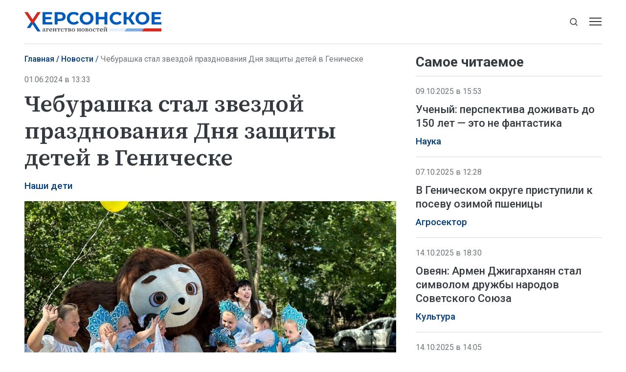

--- FILE ---
content_type: text/html; charset=utf-8
request_url: https://xonews.ru/news/cheburashka-stal-zvezdoj-prazdnovanija-dnja-zaschity-detej-v-genicheske/
body_size: 8698
content:
<!DOCTYPE html>
<html lang="ru">
<head>
    <meta charset="utf-8">
    <title>Чебурашка стал звездой празднования Дня защиты детей в Геническе - Новости - Херсонское Агентство Новостей</title>
    <meta name="description" content="Геническ, 1 июня — ХАН. Чебурашка и другие персонажи российских мультфильмов стали гостями празднования Дня защиты детей в Геническ. Об этом сегодня сообщил">
    <meta name="keywords" content="Новости">
    <meta name="viewport" content="width=device-width, initial-scale=1.0">
    <meta name="theme-color" content="#005BBB">
    <meta name="apple-mobile-web-app-status-bar-style" content="black-translucent">
    <meta name="format-detection" content="telephone=no">
    <meta property="og:image" content="https://xonews.ru/storage/c/2024/06/01/1717245893_649889_16.jpg">
    <meta property="og:image:url" content="https://xonews.ru/storage/c/2024/06/01/1717245893_649889_16.jpg">
    <meta property="og:image:width" content="912">
    <meta property="og:image:height" content="514">
    <meta property="og:title" content="Чебурашка стал звездой празднования Дня защиты детей в Геническе">
    <meta property="og:description" content="Геническ, 1 июня — ХАН. Чебурашка и другие персонажи российских мультфильмов стали гостями празднования Дня защиты детей в Геническ. Об этом сегодня сообщил">
    <meta property="og:url" content="https://xonews.ru/news/cheburashka-stal-zvezdoj-prazdnovanija-dnja-zaschity-detej-v-genicheske/">
    <meta property="og:type" content="website">
    <link rel="image_src" href="https://xonews.ru/storage/c/2024/06/01/1717245893_649889_16.jpg">
    <link rel="canonical" href="https://xonews.ru/news/cheburashka-stal-zvezdoj-prazdnovanija-dnja-zaschity-detej-v-genicheske/">
    <link rel="icon" href="/favicon.ico" sizes="any">
    <link rel="icon" href="/favicon.svg" type="image/svg+xml">
    <link rel="apple-touch-icon" href="/apple-touch-icon.png">
    <link rel="manifest" href="/site.webmanifest">
    <link rel="preconnect" href="https://fonts.googleapis.com">
    <link rel="preconnect" href="https://fonts.gstatic.com" crossorigin>
    <link rel="preload" as="style" href="https://fonts.googleapis.com/css2?family=Roboto:ital,wght@0,300;0,400;0,500;0,700;1,400&amp;family=Source+Serif+4:ital,wght@0,400;0,500;0,600;1,400;1,500&amp;display=swap">
    <link rel="stylesheet" href="https://fonts.googleapis.com/css2?family=Roboto:ital,wght@0,300;0,400;0,500;0,700;1,400&amp;family=Source+Serif+4:ital,wght@0,400;0,500;0,600;1,400;1,500&amp;display=swap">
    <link rel="preload" href="/i/logo-sm.svg" as="image" media="(max-width: 1219.98px)">
    <link rel="preload" href="/i/logo-xl.svg" as="image" media="(min-width: 1220px)">
    <link rel="stylesheet" href="/css/main.min.css?25">
<meta name="yandex-verification" content="eb94ad087bca4d28">
<!-- Yandex.Metrika counter -->
<script>
   (function(m,e,t,r,i,k,a){m[i]=m[i]||function(){(m[i].a=m[i].a||[]).push(arguments)};
   m[i].l=1*new Date();
   for (var j = 0; j < document.scripts.length; j++) {if (document.scripts[j].src === r) { return; }}
   k=e.createElement(t),a=e.getElementsByTagName(t)[0],k.async=1,k.src=r,a.parentNode.insertBefore(k,a)})
   (window, document, "script", "https://mc.yandex.ru/metrika/tag.js", "ym");
   ym(94315598, "init", {
        clickmap:true,
        trackLinks:true,
        accurateTrackBounce:true,
        webvisor:true
   });
</script>
<!-- /Yandex.Metrika counter -->
</head>
<body data-yandex-id="94315598" data-telegram-modal-timeout="6">
<noscript><div><img src="https://mc.yandex.ru/watch/94315598" style="position:absolute; left:-9999px;" alt=""></div></noscript>
    <nav class="navbar">
        <div class="container">
            <div class="navbar-container">
                <div class="navbar-primary d-none d-md-block"><a class="navbar-brand" href="/"><img class="d-xl-none" src="/i/logo-sm.svg" alt="Херсонское агентство новостей" width="199" height="29"><img class="d-none d-xl-inline" src="/i/logo-xl.svg" alt="Херсонское агентство новостей" width="310" height="45"></a></div>
                <div class="navbar-secondary">
                    <div class="navbar-menu">
                        <button class="btn navbar-toggler" type="button" data-bs-toggle="offcanvas" data-bs-target="#navigation" aria-controls="navigation" aria-label="Открыть меню"><span class="navbar-toggler-bar"></span><span class="navbar-toggler-bar"></span><span class="navbar-toggler-bar"></span></button>
                    </div>
                    <div class="navbar-search dropdown">
                        <button class="btn btn-search-toggle d-none d-md-inline-flex" type="button" data-bs-toggle="dropdown" data-bs-display="static" aria-expanded="false" aria-label="Показать строку поиска">
                            <svg class="icon icon-search" fill="currentColor" aria-hidden="true" focusable="false" width="20" height="21">
                                <use xlink:href="/i/sprites/sprite.svg#search"></use>
                            </svg>
                        </button>
                        <form class="navbar-form dropdown-menu" action="/search/">
                            <input class="form-control" type="search" placeholder="Поиск по сайту" aria-label="Поиск по сайту" name="q">
                            <button class="btn btn-search" type="submit" aria-label="Искать">
                                <svg class="icon icon-search" fill="currentColor" aria-hidden="true" focusable="false" width="20" height="21">
                                    <use xlink:href="/i/sprites/sprite.svg#search"></use>
                                </svg>
                            </button>
                            <div class="navbar-search__adv d-none d-md-block"><a href="/search/">расширенный поиск</a></div>
                        </form>
                    </div>
                </div>
            </div>
        </div>
    </nav>
    <div class="navbar-mobile d-md-none">
        <div class="container">
            <div class="navbar-primary"><a class="navbar-brand" href="/"><img src="/i/logo-sm.svg" alt="Херсонское агентство новостей" width="199" height="29"></a></div>
        </div>
    </div>
    <div class="navbar-offcanvas offcanvas offcanvas-end" id="navigation" tabindex="-1">
        <div class="offcanvas-body">
            <div class="navbar-menu-brand"><img src="/i/logo-w.svg" alt="Херсонское агентство новостей" width="160" height="24">
                <button class="btn btn-close" type="button" data-bs-dismiss="offcanvas"><span>Закрыть</span>
                    <svg class="icon icon-close" fill="currentColor" aria-hidden="true" focusable="false" width="10" height="10">
                        <use xlink:href="/i/sprites/sprite.svg#close"></use>
                    </svg>
                </button>
            </div>
            <div class="navbar-body">
                <div class="navbar-news">
                    <ul class="navbar-nav">
                        <li class="nav-item">
                            <a class="nav-link" href="/news/">Новости</a>
                            <div class="navbar-subnav">
                                <ul>
                                    <li><a href="/vybory/">Выборы</a></li>
                                    <li><a href="/transport/">Транспорт</a></li>
                                    <li><a href="/zh-kh/">ЖКХ</a></li>
                                    <li><a href="/politika/">Политика</a></li>
                                    <li><a href="/interesnoe/">Интересное</a></li>
                                    <li><a href="/vodosnabzhenie/">Водоснабжение</a></li>
                                    <li><a href="/nashi-deti/">Наши дети</a></li>
                                    <li><a href="/otdyh-i-dosug/">Отдых и досуг</a></li>
                                    <li><a href="/bezopasnost/">Безопасность</a></li>
                                    <li><a href="/svo/">СВО</a></li>
                                    <li><a href="/dokumenty/">Документы</a></li>
                                    <li><a href="/pogoda/">Погода и приметы</a></li>
                                </ul>
                                <ul>
                                    <li><a href="/agrosektor/">Агросектор</a></li>
                                    <li><a href="/stroitel-stvo/">Строительство</a></li>
                                    <li><a href="/ekonomika/">Экономика</a></li>
                                    <li><a href="/nauka/">Наука</a></li>
                                    <li><a href="/kul-tura/">Культура</a></li>
                                    <li><a href="/zdorov-e/">Здоровье</a></li>
                                    <li><a href="/sport/">Спорт</a></li>
                                    <li><a href="/obrazovanie-i-samorazvitie/">Образование и саморазвитие</a></li>
                                    <li><a href="/soczashita/">Соцзащита</a></li>
                                    <li><a href="/svodki/">Сводки</a></li>
                                    <li><a href="/ekskl-yu-ziv/">Эксклюзив</a></li>
                                    <li><a href="/svoih-ne-brosaem/">Своих не бросаем</a></li>
                                </ul>
                            </div>
                        </li>
                    </ul>
                </div>
                <div class="navbar-rest">
                    <ul class="navbar-nav">
                        <li class="nav-item"><a class="nav-link" href="/articles/">Статьи</a></li>
                        <li class="nav-item"><a class="nav-link" href="/comments/">Интервью</a></li>
                        <li class="nav-item"><a class="nav-link" href="/media/">Фото и видео</a></li>
                        <li class="nav-item"><a class="nav-link" href="/documents/">Объясняем</a></li>
                        <li class="nav-item"><a class="nav-link" href="/opinions/">Мнение</a></li>
                        <li class="nav-item"><a class="nav-link" href="/statements/">Официальная информация</a></li>
                    </ul>
                    <div class="navbar-socials">
                        <div class="socials-item">
                            <a class="socials-item__link" href="https://ok.ru/group/70000002823039" target="_blank" rel="nofollow" title="Одноклассники" aria-label="Одноклассники">
                                <svg class="icon icon-odnoklassniki" fill="currentColor" aria-hidden="true" focusable="false" width="45" height="45">
                                    <use xlink:href="/i/sprites/sprite.svg#odnoklassniki"></use>
                                </svg></a></div>
                        <div class="socials-item">
                            <a class="socials-item__link" href="https://t.me/xonewsru" target="_blank" rel="nofollow" title="Telegram" aria-label="Telegram">
                                <svg class="icon icon-telegram" fill="currentColor" aria-hidden="true" focusable="false" width="45" height="45">
                                    <use xlink:href="/i/sprites/sprite.svg#telegram"></use>
                                </svg></a></div>
                        <div class="socials-item">
                            <a class="socials-item__link" href="https://vk.com/xonewsru" target="_blank" rel="nofollow" title="ВКонтакте" aria-label="ВКонтакте">
                                <svg class="icon icon-vk" fill="currentColor" aria-hidden="true" focusable="false" width="45" height="45">
                                    <use xlink:href="/i/sprites/sprite.svg#vk"></use>
                                </svg></a></div>
                    </div>
                </div>
            </div>
        </div>
    </div>
    <div class="layout">
        <main class="main">

            <div class="content-grid">
                <div class="container">
                    <div class="content-grid-container">
                        <div class="grid-col-main">
                            <nav class="breadcrumb-nav" aria-label="Навигация">
                                <ol class="breadcrumb">
                                    <li class="breadcrumb-item"><a href="/">Главная</a></li>
                                    <li class="breadcrumb-item"><a href="/news/">Новости</a></li>
                                    <li class="breadcrumb-item active" aria-current="page">Чебурашка стал звездой празднования Дня защиты детей в Геническе</li>
                                </ol>
                            </nav>
                            <div class="article js-article" data-id="8316" data-title="Чебурашка стал звездой празднования Дня защиты детей в Геническе - Новости - Херсонское Агентство Новостей" data-url="/news/cheburashka-stal-zvezdoj-prazdnovanija-dnja-zaschity-detej-v-genicheske/" data-initial-id="8316" data-load-mode="top">
                                <header class="article-header">
                                    <div class="article-date">01.06.2024 в 13:33</div>
                                    <h1 class="page-title">
                                        Чебурашка стал звездой празднования Дня защиты детей в Геническе
                                    </h1>
                                </header>
                                <ul class="tags-list article-tags">
                                    <li class="tag-item"><a href="/nashi-deti/">Наши дети</a></li>
                                </ul>
                                <div class="article-body">
                                    <figure class="article-photo">
                                        <div class="article-photo__image">
                                            <a class="glightbox" href="/storage/c/2024/06/01/1717245893_430471_99.jpg" aria-label="Увеличить фото">
                                                <img src="/storage/c/2024/06/01/1717245893_649889_16.jpg" alt="" title="" class="img-fluid" loading="lazy">
                                            </a>
                                        </div>
                                        <figcaption class="article-photo__caption">Фото: Министерство культуры Херсонской области</figcaption>
                                    </figure>
                                    <div class="news-socials news-socials--sticky d-none d-md-flex">
                                        <div class="socials-item">
                                            <a class="socials-item__link js-share" href="https://connect.ok.ru/offer?url=https://xonews.ru/news/cheburashka-stal-zvezdoj-prazdnovanija-dnja-zaschity-detej-v-genicheske/&amp;title=%D0%A7%D0%B5%D0%B1%D1%83%D1%80%D0%B0%D1%88%D0%BA%D0%B0+%D1%81%D1%82%D0%B0%D0%BB+%D0%B7%D0%B2%D0%B5%D0%B7%D0%B4%D0%BE%D0%B9+%D0%BF%D1%80%D0%B0%D0%B7%D0%B4%D0%BD%D0%BE%D0%B2%D0%B0%D0%BD%D0%B8%D1%8F+%D0%94%D0%BD%D1%8F+%D0%B7%D0%B0%D1%89%D0%B8%D1%82%D1%8B+%D0%B4%D0%B5%D1%82%D0%B5%D0%B9+%D0%B2%C2%A0%D0%93%D0%B5%D0%BD%D0%B8%D1%87%D0%B5%D1%81%D0%BA%D0%B5" title="Одноклассники" aria-label="Одноклассники" target="_blank" rel="nofollow" data-id="8316" data-type="1">
                                                <svg class="icon icon-odnoklassniki" fill="currentColor" aria-hidden="true" focusable="false" width="45" height="45">
                                                    <use xlink:href="/i/sprites/sprite.svg#odnoklassniki"></use>
                                                </svg>
                                            </a>
                                        </div>
                                        <div class="socials-item">
                                            <a class="socials-item__link js-share" href="https://t.me/share/url?url=https://xonews.ru/news/cheburashka-stal-zvezdoj-prazdnovanija-dnja-zaschity-detej-v-genicheske/" title="Telegram" aria-label="Telegram" target="_blank" rel="nofollow" data-id="8316" data-type="2">
                                                <svg class="icon icon-telegram" fill="currentColor" aria-hidden="true" focusable="false" width="45" height="45">
                                                    <use xlink:href="/i/sprites/sprite.svg#telegram"></use>
                                                </svg>
                                            </a>
                                        </div>
                                        <div class="socials-item">
                                            <a class="socials-item__link js-share" href="https://vk.com/share.php?url=https://xonews.ru/news/cheburashka-stal-zvezdoj-prazdnovanija-dnja-zaschity-detej-v-genicheske/" title="ВКонтакте" aria-label="ВКонтакте" target="_blank" rel="nofollow" data-id="8316" data-type="3">
                                                <svg class="icon icon-vk" fill="currentColor" aria-hidden="true" focusable="false" width="45" height="45">
                                                    <use xlink:href="/i/sprites/sprite.svg#vk"></use>
                                                </svg>
                                            </a>
                                        </div>
                                    </div>
            <p>Геническ, 1 июня — ХАН. Чебурашка и другие персонажи российских мультфильмов стали гостями празднования Дня защиты детей в Геническ. Об этом сегодня <a href="https://t.me/SALDO_VGA/3369">сообщил</a> губернатор региона Владимир Сальдо.</p>

            <p>«Вместе с Избирательной комиссией Херсонской области организовали празднование Дня защиты детей в Геническе. Специально для наших ребят в честь праздника в парке Шевченко мы пригласили артистов в костюмах ростовых кукол известных мультипликационных персонажей. Самой большой популярностью не только у детей, но и у взрослых пользовался Чебурашка», – написал он в телеграм-канале.</p>

            <p>Дети, продолжил Сальдо, получили массу положительных эмоций, красочные фотографии с любимыми персонажами, а также яркие воздушные шарики и бесплатные билеты в кино, которыми можно воспользоваться 1 и 2 июня.</p>

            <p>«Помимо этого, для наших юных жителей устроили концерт с исполнением песен и танцев от ярких творческих коллективов. С праздником, дорогие ребята!», – поздравил губернатор.</p>
                                    <ul class="article-body-tags">
                                        <li class="tag-item"><a href="/tags/vladimir-saldo/">Владимир Сальдо</a></li>
                                        <li class="tag-item"><a href="/tags/novosti-hersonskoj-oblasti/">Новости Херсонской области</a></li>
                                    </ul>
                                </div>
                                <div class="news-socials d-md-none">
                                        <div class="socials-item">
                                            <a class="socials-item__link js-share" href="https://connect.ok.ru/offer?url=https://xonews.ru/news/cheburashka-stal-zvezdoj-prazdnovanija-dnja-zaschity-detej-v-genicheske/&amp;title=%D0%A7%D0%B5%D0%B1%D1%83%D1%80%D0%B0%D1%88%D0%BA%D0%B0+%D1%81%D1%82%D0%B0%D0%BB+%D0%B7%D0%B2%D0%B5%D0%B7%D0%B4%D0%BE%D0%B9+%D0%BF%D1%80%D0%B0%D0%B7%D0%B4%D0%BD%D0%BE%D0%B2%D0%B0%D0%BD%D0%B8%D1%8F+%D0%94%D0%BD%D1%8F+%D0%B7%D0%B0%D1%89%D0%B8%D1%82%D1%8B+%D0%B4%D0%B5%D1%82%D0%B5%D0%B9+%D0%B2%C2%A0%D0%93%D0%B5%D0%BD%D0%B8%D1%87%D0%B5%D1%81%D0%BA%D0%B5" title="Одноклассники" aria-label="Одноклассники" target="_blank" rel="nofollow" data-id="8316" data-type="1">
                                                <svg class="icon icon-odnoklassniki" fill="currentColor" aria-hidden="true" focusable="false" width="45" height="45">
                                                    <use xlink:href="/i/sprites/sprite.svg#odnoklassniki"></use>
                                                </svg>
                                            </a>
                                        </div>
                                        <div class="socials-item">
                                            <a class="socials-item__link js-share" href="https://t.me/share/url?url=https://xonews.ru/news/cheburashka-stal-zvezdoj-prazdnovanija-dnja-zaschity-detej-v-genicheske/" title="Telegram" aria-label="Telegram" target="_blank" rel="nofollow" data-id="8316" data-type="2">
                                                <svg class="icon icon-telegram" fill="currentColor" aria-hidden="true" focusable="false" width="45" height="45">
                                                    <use xlink:href="/i/sprites/sprite.svg#telegram"></use>
                                                </svg>
                                            </a>
                                        </div>
                                        <div class="socials-item">
                                            <a class="socials-item__link js-share" href="https://vk.com/share.php?url=https://xonews.ru/news/cheburashka-stal-zvezdoj-prazdnovanija-dnja-zaschity-detej-v-genicheske/" title="ВКонтакте" aria-label="ВКонтакте" target="_blank" rel="nofollow" data-id="8316" data-type="3">
                                                <svg class="icon icon-vk" fill="currentColor" aria-hidden="true" focusable="false" width="45" height="45">
                                                    <use xlink:href="/i/sprites/sprite.svg#vk"></use>
                                                </svg>
                                            </a>
                                        </div>
                                </div>
                            </div>
<div style="height:0;" class="js-views-counter">
    <script>document.querySelector('.js-views-counter').insertAdjacentHTML('beforeend', '<img src="https://xonews.ru/views_counter/?id='+'8316&'+Math.random()+'" width="0" height="0">');</script>
    <noscript><img src="https://xonews.ru/views_counter/?id=8316&0.788757888133985" width="0" height="0" alt=""></noscript>
</div>
                        </div>
                        <div class="grid-col-side">
                            <section class="news-section">
                                <div class="news-header news-header--bordered">
                                    <h2 class="section-title">Самое читаемое</h2>
                                </div>
                                <div class="news-grid news-grid--side">
                                    <div class="swiper-outer">
                                        <div class="swiper">
                                            <div class="swiper-wrapper">
                                                <div class="swiper-slide">
                                    <article class="news-item news-item--side">
                                        <div class="news-item__meta">
                                            <div class="news-item__date">09.10.2025 в 15:53</div>
                                        </div>
                                        <div class="news-item__heading"><a href="/news/uchenyj-perspektiva-dozhivat-do-150-let--eto-ne-fantastika/">Ученый: перспектива доживать до 150 лет — это не фантастика</a></div>
                                        <ul class="tags-list news-item__tags">
                                            <li class="tag-item"><a href="/nauka/">Наука</a></li>
                                        </ul>
                                    </article>
                                                </div>
                                                <div class="swiper-slide">
                                    <article class="news-item news-item--side">
                                        <div class="news-item__meta">
                                            <div class="news-item__date">07.10.2025 в 12:28</div>
                                        </div>
                                        <div class="news-item__heading"><a href="/news/v-genicheskom-okruge-pristupili-k-posevu-ozimoj-pshenicy/">В Геническом округе приступили к посеву озимой пшеницы</a></div>
                                        <ul class="tags-list news-item__tags">
                                            <li class="tag-item"><a href="/agrosektor/">Агросектор</a></li>
                                        </ul>
                                    </article>
                                                </div>
                                                <div class="swiper-slide">
                                    <article class="news-item news-item--side">
                                        <div class="news-item__meta">
                                            <div class="news-item__date">14.10.2025 в 18:30</div>
                                        </div>
                                        <div class="news-item__heading"><a href="/news/ovejan-armen-dzhigarhanjan-stal-simvolom-druzhby-narodov-sovetskogo-sojuz/">Овеян: Армен Джигарханян стал символом дружбы народов Советского Союза</a></div>
                                        <ul class="tags-list news-item__tags">
                                            <li class="tag-item"><a href="/kul-tura/">Культура</a></li>
                                        </ul>
                                    </article>
                                                </div>
                                                <div class="swiper-slide">
                                    <article class="news-item news-item--side">
                                        <div class="news-item__meta">
                                            <div class="news-item__date">14.10.2025 в 14:05</div>
                                        </div>
                                        <div class="news-item__heading"><a href="/news/kastjukevich-apk-turizm-i-logistika-budut-osnovoj-ekonomiki-hersonskoj-oblasti/">Кастюкевич: АПК, туризм и логистика будут основой экономики Херсонской области</a></div>
                                        <ul class="tags-list news-item__tags">
                                            <li class="tag-item"><a href="/ekonomika/">Экономика</a></li>
                                            <li class="tag-item tag-item--important"><a href="/ekskl-yu-ziv/">Эксклюзив</a></li>
                                        </ul>
                                    </article>
                                                </div>
                                                <div class="swiper-slide">
                                    <article class="news-item news-item--side">
                                        <div class="news-item__meta">
                                            <div class="news-item__date">27.10.2025 в 16:26</div>
                                        </div>
                                        <div class="news-item__heading"><a href="/news/v-don-iz-severskogo-donca-zashla-krajne-opasnaja-ryba/">В Дон из Северского Донца зашла крайне опасная рыба</a></div>
                                        <ul class="tags-list news-item__tags">
                                            <li class="tag-item"><a href="/interesnoe/">Интересное</a></li>
                                        </ul>
                                    </article>
                                                </div>
                                                <div class="swiper-slide">
                                    <article class="news-item news-item--side">
                                        <div class="news-item__meta">
                                            <div class="news-item__date">06.10.2025 в 14:59</div>
                                        </div>
                                        <div class="news-item__heading"><a href="/news/vsu-atakovali-velikuju-lepetihu-1/">ВСУ атаковали Великую Лепетиху</a></div>
                                        <ul class="tags-list news-item__tags">
                                            <li class="tag-item"><a href="/bezopasnost/">Безопасность</a></li>
                                        </ul>
                                    </article>
                                                </div>
                                            </div>
                                            <div class="swiper-pagination d-md-none"></div>
                                        </div>
                                    </div>
                                </div>
                            </section>
                            <section class="news-section news-section--sticky">
                                <div class="news-header news-header--bordered">
                                    <h2 class="section-title">Читайте также</h2>
                                </div>
                                <div class="news-grid news-grid--side">
                                    <div class="swiper-outer">
                                        <div class="swiper">
                                            <div class="swiper-wrapper">
                                                <div class="swiper-slide">
                                    <article class="news-item news-item--side">
                                        <div class="news-item__meta">
                                            <div class="news-item__date">31.10.2025 в 20:25</div>
                                        </div>
                                        <div class="news-item__heading"><a href="/news/kommunalschiki-kahovskogo-municipalnogo-okruga-poluchili-novuju-tehniku/">Коммунальщики Каховского муниципального округа получили новую технику</a></div>
                                        <ul class="tags-list news-item__tags">
                                            <li class="tag-item"><a href="/zh-kh/">ЖКХ</a></li>
                                        </ul>
                                    </article>
                                                </div>
                                                <div class="swiper-slide">
                                    <article class="news-item news-item--side">
                                        <div class="news-item__meta">
                                            <div class="news-item__date">31.10.2025 в 19:19</div>
                                        </div>
                                        <div class="news-item__heading"><a href="/news/iz-hersonskoj-oblasti-vydvorjat-27-migrantov-za-narushenie-zakonodatelstva/">Из Херсонской области выдворят 27 мигрантов за нарушение законодательства</a></div>
                                        <ul class="tags-list news-item__tags">
                                            <li class="tag-item"><a href="/bezopasnost/">Безопасность</a></li>
                                        </ul>
                                    </article>
                                                </div>
                                                <div class="swiper-slide">
                                    <article class="news-item news-item--side">
                                        <div class="news-item__meta">
                                            <div class="news-item__date">31.10.2025 в 18:05</div>
                                        </div>
                                        <div class="news-item__heading"><a href="/news/v-hersonskoj-oblasti-prokuratura-okazala-pomosch-materi-pogibshego-uchastnika-svo/">В Херсонской области прокуратура оказала помощь матери погибшего участника СВО</a></div>
                                        <ul class="tags-list news-item__tags">
                                            <li class="tag-item"><a href="/svo/">СВО</a></li>
                                        </ul>
                                    </article>
                                                </div>
                                            </div>
                                            <div class="swiper-pagination d-md-none"></div>
                                        </div>
                                    </div>
                                </div>
                            </section>
                        </div>
                    </div>
                </div>
            </div>
            <section class="news-section news-section--smi2">
                <div class="container">
<div id="unit_101675"><a href="https://smi2.ru/" >Новости СМИ2</a></div>
<script>
  (function() {
    var sc = document.createElement('script'); sc.type = 'text/javascript'; sc.async = true;
    sc.src = '//smi2.ru/data/js/101675.js'; sc.charset = 'utf-8';
    var s = document.getElementsByTagName('script')[0]; s.parentNode.insertBefore(sc, s);
  }());
</script>
                </div>
            </section>

        </main>
        <div class="scroll-to-top">
            <div class="container">
                <button class="btn btn-outline" type="button">
                    <svg class="icon icon-arrow-up" fill="currentColor" aria-hidden="true" focusable="false" width="16" height="16">
                        <use xlink:href="/i/sprites/sprite.svg#arrow-up"></use>
                    </svg><span>Наверх</span>
                    <svg class="icon icon-arrow-up" fill="currentColor" aria-hidden="true" focusable="false" width="16" height="16">
                        <use xlink:href="/i/sprites/sprite.svg#arrow-up"></use>
                    </svg>
                </button>
            </div>
        </div>
    </div>
    <footer class="footer">
        <div class="container">
            <div class="footer-container">
                <div class="footer-side">
                    <div class="footer-brand d-xl-none"><img src="/i/logo-w.svg" alt="Херсонское агентство новостей" width="200" height="30"></div>
                    <div class="footer-socials">
                        <div class="footer-socials__heading">Сообщества ХАН</div>
                        <div class="footer-socials__list">
                            <div class="socials-item">
                                <a class="socials-item__link" href="https://ok.ru/group/70000002823039" target="_blank" rel="nofollow" title="Одноклассники" aria-label="Одноклассники">
                                    <svg class="icon icon-odnoklassniki" fill="currentColor" aria-hidden="true" focusable="false" width="45" height="45">
                                        <use xlink:href="/i/sprites/sprite.svg#odnoklassniki"></use>
                                    </svg>
                                </a>
                            </div>
                            <div class="socials-item">
                                <a class="socials-item__link" href="https://t.me/xonewsru" target="_blank" rel="nofollow" title="Telegram" aria-label="Telegram">
                                    <svg class="icon icon-telegram" fill="currentColor" aria-hidden="true" focusable="false" width="45" height="45">
                                        <use xlink:href="/i/sprites/sprite.svg#telegram"></use>
                                    </svg>
                                </a>
                            </div>
                            <div class="socials-item">
                                <a class="socials-item__link" href="https://vk.com/xonewsru" target="_blank" rel="nofollow" title="ВКонтакте" aria-label="ВКонтакте">
                                    <svg class="icon icon-vk" fill="currentColor" aria-hidden="true" focusable="false" width="45" height="45">
                                        <use xlink:href="/i/sprites/sprite.svg#vk"></use>
                                    </svg>
                                </a>
                            </div>
                        </div>
                    </div>
                    <div class="footer-bottom">
                        <div class="footer-buttons">
                            <div class="footer-buttons-item"><a class="btn btn-primary" href="/rss.xml">Подписаться на RSS</a></div>
                            <div class="footer-buttons-item">
                                <div class="footer-tip">Если вы заметили ошибку, выделите необходимый текст и&nbsp;нажмите <kbd><kbd>Ctrl</kbd>+<kbd>Enter</kbd></kbd></div>
                            </div>
                        </div>
                        <div class="footer-copyright d-none d-md-block d-xl-none">© Херсонское агентство новостей, 2025</div>
                    </div>
                </div>
                <div class="footer-main">
                    <ul class="footer-nav">
                        <li class="nav-item"><a class="nav-link" href="/">Главная</a></li>
                        <li class="nav-item"><a class="nav-link" href="/news/">Новости</a></li>
                        <li class="nav-item"><a class="nav-link" href="/articles/">Статьи</a></li>
                        <li class="nav-item"><a class="nav-link" href="/comments/">Интервью</a></li>
                        <li class="nav-item"><a class="nav-link" href="/media/">Фото и видео</a></li>
                        <li class="nav-item"><a class="nav-link" href="/documents/">Объясняем</a></li>
                        <li class="nav-item"><a class="nav-link" href="/opinions/">Мнение</a></li>
                        <li class="nav-item"><a class="nav-link" href="/statements/">Официально</a></li>
                    </ul>
                    <div class="footer-body">
                        <div class="footer-body-side">
                            <div class="footer-brand d-none d-xl-block"><img src="/i/logo-w.svg" alt="Херсонское агентство новостей" width="270" height="40"></div>
                            <ul class="footer-links">
                                <li class="nav-item"><a class="nav-link" href="/userAgreement/">Пользовательское соглашение</a></li>
                                <li class="nav-item"><a class="nav-link" href="/policy/">Политика конфиденциальности</a></li>
                            </ul>
                        </div>
                        <div class="footer-body-main">
                            <div class="footer-content">
                                <p><strong>Херсонское агентство новостей</strong></p>
                                <p>Свидетельство о&nbsp;регистрации СМИ &#8470; ФС77-85646 выдано 11&nbsp;июля 2023&nbsp;г. Федеральной службой по&nbsp;надзору в&nbsp;сфере связи, информационных технологий и&nbsp;массовых коммуникаций.</p>
                                <p class="footer-content__email">Эл. почта редакции: <a href="mailto:info@xonews.ru">info@xonews.ru</a></p>
                            </div>
                            <div class="footer-copyright d-md-none d-xl-block">© Херсонское агентство новостей, 2025</div>
                        </div>
                    </div>
                </div>
            </div>
        </div>
    </footer>
    <script src="/js/libs.min.js?25"></script>
    <script src="/js/main.js?25"></script>
</body>
</html>


--- FILE ---
content_type: text/css
request_url: https://xonews.ru/css/main.min.css?25
body_size: 23775
content:
@charset "UTF-8";@keyframes swiper-preloader-spin{0%{transform:rotate(0deg)}to{transform:rotate(360deg)}}@keyframes lightboxLoader{0%{transform:rotate(0deg)}to{transform:rotate(360deg)}}@keyframes gfadeIn{0%{opacity:0}to{opacity:1}}@keyframes gfadeOut{0%{opacity:1}to{opacity:0}}@keyframes gslideInLeft{0%{opacity:0;transform:translate3d(-60%,0,0)}to{visibility:visible;transform:translate3d(0,0,0);opacity:1}}@keyframes gslideOutLeft{0%{opacity:1;visibility:visible;transform:translate3d(0,0,0)}to{transform:translate3d(-60%,0,0);opacity:0;visibility:hidden}}@keyframes gslideInRight{0%{opacity:0;visibility:visible;transform:translate3d(60%,0,0)}to{transform:translate3d(0,0,0);opacity:1}}@keyframes gslideOutRight{0%{opacity:1;visibility:visible;transform:translate3d(0,0,0)}to{transform:translate3d(60%,0,0);opacity:0}}@keyframes gzoomIn{0%{opacity:0;transform:scale3d(.3,.3,.3)}to{opacity:1}}@keyframes gzoomOut{0%{opacity:1}50%{opacity:0;transform:scale3d(.3,.3,.3)}to{opacity:0}}:root{--bs-blue:#005BBB;--bs-darkblue:#023B78;--bs-red:#D52B1E;--bs-black:#000;--bs-white:#fff;--bs-gray:#6D7277;--bs-gray-dark:#343A3F;--bs-primary:#005BBB;--bs-danger:#D52B1E;--bs-primary-rgb:0, 91, 187;--bs-danger-rgb:213, 43, 30;--bs-white-rgb:255, 255, 255;--bs-black-rgb:0, 0, 0;--bs-font-sans-serif:Roboto, "Helvetica Neue", "Noto Sans", "Liberation Sans", Arial, sans-serif, "Apple Color Emoji", "Segoe UI Emoji", "Segoe UI Symbol", "Noto Color Emoji";--bs-font-monospace:SFMono-Regular, Menlo, Monaco, Consolas, "Liberation Mono", "Courier New", monospace;--bs-body-font-family:var(--bs-font-sans-serif);--bs-body-font-size:1rem;--bs-body-font-weight:400;--bs-body-line-height:1.4;--bs-body-color:#343A3F;--bs-body-color-rgb:52, 58, 63;--bs-body-bg:#fff;--bs-body-bg-rgb:255, 255, 255;--bs-link-color:#005BBB;--bs-link-color-rgb:0, 91, 187;--bs-link-decoration:none;--bs-link-hover-color:#004996;--bs-link-hover-color-rgb:0, 73, 150;--bs-highlight-bg:rgba(213, 43, 30, 0.1);--bs-border-color:#D5D9DC;--bs-border-radius-pill:50rem;--bs-focus-ring-width:0.25rem;--bs-focus-ring-opacity:0.25;--bs-focus-ring-color:rgba(0, 91, 187, 0.25);--bs-form-invalid-color:#dc3545;--bs-form-invalid-border-color:#dc3545}*,::after,::before{box-sizing:border-box}body{margin:0;font-family:var(--bs-body-font-family);font-size:var(--bs-body-font-size);font-weight:var(--bs-body-font-weight);line-height:var(--bs-body-line-height);color:var(--bs-body-color);text-align:var(--bs-body-text-align);background-color:var(--bs-body-bg);-webkit-text-size-adjust:100%;-webkit-tap-highlight-color:transparent}h1,h2,h3{color:var(--bs-heading-color)}h2,h3{margin-top:0;margin-bottom:0;font-weight:500;line-height:1.3}h1{font-size:2.5rem}h2{font-size:2rem}h3{font-size:1.75rem}h1,ol,p,ul{margin-top:0}ol,ul{padding-left:2rem;margin-bottom:1rem}h1,ol ol,ol ul,p,ul ol,ul ul{margin-bottom:0}blockquote,figure{margin:0 0 1rem}strong{font-weight:bolder}mark{padding:.1875em;color:var(--bs-highlight-color);background-color:var(--bs-highlight-bg)}a{color:rgba(var(--bs-link-color-rgb),var(--bs-link-opacity, 1));text-decoration:none}a:hover{--bs-link-color-rgb:var(--bs-link-hover-color-rgb)}a:not([href]):not([class]),a:not([href]):not([class]):hover{color:inherit;text-decoration:none}kbd{font-family:var(--bs-font-monospace);padding:.1875rem .375rem;font-size:.875em;color:var(--bs-body-bg);background-color:var(--bs-body-color);border-radius:.25rem}kbd kbd{padding:0;font-size:1em}img,svg{vertical-align:middle}label{display:inline-block}button{border-radius:0}button:focus:not(:focus-visible){outline:0}button,input,select,textarea{margin:0;font-family:inherit;font-size:inherit;line-height:inherit}button,select{text-transform:none}[role=button]{cursor:pointer}select{word-wrap:normal}select:disabled{opacity:1}[type=button],[type=reset],[type=submit],button{-webkit-appearance:button}[type=button]:not(:disabled),[type=reset]:not(:disabled),[type=submit]:not(:disabled),button:not(:disabled){cursor:pointer}::-moz-focus-inner{padding:0;border-style:none}textarea{resize:vertical}::-webkit-datetime-edit-day-field,::-webkit-datetime-edit-fields-wrapper,::-webkit-datetime-edit-hour-field,::-webkit-datetime-edit-minute,::-webkit-datetime-edit-month-field,::-webkit-datetime-edit-text,::-webkit-datetime-edit-year-field{padding:0}::-webkit-inner-spin-button{height:auto}[type=search]{-webkit-appearance:textfield;outline-offset:-2px}::-webkit-search-decoration{-webkit-appearance:none}::-webkit-color-swatch-wrapper{padding:0}::-webkit-file-upload-button{font:inherit;-webkit-appearance:button}::file-selector-button{font:inherit;-webkit-appearance:button}iframe{border:0}.img-fluid{max-width:100%;height:auto}.figure{display:inline-block}.container{--bs-gutter-x:2.5rem;--bs-gutter-y:0;width:100%;padding-right:calc(var(--bs-gutter-x)*.5);padding-left:calc(var(--bs-gutter-x)*.5);margin-right:auto;margin-left:auto}.form-control{display:block;width:100%;padding:.5rem 0;font-size:1rem;font-weight:400;line-height:1.375rem;color:var(--bs-body-color);-webkit-appearance:none;-moz-appearance:none;appearance:none;background-color:var(--bs-body-bg);background-clip:padding-box;border:1px solid var(--bs-border-color);border-radius:0;transition:border-color .15s ease-in-out,box-shadow .15s ease-in-out}.form-control:focus{color:var(--bs-body-color);background-color:var(--bs-body-bg);border-color:#005bbb;outline:0;box-shadow:none}.form-control::-webkit-date-and-time-value{min-width:85px;height:1.375rem;margin:0}.form-control::-webkit-datetime-edit{display:block;padding:0}.form-control::-moz-placeholder{color:#6d7277;opacity:1}.form-control::placeholder{color:#6d7277;opacity:1}.form-control:disabled{background-color:var(--bs-secondary-bg);opacity:1}.form-control::-webkit-file-upload-button{padding:.5rem 0;margin:-.5rem 0;margin-inline-end:0;color:var(--bs-body-color);background-color:var(--bs-tertiary-bg);pointer-events:none;border-color:inherit;border-style:solid;border-width:0;border-inline-end-width:1px;border-radius:0;-webkit-transition:color .15s ease-in-out,background-color .15s ease-in-out,border-color .15s ease-in-out,box-shadow .15s ease-in-out;transition:color .15s ease-in-out,background-color .15s ease-in-out,border-color .15s ease-in-out,box-shadow .15s ease-in-out}.form-control::file-selector-button{padding:.5rem 0;margin:-.5rem 0;margin-inline-end:0;color:var(--bs-body-color);background-color:var(--bs-tertiary-bg);pointer-events:none;border-color:inherit;border-style:solid;border-width:0;border-inline-end-width:1px;border-radius:0;transition:color .15s ease-in-out,background-color .15s ease-in-out,border-color .15s ease-in-out,box-shadow .15s ease-in-out}.form-control:hover:not(:disabled):not([readonly])::-webkit-file-upload-button{background-color:var(--bs-secondary-bg)}.form-control:hover:not(:disabled):not([readonly])::file-selector-button{background-color:var(--bs-secondary-bg)}textarea.form-control{min-height:calc(1.5em + .75rem + calc(var(--bs-border-width)*2))}.form-select{--bs-form-select-bg-img:url("data:image/svg+xml,%3csvg xmlns='http://www.w3.org/2000/svg' width='16' height='9' viewBox='0 0 16 9'%3e%3cpath fill='none' stroke='%236D7277' stroke-linecap='round' stroke-linejoin='round' stroke-width='1.5' d='M1 .96 7.96 7.9 14.9.96'/%3e%3c/svg%3e");display:block;width:100%;padding:.5rem 2.25rem .5rem 0;font-size:1rem;font-weight:400;line-height:1.375rem;color:var(--bs-body-color);-webkit-appearance:none;-moz-appearance:none;appearance:none;background-color:var(--bs-body-bg);background-image:var(--bs-form-select-bg-img),var(--bs-form-select-bg-icon, none);background-repeat:no-repeat;background-position:right 0 center;background-size:16px 9px;border:1px solid var(--bs-border-color);border-radius:0;transition:border-color .15s ease-in-out,box-shadow .15s ease-in-out}.form-select:focus{border-color:#005bbb;outline:0;box-shadow:none}.form-select:disabled{background-color:var(--bs-secondary-bg)}.form-select:-moz-focusring{color:transparent;text-shadow:0 0 0 var(--bs-body-color)}.form-check{display:block;min-height:1.4rem;padding-left:1.5em;margin-bottom:0}.form-check .form-check-input{float:left;margin-left:-1.5em}.form-check-input{--bs-form-check-bg:var(--bs-body-bg);flex-shrink:0;width:.875em;height:.875em;margin-top:.2625em;vertical-align:top;-webkit-appearance:none;-moz-appearance:none;appearance:none;background-color:var(--bs-form-check-bg);background-image:var(--bs-form-check-bg-image);background-repeat:no-repeat;background-position:center;background-size:contain;border:1px solid #6d7277;-webkit-print-color-adjust:exact;print-color-adjust:exact}.form-check-input[type=checkbox]{border-radius:0}.form-check-input:active{filter:brightness(90%)}.form-check-input:focus{border-color:#005bbb;outline:0;box-shadow:0 0 0 .25rem rgba(0,91,187,.25)}.form-check-input:checked{background-color:#005bbb;border-color:#005bbb}.form-check-input:checked[type=checkbox]{--bs-form-check-bg-image:url("data:image/svg+xml,%3csvg xmlns='http://www.w3.org/2000/svg' viewBox='0 0 20 20'%3e%3cpath fill='none' stroke='%23fff' stroke-linecap='round' stroke-linejoin='round' stroke-width='3' d='m6 10 3 3 6-6'/%3e%3c/svg%3e")}.form-check-input[type=checkbox]:indeterminate{background-color:#0d6efd;border-color:#0d6efd;--bs-form-check-bg-image:url("data:image/svg+xml,%3csvg xmlns='http://www.w3.org/2000/svg' viewBox='0 0 20 20'%3e%3cpath fill='none' stroke='%23fff' stroke-linecap='round' stroke-linejoin='round' stroke-width='3' d='M6 10h8'/%3e%3c/svg%3e")}.form-check-input:disabled{pointer-events:none;filter:none;opacity:.5}.form-check-input:disabled~.form-check-label,.form-check-input[disabled]~.form-check-label{cursor:default;opacity:.5}.btn{--bs-btn-padding-x:0.75rem;--bs-btn-padding-y:0.6875rem;--bs-btn-font-family: ;--bs-btn-font-size:0.9375rem;--bs-btn-font-weight:500;--bs-btn-line-height:1.375rem;--bs-btn-color:var(--bs-body-color);--bs-btn-bg:transparent;--bs-btn-border-width:0;--bs-btn-border-color:transparent;--bs-btn-border-radius:var(--bs-border-radius);--bs-btn-hover-border-color:transparent;--bs-btn-box-shadow:inset 0 1px 0 rgba(255, 255, 255, 0.15), 0 1px 1px rgba(0, 0, 0, 0.075);--bs-btn-disabled-opacity:0.65;--bs-btn-focus-box-shadow:0 0 0 0.25rem rgba(var(--bs-btn-focus-shadow-rgb), .5);display:inline-block;padding:var(--bs-btn-padding-y) var(--bs-btn-padding-x);font-family:var(--bs-btn-font-family);font-size:var(--bs-btn-font-size);font-weight:var(--bs-btn-font-weight);line-height:var(--bs-btn-line-height);color:var(--bs-btn-color);text-align:center;white-space:nowrap;vertical-align:middle;cursor:pointer;-webkit-user-select:none;-moz-user-select:none;user-select:none;border:var(--bs-btn-border-width) solid var(--bs-btn-border-color);border-radius:var(--bs-btn-border-radius);background-color:var(--bs-btn-bg);transition:color .15s ease-in-out,background-color .15s ease-in-out,border-color .15s ease-in-out,box-shadow .15s ease-in-out}.btn:hover{color:var(--bs-btn-hover-color);background-color:var(--bs-btn-hover-bg);border-color:var(--bs-btn-hover-border-color)}.btn:focus-visible{color:var(--bs-btn-hover-color);background-color:var(--bs-btn-hover-bg);border-color:var(--bs-btn-hover-border-color);outline:0;box-shadow:var(--bs-btn-focus-box-shadow)}.btn.active,.btn.show,.btn:first-child:active,:not(.btn-check)+.btn:active{color:var(--bs-btn-active-color);background-color:var(--bs-btn-active-bg);border-color:var(--bs-btn-active-border-color)}.btn.active:focus-visible,.btn.show:focus-visible,.btn:first-child:active:focus-visible,:not(.btn-check)+.btn:active:focus-visible{box-shadow:var(--bs-btn-focus-box-shadow)}.btn.disabled,.btn:disabled{color:var(--bs-btn-disabled-color);pointer-events:none;background-color:var(--bs-btn-disabled-bg);border-color:var(--bs-btn-disabled-border-color);opacity:var(--bs-btn-disabled-opacity)}.btn-primary{--bs-btn-color:#fff;--bs-btn-bg:#005BBB;--bs-btn-border-color:#005BBB;--bs-btn-hover-color:#fff;--bs-btn-hover-bg:#004d9f;--bs-btn-hover-border-color:#004996;--bs-btn-focus-shadow-rgb:38, 116, 197;--bs-btn-active-color:#fff;--bs-btn-active-bg:#004996;--bs-btn-active-border-color:#00448c;--bs-btn-active-shadow:inset 0 3px 5px rgba(0, 0, 0, 0.125);--bs-btn-disabled-color:#fff;--bs-btn-disabled-bg:#005BBB;--bs-btn-disabled-border-color:#005BBB}.fade{transition:opacity .15s linear}.fade:not(.show){opacity:0}.collapsing{height:0;overflow:hidden;transition:height .35s ease}.collapsing.collapse-horizontal{width:0;height:auto;transition:width .35s ease}.breadcrumb{--bs-breadcrumb-padding-x:0;--bs-breadcrumb-padding-y:0;--bs-breadcrumb-margin-bottom:0.625rem;--bs-breadcrumb-font-size:0.9375rem;--bs-breadcrumb-bg: ;--bs-breadcrumb-border-radius: ;--bs-breadcrumb-divider-color:#023B78;--bs-breadcrumb-item-padding-x:0.25rem;--bs-breadcrumb-item-active-color:#6D7277;display:flex;padding:var(--bs-breadcrumb-padding-y) var(--bs-breadcrumb-padding-x);margin-bottom:var(--bs-breadcrumb-margin-bottom);font-size:var(--bs-breadcrumb-font-size);list-style:none;background-color:var(--bs-breadcrumb-bg);border-radius:var(--bs-breadcrumb-border-radius)}.breadcrumb-item+.breadcrumb-item{padding-left:var(--bs-breadcrumb-item-padding-x)}.breadcrumb-item+.breadcrumb-item::before{float:left;padding-right:var(--bs-breadcrumb-item-padding-x);color:var(--bs-breadcrumb-divider-color);content:var(--bs-breadcrumb-divider, "/")}.breadcrumb-item.active{color:var(--bs-breadcrumb-item-active-color)}.modal{--bs-modal-zindex:1055;--bs-modal-width:500px;--bs-modal-padding:1rem;--bs-modal-margin:0.5rem;--bs-modal-color: ;--bs-modal-bg:var(--bs-body-bg);--bs-modal-border-color:var(--bs-border-color-translucent);--bs-modal-border-width:var(--bs-border-width);--bs-modal-border-radius:var(--bs-border-radius-lg);--bs-modal-box-shadow:var(--bs-box-shadow-sm);--bs-modal-inner-border-radius:calc(var(--bs-border-radius-lg) - (var(--bs-border-width)));--bs-modal-header-padding-x:1rem;--bs-modal-header-padding-y:1rem;--bs-modal-header-padding:1rem 1rem;--bs-modal-header-border-color:var(--bs-border-color);--bs-modal-header-border-width:var(--bs-border-width);--bs-modal-title-line-height:1.5;--bs-modal-footer-gap:0.5rem;--bs-modal-footer-bg: ;--bs-modal-footer-border-color:var(--bs-border-color);--bs-modal-footer-border-width:var(--bs-border-width);position:fixed;top:0;left:0;z-index:var(--bs-modal-zindex);display:none;width:100%;height:100%;overflow-x:hidden;overflow-y:auto;outline:0}.modal-dialog{position:relative;width:auto;margin:var(--bs-modal-margin);pointer-events:none}.modal.fade .modal-dialog{transition:transform .3s ease-out;transform:scale(.95)}.modal.show .modal-dialog{transform:none}.modal-dialog-centered{display:flex;align-items:center;min-height:calc(100% - var(--bs-modal-margin)*2)}.modal-content{position:relative;display:flex;flex-direction:column;width:100%;color:var(--bs-modal-color);pointer-events:auto;background-color:var(--bs-modal-bg);background-clip:padding-box;border:var(--bs-modal-border-width) solid var(--bs-modal-border-color);border-radius:var(--bs-modal-border-radius);outline:0}.modal-backdrop{--bs-backdrop-zindex:1050;--bs-backdrop-bg:#000;--bs-backdrop-opacity:0.9;position:fixed;top:0;left:0;z-index:var(--bs-backdrop-zindex);width:100vw;height:100vh;background-color:var(--bs-backdrop-bg)}.modal-backdrop.fade{opacity:0}.modal-backdrop.show{opacity:var(--bs-backdrop-opacity)}.modal-body{position:relative;flex:1 1 auto;padding:var(--bs-modal-padding)}.modal-fullscreen{width:100vw;max-width:none;height:100%;margin:0}.modal-fullscreen .modal-content{height:100%;border:0;border-radius:0}.modal-fullscreen .modal-body{overflow-y:auto}.offcanvas{--bs-offcanvas-zindex:1045;--bs-offcanvas-width:100%;--bs-offcanvas-height:30vh;--bs-offcanvas-padding-x:1.25rem;--bs-offcanvas-padding-y:1.25rem;--bs-offcanvas-color:#fff;--bs-offcanvas-bg:rgba(0, 0, 0, 0.9);--bs-offcanvas-border-width:var(--bs-border-width);--bs-offcanvas-border-color:var(--bs-border-color-translucent);--bs-offcanvas-box-shadow:none;--bs-offcanvas-transition:transform 0.25s ease-in-out;--bs-offcanvas-title-line-height:1.5;position:fixed;bottom:0;z-index:var(--bs-offcanvas-zindex);display:flex;flex-direction:column;max-width:100%;color:var(--bs-offcanvas-color);visibility:hidden;background-color:var(--bs-offcanvas-bg);background-clip:padding-box;outline:0;transition:var(--bs-offcanvas-transition)}.offcanvas.offcanvas-start{top:0;left:0;width:var(--bs-offcanvas-width);border-right:var(--bs-offcanvas-border-width) solid var(--bs-offcanvas-border-color);transform:translateX(-100%)}.offcanvas.offcanvas-end{top:0;right:0;width:var(--bs-offcanvas-width);border-left:var(--bs-offcanvas-border-width) solid var(--bs-offcanvas-border-color);transform:translateX(100%)}.offcanvas.offcanvas-bottom,.offcanvas.offcanvas-top{right:0;left:0;height:var(--bs-offcanvas-height);max-height:100%}.offcanvas.offcanvas-top{top:0;border-bottom:var(--bs-offcanvas-border-width) solid var(--bs-offcanvas-border-color);transform:translateY(-100%)}.offcanvas.offcanvas-bottom{border-top:var(--bs-offcanvas-border-width) solid var(--bs-offcanvas-border-color);transform:translateY(100%)}.offcanvas.show:not(.hiding),.offcanvas.showing{transform:none}.offcanvas.hiding,.offcanvas.show,.offcanvas.showing{visibility:visible}.offcanvas-backdrop{position:fixed;top:0;left:0;z-index:1040;width:100vw;height:100vh;background-color:#000}.offcanvas-backdrop.fade{opacity:0}.offcanvas-backdrop.show{opacity:.5}.offcanvas-body{flex-grow:1;padding:var(--bs-offcanvas-padding-y) var(--bs-offcanvas-padding-x);overflow-y:auto}.ratio,.ratio>*{position:relative;width:100%}.ratio::before{display:block;padding-top:var(--bs-aspect-ratio);content:""}.ratio>*{position:absolute;top:0;left:0;height:100%}.ratio-16x9{--bs-aspect-ratio:56.25%}.d-none{display:none!important}.w-100{width:100%!important}.mb-0{margin-bottom:0!important}.mb-5{margin-bottom:1.25rem!important}.text-primary{--bs-text-opacity:1;color:rgba(var(--bs-primary-rgb),var(--bs-text-opacity))!important}:root{--swiper-theme-color:#023B78}.swiper,.swiper-wrapper{position:relative;z-index:1}.swiper{margin-left:auto;margin-right:auto;overflow:hidden;list-style:none;padding:0;display:block}.swiper-vertical>.swiper-wrapper{flex-direction:column}.swiper-wrapper{width:100%;height:100%;display:flex;transition-property:transform;transition-timing-function:var(--swiper-wrapper-transition-timing-function, initial);box-sizing:content-box}.swiper-android .swiper-slide,.swiper-ios .swiper-slide,.swiper-wrapper{transform:translate3d(0,0,0)}.swiper-horizontal{touch-action:pan-y}.swiper-vertical{touch-action:pan-x}.swiper-slide{flex-shrink:0;width:100%;height:100%;position:relative;transition-property:transform;display:block}.swiper-slide-invisible-blank{visibility:hidden}.swiper-autoheight,.swiper-autoheight .swiper-slide{height:auto}.swiper-autoheight .swiper-wrapper{align-items:flex-start;transition-property:transform,height}.swiper-backface-hidden .swiper-slide{transform:translateZ(0);-webkit-backface-visibility:hidden;backface-visibility:hidden}.swiper-3d,.swiper-3d.swiper-css-mode .swiper-wrapper{perspective:1200px}.swiper-3d .swiper-cube-shadow,.swiper-3d .swiper-slide,.swiper-3d .swiper-wrapper{transform-style:preserve-3d}.swiper-css-mode>.swiper-wrapper{overflow:auto;scrollbar-width:none;-ms-overflow-style:none}.swiper-css-mode>.swiper-wrapper::-webkit-scrollbar{display:none}.swiper-css-mode>.swiper-wrapper>.swiper-slide{scroll-snap-align:start start}.swiper-css-mode.swiper-horizontal>.swiper-wrapper{scroll-snap-type:x mandatory}.swiper-css-mode.swiper-vertical>.swiper-wrapper{scroll-snap-type:y mandatory}.swiper-css-mode.swiper-free-mode>.swiper-wrapper{scroll-snap-type:none}.swiper-css-mode.swiper-free-mode>.swiper-wrapper>.swiper-slide{scroll-snap-align:none}.swiper-css-mode.swiper-centered>.swiper-wrapper::before{content:"";flex-shrink:0;order:9999}.swiper-css-mode.swiper-centered>.swiper-wrapper>.swiper-slide{scroll-snap-align:center center;scroll-snap-stop:always}.swiper-css-mode.swiper-centered.swiper-horizontal>.swiper-wrapper>.swiper-slide:first-child{margin-inline-start:var(--swiper-centered-offset-before)}.swiper-css-mode.swiper-centered.swiper-horizontal>.swiper-wrapper::before{height:100%;min-height:1px;width:var(--swiper-centered-offset-after)}.swiper-css-mode.swiper-centered.swiper-vertical>.swiper-wrapper>.swiper-slide:first-child{margin-block-start:var(--swiper-centered-offset-before)}.swiper-css-mode.swiper-centered.swiper-vertical>.swiper-wrapper::before{width:100%;min-width:1px;height:var(--swiper-centered-offset-after)}.swiper-3d .swiper-slide-shadow,.swiper-3d .swiper-slide-shadow-bottom,.swiper-3d .swiper-slide-shadow-left,.swiper-3d .swiper-slide-shadow-right,.swiper-3d .swiper-slide-shadow-top{position:absolute;left:0;top:0;width:100%;height:100%;pointer-events:none;z-index:10}.swiper-3d .swiper-slide-shadow{background:rgba(0,0,0,.15)}.swiper-3d .swiper-slide-shadow-left{background-image:linear-gradient(to left,rgba(0,0,0,.5),transparent)}.swiper-3d .swiper-slide-shadow-right{background-image:linear-gradient(to right,rgba(0,0,0,.5),transparent)}.swiper-3d .swiper-slide-shadow-top{background-image:linear-gradient(to top,rgba(0,0,0,.5),transparent)}.swiper-3d .swiper-slide-shadow-bottom{background-image:linear-gradient(to bottom,rgba(0,0,0,.5),transparent)}.swiper-lazy-preloader{position:absolute;left:50%;top:50%;z-index:10;transform-origin:50%;box-sizing:border-box;border:4px solid var(--swiper-preloader-color, var(--swiper-theme-color));border-radius:50%;border-top-color:transparent}.swiper-watch-progress .swiper-slide-visible .swiper-lazy-preloader,.swiper:not(.swiper-watch-progress) .swiper-lazy-preloader{animation:swiper-preloader-spin 1s infinite linear}.swiper-lazy-preloader-white{--swiper-preloader-color:#fff}.swiper-lazy-preloader-black{--swiper-preloader-color:#000}.swiper .swiper-notification{position:absolute;left:0;top:0;pointer-events:none;opacity:0;z-index:-1000}.swiper-pagination{text-align:center;transition:300ms opacity;transform:translate3d(0,0,0);z-index:10}.swiper-pagination.swiper-pagination-hidden{opacity:0}.swiper-pagination-disabled>.swiper-pagination,.swiper-pagination.swiper-pagination-disabled{display:none!important}.swiper-horizontal>.swiper-pagination-bullets,.swiper-pagination-bullets.swiper-pagination-horizontal,.swiper-pagination-custom,.swiper-pagination-fraction{bottom:var(--swiper-pagination-bottom, 8px);top:var(--swiper-pagination-top, auto);left:0;width:100%}.swiper-pagination-bullets-dynamic{overflow:hidden;font-size:0}.swiper-pagination-bullets-dynamic .swiper-pagination-bullet{transform:scale(.33);position:relative}.swiper-pagination-bullets-dynamic .swiper-pagination-bullet-active,.swiper-pagination-bullets-dynamic .swiper-pagination-bullet-active-main{transform:scale(1)}.swiper-pagination-bullet{width:var(--swiper-pagination-bullet-width, var(--swiper-pagination-bullet-size, 8px));height:var(--swiper-pagination-bullet-height, var(--swiper-pagination-bullet-size, 8px));display:inline-block;border-radius:var(--swiper-pagination-bullet-border-radius, 50%);background:var(--swiper-pagination-bullet-inactive-color, #000);opacity:var(--swiper-pagination-bullet-inactive-opacity, 0.2)}button.swiper-pagination-bullet{border:0;margin:0;padding:0;box-shadow:none;-webkit-appearance:none;-moz-appearance:none;appearance:none}.swiper-pagination-clickable .swiper-pagination-bullet{cursor:pointer}.swiper-pagination-bullet:only-child{display:none!important}.swiper-pagination-bullet-active{opacity:var(--swiper-pagination-bullet-opacity, 1);background:var(--swiper-pagination-color, var(--swiper-theme-color))}.swiper-pagination-vertical.swiper-pagination-bullets,.swiper-vertical>.swiper-pagination-bullets{right:var(--swiper-pagination-right, 8px);left:var(--swiper-pagination-left, auto);top:50%;transform:translate3d(0,-50%,0)}.swiper-pagination-vertical.swiper-pagination-bullets .swiper-pagination-bullet,.swiper-vertical>.swiper-pagination-bullets .swiper-pagination-bullet{margin:var(--swiper-pagination-bullet-vertical-gap, 6px)0;display:block}.swiper-pagination-vertical.swiper-pagination-bullets.swiper-pagination-bullets-dynamic,.swiper-vertical>.swiper-pagination-bullets.swiper-pagination-bullets-dynamic{top:50%;transform:translateY(-50%);width:8px}.swiper-pagination-vertical.swiper-pagination-bullets.swiper-pagination-bullets-dynamic .swiper-pagination-bullet,.swiper-vertical>.swiper-pagination-bullets.swiper-pagination-bullets-dynamic .swiper-pagination-bullet{display:inline-block;transition:200ms transform,200ms top}.swiper-horizontal>.swiper-pagination-bullets .swiper-pagination-bullet,.swiper-pagination-horizontal.swiper-pagination-bullets .swiper-pagination-bullet{margin:0 var(--swiper-pagination-bullet-horizontal-gap, 4px)}.swiper-horizontal>.swiper-pagination-bullets.swiper-pagination-bullets-dynamic,.swiper-pagination-horizontal.swiper-pagination-bullets.swiper-pagination-bullets-dynamic{left:50%;transform:translateX(-50%);white-space:nowrap}.swiper-horizontal>.swiper-pagination-bullets.swiper-pagination-bullets-dynamic .swiper-pagination-bullet,.swiper-pagination-horizontal.swiper-pagination-bullets.swiper-pagination-bullets-dynamic .swiper-pagination-bullet{transition:200ms transform,200ms left}.swiper-horizontal.swiper-rtl>.swiper-pagination-bullets-dynamic .swiper-pagination-bullet{transition:200ms transform,200ms right}.swiper-pagination-fraction{color:var(--swiper-pagination-fraction-color, inherit)}.swiper-pagination-progressbar{background:var(--swiper-pagination-progressbar-bg-color, rgba(0, 0, 0, 0.25));position:absolute}.swiper-pagination-progressbar .swiper-pagination-progressbar-fill{background:var(--swiper-pagination-color, var(--swiper-theme-color));position:absolute;left:0;top:0;width:100%;height:100%;transform:scale(0);transform-origin:left top}.swiper-rtl .swiper-pagination-progressbar .swiper-pagination-progressbar-fill{transform-origin:right top}.swiper-horizontal>.swiper-pagination-progressbar,.swiper-pagination-progressbar.swiper-pagination-horizontal,.swiper-pagination-progressbar.swiper-pagination-vertical.swiper-pagination-progressbar-opposite,.swiper-vertical>.swiper-pagination-progressbar.swiper-pagination-progressbar-opposite{width:100%;height:var(--swiper-pagination-progressbar-size, 4px);left:0;top:0}.swiper-horizontal>.swiper-pagination-progressbar.swiper-pagination-progressbar-opposite,.swiper-pagination-progressbar.swiper-pagination-horizontal.swiper-pagination-progressbar-opposite,.swiper-pagination-progressbar.swiper-pagination-vertical,.swiper-vertical>.swiper-pagination-progressbar{width:var(--swiper-pagination-progressbar-size, 4px);height:100%;left:0;top:0}.swiper-pagination-lock{display:none}.swiper-lazy-preloader{border-width:3px;width:40px;height:40px;margin-left:-20px;margin-top:-20px}.swiper-navigation{display:flex;justify-content:center;margin-top:1.25rem}.swiper-button-next,.swiper-button-prev{border:1px solid #d5d9dc;border-radius:50%;height:2.5rem;-webkit-user-select:none;-moz-user-select:none;user-select:none;width:2.5rem;transition:all .2s ease}.swiper-button-next:not(.swiper-button-disabled),.swiper-button-prev:not(.swiper-button-disabled){cursor:pointer}.swiper-button-next:not(.swiper-button-disabled):hover,.swiper-button-prev:not(.swiper-button-disabled):hover{background-color:#d5d9dc}.swiper-button-next .icon,.swiper-button-prev .icon{height:100%;width:100%}.swiper-button-prev .icon{transform:scaleX(-1)}.swiper-button-next{margin-left:1.25rem}.swiper-button-disabled{cursor:default;opacity:.2}.swiper-pagination{--swiper-pagination-color:var(--swiper-theme-color);--swiper-pagination-bullet-size:8px;--swiper-pagination-bullet-width:8px;--swiper-pagination-bullet-height:8px;--swiper-pagination-bullet-inactive-color:var(--swiper-theme-color);--swiper-pagination-bullet-inactive-opacity:0.2;--swiper-pagination-bullet-horizontal-gap:6.5px;font-size:0;line-height:0;margin-left:auto;margin-right:auto;position:static;transform:none!important}.swiper-pagination-bullet:not(.swiper-pagination-bullet-active){transform:scale(.75)}.swiper-pagination-bullets-dynamic .swiper-pagination-bullet-active-next,.swiper-pagination-bullets-dynamic .swiper-pagination-bullet-active-next-next,.swiper-pagination-bullets-dynamic .swiper-pagination-bullet-active-prev,.swiper-pagination-bullets-dynamic .swiper-pagination-bullet-active-prev-prev{transform:scale(.75)}.swiper-outer .swiper-pagination{margin-top:1.125rem;padding-left:calc(var(--container-offset)*.5);padding-right:calc(var(--container-offset)*.5)}.swiper-thumbs-wrapper{margin:-.125rem;overflow:hidden;padding:.125rem}.swiper-thumbs{overflow:visible}.swiper-thumbs .swiper-slide{cursor:pointer}.swiper-thumbs .swiper-slide::after{background-color:rgba(52,58,63,.3);border:.25rem solid var(--swiper-theme-color);bottom:0;content:"";opacity:0;left:0;position:absolute;pointer-events:none;right:0;top:0;z-index:2;transition:all .25s ease}.swiper-thumbs .swiper-slide-thumb-active::after{bottom:-.125rem;left:-.125rem;opacity:1;right:-.125rem;top:-.125rem}.swiper-thumbs .swiper-lazy-preloader{width:32px;height:32px;margin-left:-16px;margin-top:-16px}.glightbox-container{width:100%;height:100%;position:fixed;top:0;left:0;z-index:999999!important;overflow:hidden;touch-action:none;-webkit-text-size-adjust:100%;-moz-text-size-adjust:100%;text-size-adjust:100%;-webkit-backface-visibility:hidden;backface-visibility:hidden;outline:0}.glightbox-container.inactive,.gslide-video .plyr__poster-enabled.plyr--loading .plyr__poster,.gslide-video.playing::before{display:none}.glightbox-container .gcontainer{position:relative;width:100%;height:100%;z-index:9999;overflow:hidden}.glightbox-container .gslider{transition:transform .4s ease;height:100%;left:0;top:0;width:100%;position:relative;overflow:hidden;display:flex!important;justify-content:center;align-items:center;transform:translate3d(0,0,0)}.glightbox-container .gslide{width:100%;position:absolute;-webkit-user-select:none;-moz-user-select:none;user-select:none;display:flex;align-items:center;justify-content:center;opacity:0}.glightbox-container .gslide.current{opacity:1;z-index:99999;position:relative}.glightbox-container .gslide.prev{opacity:1;z-index:9999}.glightbox-container .ginner-container.gvideo-container,.glightbox-container .gslide-inner-content{width:100%}.glightbox-container .ginner-container{position:relative;width:100%;display:flex;justify-content:center;flex-direction:column;max-width:100%;margin:auto;height:100vh}.glightbox-container .ginner-container.desc-bottom,.glightbox-container .ginner-container.desc-top{flex-direction:column}.glightbox-container .ginner-container.desc-left,.glightbox-container .ginner-container.desc-right{max-width:100%!important}.gslide iframe,.gslide video{outline:0!important;border:0;min-height:165px;-webkit-overflow-scrolling:touch;touch-action:auto}.gslide:not(.current){pointer-events:none}.gslide-image{align-items:center}.gslide-image img{max-height:100vh;display:block;padding:0;float:none;outline:0;border:0;-webkit-user-select:none;-moz-user-select:none;user-select:none;max-width:100vw;width:auto;height:auto;object-fit:cover;touch-action:none;margin:auto;min-width:200px}.desc-bottom .gslide-image img,.desc-top .gslide-image img{width:auto}.desc-left .gslide-image img,.desc-right .gslide-image img{width:auto;max-width:100%}.gslide-image img.zoomable,.gslide-video{position:relative}.gslide-image img.dragging{cursor:grabbing!important;transition:none}.gslide-video{max-width:100vh;width:100%!important}.gslide-video .gvideo-wrapper{width:100%;margin:auto}.gslide-video::before{content:"";position:absolute;width:100%;height:100%;background:rgba(255,0,0,.34);display:none}.gslide-video.fullscreen{max-width:100%!important;min-width:100%;height:75vh}.gslide-video.fullscreen video{max-width:100%!important;width:100%!important}.gslide-inline{background:#fff;text-align:left;max-height:calc(100vh - 40px);overflow:auto;max-width:100%;margin:auto}.gslide-inline .ginlined-content{padding:20px;width:100%}.gslide-inline .dragging{cursor:grabbing!important;transition:none}.ginlined-content{overflow:auto;display:block!important;opacity:1}.gslide-external{display:flex;width:100%;min-width:100%;padding:0;overflow:auto;max-height:75vh;height:100%}.gslide-media{display:flex;width:auto}.zoomed .gslide-media{box-shadow:none!important}.desc-bottom .gslide-media,.desc-top .gslide-media{margin:0 auto;flex-direction:column}.gslide-description{position:relative;flex:1 0 100%}.gslide-description.description-left,.gslide-description.description-right{max-width:100%}.gslide-description.description-bottom,.gslide-description.description-top{margin:0 auto;width:100%}.gslide-description p{margin-bottom:12px}.gslide-description p:last-child{margin-bottom:0}.glightbox-button-hidden,.zoomed .gslide-description{display:none}.glightbox-mobile .glightbox-container .gslide-description{height:auto!important;width:100%;position:absolute;bottom:0;max-width:100vw!important;order:2!important;max-height:78vh;overflow:auto!important;background:linear-gradient(to bottom,transparent 0,rgba(0,0,0,.75) 100%);transition:opacity .3s linear;padding:19px 11px 50px}.glightbox-mobile .glightbox-container .gslide-title{color:#fff;font-size:1em}.glightbox-mobile .glightbox-container .gslide-desc{color:#a1a1a1}.glightbox-mobile .glightbox-container .gslide-desc a{color:#fff;font-weight:700}.glightbox-mobile .glightbox-container .gslide-desc *{color:inherit}.glightbox-mobile .glightbox-container .gslide-desc .desc-more{color:#fff;opacity:.4}.gdesc-open .gslide-media{transition:opacity .5s ease;opacity:.4}.gdesc-open .gdesc-inner{padding-bottom:30px}.gdesc-closed .gslide-media{transition:opacity .5s ease;opacity:1}.greset{transition:all .3s ease}.gabsolute{position:absolute}.grelative{position:relative}.glightbox-desc{display:none!important}.glightbox-open{overflow:hidden}.gloader{height:25px;width:25px;animation:lightboxLoader .8s infinite linear;border:2px solid #fff;border-right-color:transparent;border-radius:50%;position:absolute;display:block;z-index:9999;left:0;right:0;margin:0 auto;top:47%}.goverlay{width:100%;height:calc(100vh + 1px);position:fixed;top:-1px;left:0;will-change:opacity}.glightbox-mobile .goverlay,.goverlay{background:#000}.gclose,.gnext,.gprev{z-index:99999;cursor:pointer;width:26px;height:44px;border:0;display:flex;justify-content:center;align-items:center;flex-direction:column}.gclose svg,.gnext svg,.gprev svg{display:block;width:25px;height:auto;margin:0;padding:0}.gclose.disabled,.gnext.disabled,.gprev.disabled{opacity:.1;pointer-events:none}.gclose .garrow,.gnext .garrow,.gprev .garrow{stroke:#fff}.gbtn.focused{outline:2px solid #0f3d81}iframe.wait-autoplay{opacity:0}.glightbox-closing .gclose,.glightbox-closing .gnext,.glightbox-closing .gprev{opacity:0!important}.glightbox-clean .gslide-description{background:#fff}.glightbox-clean .gdesc-inner{padding:22px 20px}.glightbox-clean .gslide-title{font-size:1em;font-weight:400;font-family:arial;color:#000;margin-bottom:19px;line-height:1.4em}.glightbox-clean .gslide-desc{font-size:.86em;margin-bottom:0;font-family:arial;line-height:1.4em}.glightbox-clean .gslide-video{background:#000}.glightbox-clean .gclose,.glightbox-clean .gnext,.glightbox-clean .gprev{background-color:rgba(0,0,0,.75);border-radius:4px}.glightbox-clean .gclose path,.glightbox-clean .gnext path,.glightbox-clean .gprev path{fill:#fff}.glightbox-clean .gnext,.glightbox-clean .gprev{position:absolute;top:-100%;width:40px;height:50px}.glightbox-clean .gprev{left:30px}.glightbox-clean .gnext{right:30px}.glightbox-clean .gclose{width:35px;height:35px;top:15px;right:10px;position:absolute}.glightbox-clean .gclose svg{width:18px;height:auto}.glightbox-clean .gclose:hover{opacity:1}.gfadeIn{animation:gfadeIn .5s ease}.gfadeOut{animation:gfadeOut .5s ease}.gslideOutLeft{animation:gslideOutLeft .3s ease}.gslideInLeft{animation:gslideInLeft .3s ease}.gslideOutRight{animation:gslideOutRight .3s ease}.gslideInRight{animation:gslideInRight .3s ease}.gzoomIn{animation:gzoomIn .5s ease}.gzoomOut{animation:gzoomOut .5s ease}:root{--tag-padding:0.625rem;--container-offset:var(--bs-gutter-x, 2.5rem)}body,html{min-height:100vh}body{display:flex;flex-direction:column;-moz-osx-font-smoothing:grayscale;-webkit-font-smoothing:antialiased}a,button{transition:all .2s ease}.h1,h1{font-family:"Source Serif 4","Times New Roman",Times,serif;font-weight:600;line-height:1.2}.layout{overflow:hidden}.main{margin-bottom:2.5rem;padding-top:.75rem}.scroll-to-top{margin-bottom:2.5rem;text-align:center}.scroll-to-top .btn{--bs-btn-padding-x:0.5625rem;--bs-btn-padding-y:0.5625rem;width:100%}.scroll-to-top .btn .icon{height:.75rem;width:.75rem}.scroll-to-top .btn span{margin-left:1rem;margin-right:1rem}.breadcrumb{align-items:flex-start;flex-wrap:nowrap}.breadcrumb-item{--bs-link-color-rgb:2, 59, 120;--bs-link-hover-color-rgb:0, 91, 187;flex-shrink:0;line-height:1.375rem;white-space:nowrap}.breadcrumb-item:not(.active){font-weight:500}.breadcrumb-item.active{flex-grow:1;flex-shrink:1;overflow:hidden;text-overflow:ellipsis;white-space:nowrap}.pagination{--bs-link-color-rgb:52, 58, 63;--bs-link-hover-color-rgb:0, 91, 187;align-items:center;display:flex;justify-content:center;list-style:none;margin-bottom:0;padding-left:0}.pagination .page-item{font-size:1.0625rem;font-weight:500;line-height:1.3}.pagination .page-item .icon-nav-arrow{height:100%;width:100%}.pagination .page-item:not(:first-child){margin-left:1.375rem}.pagination .page-item--next,.pagination .page-item--prev{--bs-link-hover-color-rgb:52, 58, 63;border:1px solid #d5d9dc;border-radius:50%;height:1.75rem;-webkit-user-select:none;-moz-user-select:none;user-select:none;width:1.75rem;transition:all .2s ease}.pagination .page-item--next:hover,.pagination .page-item--prev:hover{background-color:#d5d9dc}.pagination .page-item--prev .icon-nav-arrow{transform:scaleX(-1)}.pagination .page-link{-webkit-appearance:none;-moz-appearance:none;appearance:none;background-color:transparent;border:0;padding:0}.page-header{margin-bottom:.625rem}.page-title{font-size:1.875rem}.tags-list{display:flex;flex-wrap:wrap;font-size:.9375rem;font-weight:500;line-height:1.375rem;list-style:none;margin-bottom:0;padding-left:0}.tags-list .tag-item{--bs-link-color-rgb:2, 59, 120;--bs-link-hover-color-rgb:0, 91, 187;align-items:center;display:inline-flex;max-width:100%;white-space:nowrap}.tags-list .tag-item:not(:last-child){margin-right:var(--tag-padding)}.tags-list .tag-item:not(:last-child)::after{background-color:rgba(2,59,120,.2);border-radius:50%;content:"";flex-shrink:0;height:.375rem;margin-left:var(--tag-padding);width:.375rem}.tags-list .tag-item a{overflow:hidden;text-overflow:ellipsis}.tags-list .tag-item--important{--bs-link-color-rgb:213, 43, 30;--bs-link-hover-color-rgb:213, 43, 30}.error-container{margin-bottom:2.5rem;text-align:center}.error-header{position:relative}.error-image{height:auto;left:50%;position:absolute;top:0;transform:translateX(-50%);z-index:-1}.error-code{color:#005bbb;font-family:"Source Serif 4","Times New Roman",Times,serif;font-size:9.375rem;font-weight:500;letter-spacing:.02em;line-height:1}.error-heading{margin:0 auto .9375rem}.error-descr{font-size:1.0625rem;font-weight:500;line-height:1.3;margin:0 auto 1.25rem}.error-search{position:relative}.error-search .form-control{font-size:1.0625rem;padding:.75rem}.error-buttons{display:flex}.notfound-container .error-header{padding-top:5rem}.notfound-container .error-image{transform:translate(-90%,-3%);width:13.125rem}.notfound-container .error-descr{max-width:20rem}.maintenance-container,.server-container{margin-left:auto;margin-right:auto}.maintenance-container .error-header{padding-top:7.75rem}.maintenance-container .error-image{transform:translate(-46%,-2%);width:9.6875rem}.page-server-error .layout,.page-server-error .main{display:flex;flex-direction:column;flex-grow:1}.page-server-error .main{justify-content:center;margin-bottom:0;padding-top:0}.page-server-error .error-container{margin-bottom:0}.server-container .error-header{padding-top:22vh}.server-container .error-image{transform:translate(-44%,-25%);width:14.75rem}input[type=search]::-webkit-search-cancel-button,input[type=search]::-webkit-search-decoration{-webkit-appearance:none;appearance:none}.btn{align-items:center;display:inline-flex;justify-content:center;text-transform:uppercase}.btn .icon-download{height:1.125rem;margin-right:.625rem;opacity:.5;width:1.125rem}.btn-outline{--bs-btn-border-width:1px;--bs-btn-border-color:#D5D9DC;--bs-btn-hover-border-color:#6D7277;--bs-btn-padding-y:0.8125rem;--bs-btn-padding-x:1.25rem}.navbar{background-color:var(--bs-body-bg);left:0;position:sticky;top:0;width:100%;z-index:1020}body:not(.offcanvas-open) .navbar{overflow:hidden}.headroom{transition:transform .5s;will-change:transform}.headroom--pinned{transform:translateY(0)}.headroom--unpinned{transform:translateY(-100%)}.navbar-container{display:flex}.navbar-secondary{align-items:center;display:flex;flex-direction:row-reverse}.navbar-brand{display:inline}.navbar-brand img{height:1.8125rem;width:12.4375rem}.navbar-menu{margin-left:.875rem;margin-right:-.3125rem}.navbar-toggler{--bs-btn-padding-x:0;--bs-btn-padding-y:0;height:2.1875rem;position:relative;width:2.1875rem}.navbar-toggler-bar{background-color:#343a3f;height:.125rem;left:.3125rem;position:absolute;transform:translate3d(0,0,0);width:1.5625rem}.navbar-toggler-bar:nth-child(1){top:.5625rem}.navbar-toggler-bar:nth-child(2){top:1rem}.navbar-toggler-bar:nth-child(3){top:1.4375rem}.navbar-offcanvas{--bs-link-color-rgb:255, 255, 255;--bs-link-hover-color-rgb:0, 91, 187;bottom:auto;height:100vh}.navbar-menu-brand{align-items:center;border-bottom:1px solid #fff;display:flex;margin-bottom:.9375rem;padding-bottom:.9375rem}.navbar-menu-brand img{display:block;height:1.21875rem;width:auto}.navbar-menu-brand .btn-close{--bs-btn-padding-x:0;--bs-btn-padding-y:0;--bs-btn-color:rgba(var(--bs-link-color-rgb), 1);--bs-btn-hover-color:rgba(var(--bs-link-hover-color-rgb), 1);align-items:baseline;font-size:.875rem;font-weight:300;line-height:1.15;margin-left:auto;text-transform:none}.navbar-menu-brand .icon-close{margin-left:.5rem}.navbar-search{position:relative}.navbar-search .form-control:focus{box-shadow:none}.navbar-search .btn-search-toggle{--bs-btn-padding-x:0;--bs-btn-padding-y:0;height:2.1875rem;width:2.1875rem}.navbar-search .icon-search{height:1rem;width:1rem}.navbar-search__adv{--bs-link-color-rgb:168, 176, 180;--bs-link-hover-color-rgb:109, 114, 119;font-size:.875rem;font-style:italic;line-height:1.375rem;position:absolute;right:0;top:100%}.btn-search{--bs-btn-padding-x:0;--bs-btn-padding-y:0;color:inherit;height:1.5rem;position:absolute;right:.625rem;top:50%;transform:translateY(-50%);vertical-align:top;width:1.5rem}.navbar-form{transition:all .2s ease}.navbar-nav,.navbar-subnav ul{list-style:none;margin-bottom:0;padding-left:0}.navbar-nav .nav-item{font-size:1.125rem;font-weight:600;line-height:1.3}.navbar-nav .nav-item:not(:last-child){margin-bottom:.8125rem}.navbar-subnav{-moz-column-gap:1.25rem;column-gap:1.25rem;display:grid;grid-template-columns:11.875rem auto;margin-top:.625rem}.navbar-subnav li{font-size:.75rem;font-weight:400;line-height:1.3;margin-bottom:.5rem}.navbar-socials{--bs-link-color-rgb:51, 51, 51;--bs-link-hover-color-rgb:255, 255, 255;display:flex;width:2.5rem}.footer-socials .socials-item__link,.navbar-socials .socials-item__link{background-color:#fff}.navbar-socials .socials-item__link:hover{background-color:#005bbb}.navbar-socials .socials-item .icon{height:2.5rem;width:2.5rem}.footer{--bs-link-color-rgb:255, 255, 255;--bs-link-hover-color-rgb:179, 196, 215;background-color:#343a3f;color:#fff;margin-top:auto}.footer-container{padding-bottom:1.25rem;padding-top:1.5625rem}.footer-brand,.footer-socials{margin-bottom:1.5625rem}.footer-brand img{height:1.875rem;width:12.5rem}.footer-socials{--bs-link-color-rgb:52, 58, 63;--bs-link-hover-color-rgb:255, 255, 255}.footer-socials__heading{font-size:.9375rem;font-weight:500;margin-bottom:.625rem}.footer-socials__list{align-items:flex-start;display:flex}.footer-socials .socials-item:not(:first-child){margin-left:1.25rem}.footer-socials .socials-item__link:hover{background-color:#005bbb}.footer-socials .socials-item .icon{height:2.8125rem;width:2.8125rem}.footer-buttons{display:flex;flex-direction:column}.footer-buttons-item:not(:first-child){margin-top:1.5625rem}.footer-buttons-item .btn{width:12.5rem}.footer-tip{font-size:.8125rem;letter-spacing:.01em;line-height:1.3}.footer-tip kbd{background-color:transparent;border-radius:0;color:inherit;font-family:inherit;font-size:inherit;font-weight:700;padding:0}.footer-links,.footer-nav{list-style:none;padding-left:0}.footer-nav{margin-bottom:1.25rem}.footer-links .nav-item,.footer-nav .nav-item{font-size:.9375rem;font-weight:500;line-height:1.375rem}.footer-links{margin-bottom:0}.footer-links .nav-item{font-size:1.0625rem}.footer-content{line-height:1.3}.footer-content a{font-weight:700;text-decoration:underline}.footer-copyright{color:#d5d9dc;font-weight:300;line-height:1.3}.news-header{align-items:flex-end;display:flex;margin-bottom:.625rem}.news-header__side{margin-left:auto}.news-header--bordered{border-bottom:1px solid #d5d9dc;margin-bottom:0;padding-bottom:.625rem}.news-header--docs{color:#d52b1e}.news-header--smi2 .section-title img{height:1.875rem;width:5.375rem}.section-title{flex-grow:1;font-size:1.375rem;font-weight:700;line-height:1.875rem}.section-title a{color:inherit}.news-section{margin-bottom:1.875rem}.news-section--explain{border:1px solid #d5d9dc;padding:1.25rem}.news-section--sticky{transition:transform .5s;will-change:transform}.news-grid{margin-bottom:1.25rem}.news-grid--explain{margin-bottom:.9375rem}.news-grid--docs{display:flex;flex-wrap:wrap;margin-top:-.9375rem}.news-grid--docs .news-item{flex:1 0 100%;margin-top:.9375rem}.news-grid--docs .news-item--first{width:100%}.news-grid--docs .news-item--first .news-item__heading{font-size:1.75rem}.news-grid--list{margin-bottom:1.25rem}.news-grid--list .news-item:not(:first-child){border-top:1px solid #d5d9dc;margin-top:.9375rem;padding-top:.9375rem}.news-grid--side .news-item{padding-top:.625rem}.news-grid--side .swiper-pagination{text-align:left}.news-grid--side .swiper-pagination-bullet{--swiper-pagination-bullet-horizontal-gap:13px;margin-left:0!important}.news-grid--slider{border-bottom:1px solid #d5d9dc}.news-grid--slider .news-item{padding-bottom:.9375rem;padding-top:.9375rem}.news-grid--search .news-item{border-top:1px solid #d5d9dc;margin-top:.9375rem;padding-top:.9375rem}.news-item{--bs-link-color-rgb:52, 58, 63;--bs-link-hover-color-rgb:0, 91, 187;position:relative}.news-item__link{height:100%;left:0;position:absolute;top:0;width:100%;z-index:4}.news-item__image{margin-bottom:.625rem;position:relative}.news-item__image img{min-height:100%;object-fit:cover;width:100%}.news-item__image .icon-gallery{background-repeat:no-repeat;background-size:contain;height:1.875rem;opacity:.5;pointer-events:none;position:absolute;right:.625rem;top:.625rem;width:1.875rem}.news-item__image .icon-gallery--photo{background-image:url(../i/icon-photo.svg)}.news-item__image .icon-gallery--video{background-image:url(../i/icon-video.svg)}.news-item__meta{align-items:center;display:flex;height:1.375rem;line-height:1.375rem;margin-bottom:.625rem}.news-item__date{color:#6d7277;font-size:.875rem;margin-right:1rem}.news-item__heading{font-size:1.0625rem;font-weight:500;line-height:1.3;margin-bottom:.625rem}.news-item__share{overflow:hidden;pointer-events:none;position:absolute;z-index:5;transition:background-color .25s ease}.news-item__share.show{background-color:rgba(52,58,63,.7)}.news-item__person{display:flex;font-size:.875rem;line-height:1.375rem}.news-item__person .person-image{flex-shrink:0;margin-right:.75rem;margin-top:.375rem}.news-item--first{--tag-padding:0.75rem}.news-item--first .news-item__heading{font-family:"Source Serif 4","Times New Roman",Times,serif;font-size:1.5rem;line-height:1.2}.news-item--newsline{padding-top:.9375rem}.news-item--newsline:not(:first-child){border-top:1px solid #d5d9dc;margin-top:.9375rem}.news-item--newsline .news-item__heading{font-weight:400}.news-item--popular{transition:transform .25s ease}.news-item--popular .news-item__image{--bs-aspect-ratio:calc(9 / 16 * 100%);margin-bottom:0}.news-item--popular .news-item__content{color:#fff;display:flex;flex-direction:column;height:100%;justify-content:flex-end;left:0;opacity:0;padding:calc(var(--c)*1.25rem) calc(var(--c)*15rem) calc(var(--c)*1.25rem) calc(var(--c)*1.25rem);position:absolute;top:0;visibility:hidden;width:100%;z-index:3;transition:all .25s ease}.news-item--popular .news-item__meta{margin-bottom:calc(var(--c)*.75rem)}.news-item--popular .news-item__date{color:inherit;font-size:calc(var(--c)*1rem);line-height:calc(var(--c)*1.375rem)}.news-item--popular .news-item__heading{font-size:calc(var(--c)*1.375rem);margin-bottom:0}.news-item--docs{border:1px solid #d5d9dc;padding:.9375rem}.article-body blockquote p,.news-item--docs .news-item__heading{margin-bottom:0}.news-item--list .news-item__image{--bs-aspect-ratio:calc(180 / 320 * 100%)}.news-item--interview .news-item__heading{font-weight:500;margin-bottom:.9375rem}.news-item--interview .news-item__person{padding-right:3.125rem}.news-item--search .news-item__meta{margin-bottom:.5rem}.news-item--search .news-item__heading{margin-bottom:.9375rem}.news-item--search .news-item__text{font-size:1.0625rem;line-height:1.3}.news-item--video .news-item__image::after,.news-item--video .news-item__image::before{content:"";height:3.125rem;left:50%;pointer-events:none;position:absolute;top:50%;transform:translate3d(-50%,-50%,0);width:3.125rem}.news-item--video .news-item__image::before{background-color:#005bbb;border-radius:50%;opacity:.85;transition:all .2s ease}.news-item--video .news-item__image::after{background-image:url(../i/play.svg);background-repeat:no-repeat;background-size:contain}.news-item--video .news-item__image:hover::before{opacity:1;transform:translate3d(-50%,-50%,0) scale(1.1)}.news-label{align-items:center;display:inline-flex;font-size:.9375rem;font-weight:500;line-height:1.375rem;padding:.15625rem .625rem}.news-label::before{background-repeat:no-repeat;background-size:contain;content:"";flex-shrink:0;height:1rem;margin-right:.375rem;width:1rem}.news-label--urgent{background-color:rgba(213,43,30,.2)}.news-label--urgent::before{background-image:url(../i/icon-urgent.svg)}.news-socials{--bs-link-color-rgb:52, 58, 63;--bs-link-hover-color-rgb:255, 255, 255;align-items:center;display:flex;margin-bottom:1.875rem}.news-socials .socials-item:not(:first-child){margin-left:.9375rem}.news-socials .socials-item__link{background-color:#edf2f5}.news-socials .socials-item__link:hover{background-color:#005bbb}.news-socials .socials-item .icon{height:2.1875rem;width:2.1875rem}.socials-item__link{align-items:center;border-radius:50%;display:flex;justify-content:center}.link-all{--bs-link-color-rgb:109, 114, 119;--bs-link-hover-color-rgb:52, 58, 63;align-items:center;display:inline-flex;font-size:.9375rem;font-weight:500;line-height:1.375rem}.link-all .icon-arrow-right{margin-left:.125rem}.news-popular{overflow:visible}.news-popular .swiper-slide{width:calc(100% - 2.5rem)}.news-popular .swiper-slide-visible .news-item{transform-origin:0 50%}.news-popular .swiper-slide-visible+.swiper-slide-visible .news-item{transform-origin:50% 50%}.news-popular .swiper-slide-visible+.swiper-slide-visible+.swiper-slide-visible+.swiper-slide-visible .news-item{transform-origin:100% 50%}.share-toggler{--bs-btn-color:#fff;--bs-btn-hover-color:#fff;--bs-btn-active-color:#fff;--bs-btn-padding-y:0;--bs-btn-padding-x:0;height:2.8125rem;pointer-events:auto;position:relative;width:2.8125rem;z-index:5}.share-toggler .icon-share{height:1.375rem;width:1.375rem}.share-socials{--bs-link-color-rgb:52, 58, 63;--bs-link-hover-color-rgb:52, 58, 63;align-items:center;display:flex;height:100%;left:0;pointer-events:auto;position:absolute;top:0;width:100%;transition:all .25s ease}.share-socials:not(.show){display:flex;opacity:0;visibility:hidden}.share-socials .socials-item__link{background-color:#fff}.share-socials .socials-item__link:hover{background-color:rgba(255,255,255,.8)}.share-socials .socials-item .icon{height:1.5625rem;width:1.5625rem}.news-navigation{display:flex;margin-right:-.5rem}.news-button-next,.news-button-prev{-webkit-appearance:none;-moz-appearance:none;appearance:none;background-color:transparent;border:0;padding:0;border-radius:50%;color:inherit;height:1.625rem;-webkit-user-select:none;-moz-user-select:none;user-select:none;width:1.625rem;transition:all .2s ease}.news-button-next:not(:disabled):hover,.news-button-prev:not(:disabled):hover{background-color:#d5d9dc}.news-button-next:disabled,.news-button-prev:disabled{opacity:.25}.news-button-next .icon,.news-button-prev .icon{height:100%;width:100%}.news-button-prev .icon{transform:scaleX(-1)}.news-button-next{margin-left:1.25rem}.article{--tag-padding:0.75rem;--article-padding:0;margin-bottom:1.875rem}.article .news-socials{margin-bottom:1.875rem;margin-left:calc(var(--article-padding)*-1)}.article .news-socials .socials-item:not(:first-child){margin-left:1.875rem}.article-body p,.article-header{margin-bottom:.625rem}.article-date{color:#6d7277;font-size:.875rem;margin-bottom:.3125rem}.article-tags{margin-bottom:.75rem}.article-body{font-size:1.0625rem;line-height:1.4;margin-bottom:1.875rem}.article-body blockquote,.article-doc{margin-left:calc(var(--article-padding)*-1);margin-top:1.875rem}.article-body blockquote{border-bottom:1px solid #d5d9dc;border-top:1px solid #d5d9dc;color:#023b78;font-family:"Source Serif 4","Times New Roman",Times,serif;font-size:1.5rem;font-style:italic;line-height:1.34;margin-bottom:1.875rem;padding-bottom:1.25rem;padding-top:1.25rem}.article-body h2{font-size:1.375rem;font-weight:700;line-height:1.875rem;margin-bottom:.9375rem}.article-body ol,.article-body ul{list-style:none;margin-bottom:1.875rem;padding-left:0}.article-body ol li,.article-body ul li{margin-bottom:.9375rem;padding-left:4.0625rem;position:relative}.article-body ol{counter-reset:ordered-list}.article-body ol li{counter-increment:ordered-list}.article-body ol li::before,.article-body ul li::before{background-color:#005bbb;border-radius:50%;position:absolute}.article-body ol li::before{align-items:center;color:#fff;content:counter(ordered-list);display:flex;font-size:1.0625rem;height:2.25rem;font-weight:700;justify-content:center;left:0;top:.375rem;width:2.25rem}.article-body ul li::before{content:"";height:.5rem;left:1.75rem;top:.4375rem;width:.5rem}.article-body ul.list-steps{counter-reset:steps-list}.article-body ul.list-steps li{counter-increment:steps-list}.article-body ul.list-steps li::before{background-color:transparent;border-radius:0;content:"Шаг "counter(steps-list);font-weight:500;height:auto;left:0;top:0;white-space:nowrap;width:auto}.article-doc{background-color:#edf2f5;font-size:1.0625rem;line-height:1.3;margin-bottom:1.25rem;padding:1.25rem}.article-doc__get{align-items:flex-start;-moz-column-gap:1.25rem;column-gap:1.25rem;display:grid;grid-template-columns:repeat(2,1fr)}.article-doc__get .btn{--bs-btn-padding-y:0.75rem;width:100%}.article-doc__descr{color:#6d7277;text-align:center}.article-doc__heading{font-size:1.375rem;font-weight:700!important;line-height:1.875rem;margin-bottom:.75rem!important}.article-doc__name{font-weight:500}.article-video{margin-bottom:.625rem;margin-left:calc(var(--article-padding)*-1)}*+.article-video{margin-top:.625rem}.article-photo{display:block;margin-bottom:.9375rem;margin-left:calc(var(--article-padding)*-1)}*+.article-photo{margin-top:.625rem}.article-photo__image{margin-bottom:.375rem}.article-photo__caption{color:#6d7277;font-size:.9375rem;line-height:1.3;margin-bottom:.3125rem}.article-photo__credits{color:#6d7277;font-size:.8125rem;line-height:1.375rem}.article-gallery{margin-bottom:1.25rem;margin-left:calc(var(--article-padding)*-1)}*+.article-gallery{margin-top:.625rem}.article-gallery-carousel .swiper-button-next,.article-gallery-carousel .swiper-button-prev{background-color:rgba(237,242,245,.6);border:0;margin:0;position:absolute;top:50%;transform:translateY(-50%);z-index:2}.article-gallery-carousel .swiper-button-prev{left:.75rem}.article-gallery-carousel .swiper-button-next{right:.75rem}.article-gallery-caption{color:#6d7277;font-size:.875rem;line-height:1.375rem;margin-top:.3125rem}.article-gallery-pagination{margin-top:.9375rem}.article-thumbs-wrapper{margin-top:.5rem}.article-thumbs .swiper-gallery-link{-webkit-appearance:none;-moz-appearance:none;appearance:none;background-color:transparent;border:0;padding:0;align-items:center;background-color:rgba(52,58,63,.6);color:#fff;display:flex;font-size:.9375rem;font-weight:500;height:100%;justify-content:center;line-height:1.375rem;position:absolute;right:0;text-align:center;top:0;z-index:3;transition:background-color .25s ease}.article-float{--bs-link-color-rgb:52, 58, 63;--bs-link-hover-color-rgb:0, 91, 187;border:1px solid #d5d9dc}.article-float__image{--bs-aspect-ratio:calc(178 / 320 * 100%)}.article-float__image img,.gallery-carousel .swiper-slide img,.gallery-thumbs .swiper-slide img{object-fit:cover}.article-float__heading{font-size:1.25rem;font-weight:500;line-height:1.2;padding:.9375rem}.article-float--left{margin-left:calc(var(--article-padding)*-1)}.article-body-tags{--bs-link-color-rgb:109, 114, 119;--bs-link-hover-color-rgb:255, 255, 255;display:flex;flex-wrap:wrap;list-style:none;margin-bottom:0!important;margin-top:-.5rem;padding-left:0}.article-body-tags .tag-item{margin-bottom:0;margin-right:.5rem;margin-top:.5rem;max-width:100%;padding-left:0}.article-body-tags .tag-item::before{display:none}.article-body-tags .tag-item a{border:1px solid #d5d9dc;display:block;font-size:.875rem;line-height:1.3125rem;overflow:hidden;padding:.0625rem .5625rem;text-overflow:ellipsis;white-space:nowrap}.article-body-tags .tag-item a:hover{background-color:#6d7277;border-color:#6d7277}.form-search{margin-bottom:1.875rem}.form-search .form-control,.form-search .form-select{border-width:0 0 1px}.form-search__field{position:relative}.form-search__field .btn-reset{-webkit-appearance:none;-moz-appearance:none;appearance:none;background-color:transparent;border:0;padding:0;background-image:url("data:image/svg+xml,%3csvg xmlns='http://www.w3.org/2000/svg' width='15' height='15' viewBox='0 0 15 15'%3e%3cpath fill='%236D7277' d='m8.62 7.5 6.15-6.15A.79.79 0 0 0 13.65.23L7.5 6.38 1.35.23A.79.79 0 1 0 .23 1.35L6.38 7.5.23 13.65a.79.79 0 1 0 1.12 1.12L7.5 8.62l6.15 6.15a.79.79 0 0 0 1.12-1.12L8.62 7.5Z'/%3e%3c/svg%3e");height:.9375rem;position:absolute;right:0;top:50%;transform:translateY(-50%);width:.9375rem}.form-search__field,.form-search__select{margin-bottom:.75rem}.form-search__select .form-control--datepick{--bs-form-select-bg-img:url("data:image/svg+xml,%3csvg xmlns='http://www.w3.org/2000/svg' width='16' height='9' viewBox='0 0 16 9'%3e%3cpath fill='none' stroke='%236D7277' stroke-linecap='round' stroke-linejoin='round' stroke-width='1.5' d='M1 .96 7.96 7.9 14.9.96'/%3e%3c/svg%3e");background-image:var(--bs-form-select-bg-img),var(--bs-form-select-bg-icon, none);background-repeat:no-repeat;background-position:right 0 center;background-size:16px 9px;overflow:hidden;padding-right:1.25rem;text-overflow:ellipsis}.form-search__match{line-height:1.375rem}.form-search__match .form-check{padding-left:1.5rem}.form-search__match .form-check:not(:first-child){margin-top:1.25rem}.form-search__match .form-check-input{height:.875rem;margin-left:-1.5rem;width:.875rem}.form-search__submit .btn{--bs-btn-padding-y:0.875rem;--bs-btn-font-size:1.1875rem}.search-results{font-size:1.375rem;font-weight:500;line-height:1.3;margin-bottom:1.25rem}.modal--gallery{--bs-modal-width:100%;--bs-modal-padding:0;--bs-modal-color:#fff;--bs-modal-bg:transparent;--swiper-theme-color:#fff}.modal--gallery .btn-close{--bs-btn-padding-x:0;--bs-btn-padding-y:0;--bs-btn-color:#fff;--bs-btn-hover-color:#fff;font-size:.875rem;font-weight:400;position:absolute;right:calc(var(--container-offset)*.5);text-transform:none;top:2.5rem;z-index:5}.modal--gallery .btn-close .icon-close{margin-right:.75rem;opacity:.5;transition:opacity .15s ease-in-out}.modal--gallery .btn-close span{transition:opacity .15s ease-in-out}.modal--gallery .btn-close:hover .icon-close,.modal--gallery .btn-close:hover span{opacity:1}.modal--gallery .modal-content{font-size:.875rem;line-height:1.375rem}.modal--gallery .modal-body{padding-bottom:1.25rem;padding-top:5.375rem}.gallery-container{display:flex;flex-direction:column;justify-content:center;min-height:100%;overflow:hidden}.gallery-numbering{white-space:nowrap}.gallery-carousel-wrapper{position:relative}.gallery-carousel-wrapper .swiper-button-next,.gallery-carousel-wrapper .swiper-button-prev{background-color:rgba(237,242,245,.6);border:0;color:#343a3f;margin:0;position:absolute;top:50%;transform:translateY(-50%);z-index:2}.gallery-carousel-wrapper .swiper-button-prev{left:.75rem}.gallery-carousel-wrapper .swiper-button-next{right:.75rem}.gallery-carousel .swiper-slide{--bs-aspect-ratio:calc(193 / 360 * 100%)}.gallery-caption{margin-top:.625rem;min-height:1.375rem;opacity:.5}.gallery-pagination{margin-top:.8125rem}.gallery-descr{max-height:3.1428571428em;overflow:hidden;margin-top:.625rem}@supports (line-clamp:1) or (-webkit-line-clamp:1){.gallery-descr{-webkit-box-orient:vertical;display:-webkit-box;-webkit-line-clamp:2;max-height:none}}.gallery-links,.gallery-socials{display:flex;justify-content:center;margin-left:-1.25rem;margin-top:1.25rem}.gallery-links .btn{--bs-btn-padding-y:0.8125rem;margin-left:1.25rem;width:calc(50% - 1.25rem)}.gallery-socials{--bs-link-color-rgb:52, 58, 63;--bs-link-hover-color-rgb:255, 255, 255;align-items:center;margin-left:-.9375rem}.gallery-socials .socials-item{margin-left:.9375rem}.gallery-socials .socials-item__link{background-color:#edf2f5}.gallery-socials .socials-item__link:hover{background-color:#005bbb}.gallery-socials .socials-item .icon{height:2.1875rem;width:2.1875rem}.gallery-thumbs-wrapper{margin-bottom:0;margin-left:calc(var(--container-offset)*-.5);margin-right:calc(var(--container-offset)*-.5)}.gallery-thumbs{transition:all .35s ease}.gallery-thumbs .swiper-slide{width:8.0625rem}.gallery-thumbs:not(.swiper-initialized){opacity:0}.gallery-thumbs.swiper-thumbs-centered{transform:translateX(10px)}.gallery-thumbs.swiper-thumbs-centered .swiper-wrapper{justify-content:center}.modal--report{--bs-modal-padding:2.5rem;--bs-modal-width:25.3125rem}.modal--report .btn-close{--bs-btn-padding-x:0;--bs-btn-padding-y:0;--bs-btn-color:#D52B1E;--bs-btn-hover-color:#D52B1E;height:2rem;position:absolute;right:1.25rem;top:1.25rem;width:2rem;z-index:5}.modal--report .btn-close .icon-close{height:.75rem;width:.75rem}.modal--report .modal-body{padding-top:3.75rem}.modal--report .modal-body .btn{--bs-btn-font-size:1.1875rem;--bs-btn-font-weight:500;--bs-btn-padding-y:0.6875rem;width:15.625rem}.modal--report .modal-body .btn-outline{--bs-btn-color:#343A3F;--bs-btn-padding-y:0.625rem}.report-heading{font-size:1.1875rem;font-weight:700;line-height:1.375rem;margin-bottom:.9375rem}.report-text{font-size:1.25rem;line-height:1.4;margin-bottom:1.25rem}.report-text::before{content:"«…"}.report-text::after{content:"…»"}.report-text mark{padding:0}.report-form .form-control{height:9.5rem;line-height:1.375rem;padding:.625rem}.report-form .form-control::-moz-placeholder{color:#a8b0b4}.report-form .form-control::placeholder{color:#a8b0b4}.modal--result .modal-body{text-align:center}.modal--result .report-heading{margin-left:auto;margin-right:auto;max-width:14.375rem}.modal--telegram{--bs-modal-bg:transparent;--bs-modal-margin:0;--bs-modal-padding:0;pointer-events:none}.modal--telegram .container{height:100%;position:relative}.modal--telegram .modal-dialog{max-width:none;pointer-events:auto;position:absolute;width:17.75rem}.modal--telegram .btn-close{--bs-btn-bg:#fff;--bs-btn-hover-bg:#fff;--bs-btn-color:#343A3F;--bs-btn-hover-color:#005BBB;--bs-btn-active-color:#005BBB;--bs-btn-padding-x:0;--bs-btn-padding-y:0;align-items:center;border-radius:50%;box-shadow:0 0 .5rem rgba(0,0,0,.5);display:flex;height:1.25rem;justify-content:center;left:.5rem;position:absolute;top:-1.375rem;width:1.25rem;z-index:10}.modal--telegram .btn-close .icon{height:50%;width:50%}@media (min-width:576px){.container{max-width:520px}.modal{--bs-modal-margin:1.75rem;--bs-modal-box-shadow:var(--bs-box-shadow)}.modal-dialog{max-width:var(--bs-modal-width);margin-right:auto;margin-left:auto}:root{--container-offset:calc(100vw - 520px + var(--bs-gutter-x, 2.5rem))}.scroll-to-top .btn{width:16.875rem}.news-popular .swiper-slide{width:480px}.modal--telegram .modal-dialog{--bs-modal-margin:0}}@media (min-width:768px){.container{max-width:710px}.d-md-block{display:block!important}.d-md-flex{display:flex!important}.d-md-inline-flex{display:inline-flex!important}.d-md-none{display:none!important}.mb-md-5{margin-bottom:1.25rem!important}.glightbox-container .ginner-container{width:auto;height:auto;flex-direction:row}.glightbox-container .ginner-container.desc-top .gslide-description{order:0}.glightbox-container .ginner-container.desc-top .gslide-image,.glightbox-container .ginner-container.desc-top .gslide-image img{order:1}.glightbox-container .ginner-container.desc-left .gslide-description{order:0}.glightbox-container .ginner-container.desc-left .gslide-image{order:1}.gslide-image img{max-height:97vh;max-width:100%}.gslide-image img.zoomable{cursor:zoom-in}.zoomed .gslide-image img.zoomable{cursor:grab}.gslide-inline{max-height:95vh}.gslide-external{max-height:100vh}.gslide-description.description-left,.gslide-description.description-right{max-width:275px}.glightbox-open{height:auto}.goverlay{background:rgba(0,0,0,.75)}.glightbox-clean .gslide-media{box-shadow:1px 2px 9px 0 rgba(0,0,0,.65)}.glightbox-clean .description-left .gdesc-inner,.glightbox-clean .description-right .gdesc-inner{position:absolute;height:100%;overflow-y:auto}.glightbox-clean .gclose,.glightbox-clean .gnext,.glightbox-clean .gprev{background-color:rgba(0,0,0,.32)}.glightbox-clean .gclose:hover,.glightbox-clean .gnext:hover,.glightbox-clean .gprev:hover{background-color:rgba(0,0,0,.7)}.glightbox-clean .gnext,.glightbox-clean .gprev{top:45%}:root{--container-offset:calc(100vw - 710px + var(--bs-gutter-x, 2.5rem))}.main{padding-top:1.25rem}.content-grid-container,.main-grid-container{-moz-column-gap:1.875rem;column-gap:1.875rem;display:grid;grid-template-columns:23.125rem 16.875rem}.page-header{margin-bottom:.75rem}.page-title{font-size:2.0625rem}.error-code{font-size:12.5rem}.error-heading{margin-bottom:.75rem}.error-descr{margin-bottom:1.875rem}.error-buttons{justify-content:center}.error-buttons .btn{width:12.5rem}.error-buttons .btn:not(:first-child){margin-left:1.25rem}.notfound-container .error-header{padding-top:5.875rem}.notfound-container .error-image{transform:translate(-99%,12%);width:20.75rem}.notfound-container .error-descr{max-width:30rem}.maintenance-container .error-header{padding-top:15.25rem}.maintenance-container .error-image{transform:translate(-50%,6%);width:17rem}.maintenance-container .error-heading{max-width:30rem}.server-container{max-width:34.375rem}.server-container .error-header{padding-top:12.5rem}.server-container .error-image{transform:translate(-44%,-30%);width:20.25rem}.navbar-container{align-items:center;border-bottom:1px solid #d5d9dc;min-height:4.6875rem}.navbar-primary{flex-grow:1}.navbar-menu{margin-left:.625rem}.navbar-offcanvas{--bs-offcanvas-padding-y:3.5rem;--bs-offcanvas-padding-x:3.125rem}.navbar-menu-brand{margin-bottom:3.125rem;padding-bottom:1.5rem}.navbar-menu-brand img{height:1.53125rem}.navbar-search .form-control{background-color:#fff;border-width:0 0 1px;font-size:1rem;line-height:1.375rem;padding:.25rem 0}.navbar-search .btn-search{height:2.1875rem;right:0;width:2.1875rem}.navbar-form{position:absolute;right:0;top:50%;transform:translate3d(0,-50%,0);width:21.25rem}.navbar-form:not(.show){display:block;opacity:0;visibility:hidden}.navbar-body{-moz-column-gap:2.5rem;column-gap:2.5rem;display:grid;grid-template-columns:16.25rem 10rem auto}.navbar-nav .nav-item{font-size:1.25rem}.navbar-nav .nav-item:not(:last-child){margin-bottom:1.375rem}.navbar-subnav{grid-template-columns:100%;margin-top:1rem}.navbar-subnav li{font-size:.875rem;margin-bottom:.9375rem}.navbar-socials{margin-top:3.4375rem}.navbar-socials .socials-item:not(:first-child){margin-left:1.25rem}.footer-container{-moz-column-gap:4.375rem;column-gap:4.375rem;display:grid;grid-template-columns:12.5rem auto;padding-bottom:2.5rem;padding-top:2.5rem}.footer-side{display:flex;flex-direction:column;justify-content:space-between;margin-top:.375rem}.article-body h2,.footer-brand,.footer-socials{margin-bottom:1.25rem}.footer-socials__heading{font-size:.8125rem;font-weight:700;letter-spacing:.01em;margin-bottom:.8125rem}.footer-buttons-item:not(:first-child){margin-top:1.25rem}.footer-links{-moz-column-gap:1.25rem;column-gap:1.25rem;display:grid;grid-template-columns:repeat(2,1fr)}.news-grid--main .news-item--first .news-item__image{margin-bottom:1rem}.news-grid--docs{margin-left:-1.25rem;margin-top:-1.25rem}.news-grid--docs .news-item{flex-basis:calc(100% - 1.25rem);margin-left:1.25rem;margin-top:1.25rem}.news-grid--docs-secondary{margin-bottom:1.5625rem}.news-grid--docs-secondary .news-item{flex-basis:calc(50% - 1.25rem);max-width:calc(50% - 1.25rem)}.news-grid--docs-secondary .news-item--first{flex-basis:calc(100% - 1.25rem);max-width:calc(100% - 1.25rem)}.news-grid--list .news-item:not(:first-child){margin-top:1.25rem;padding-top:1.25rem}.news-grid--side .swiper{overflow:visible}.news-grid--side .swiper-wrapper{display:block}.news-grid--side .news-item{padding-top:1.25rem}.news-grid--side .swiper-slide:not(:first-child) .news-item{border-top:1px solid #d5d9dc;margin-top:1.25rem}.news-grid--mostread .news-item,.news-grid--slider .news-item{padding-bottom:1.25rem;padding-top:1.25rem}.news-grid--mostread{border-top:1px solid #d5d9dc;display:grid;grid-template-columns:repeat(2,1fr)}.news-grid--mostread .news-item{border-bottom:1px solid #d5d9dc}.news-item__heading,.news-item__image,.news-item__meta{margin-bottom:.75rem}.news-item--newsline{padding-top:1.25rem}.news-item--newsline:not(:first-child){margin-top:1.25rem}.news-item--interview .news-item__person{padding-right:4.375rem}.news-popular .swiper-slide{width:50%}.article .news-socials{margin-bottom:.9375rem}.article .news-socials .socials-item:not(:first-child){margin-left:1.25rem}.article-date{line-height:1.375rem;margin-bottom:.625rem}.article-tags{margin-bottom:.9375rem}.article-body ol li,.article-body ul li{margin-bottom:1.25rem;padding-left:4.375rem}.article-doc__get{-moz-column-gap:.9375rem;column-gap:.9375rem;grid-template-columns:11.25rem auto}.article-photo__caption,.article-photo__image{margin-bottom:.625rem}.article-gallery-caption{font-size:.8125rem;margin-top:.625rem}.article-float__image{--bs-aspect-ratio:calc(175 / 370 * 100%)}.form-search{margin-top:1.5625rem}.form-search__submit .btn{--bs-btn-padding-y:0.8125rem;--bs-btn-font-size:0.9375rem}.modal--gallery .btn-close{font-size:1rem;top:3.125rem}.modal--gallery .btn-close span{opacity:.5}.modal--gallery .modal-content{font-size:1.0625rem;line-height:1.3}.modal--gallery .modal-body{padding-bottom:1.875rem;padding-top:6.25rem}.gallery-grid{display:grid;grid-template-columns:100%}.gallery-header{align-items:flex-start;display:flex;font-size:1.375rem;margin-bottom:1.875rem}.gallery-heading{width:35.625rem}.gallery-numbering{margin-left:auto}.gallery-carousel .swiper-slide{--bs-aspect-ratio:calc(360 / 670 * 100%)}.gallery-descr{max-height:2.6em;overflow:hidden;margin-top:1.5625rem}@supports (line-clamp:1) or (-webkit-line-clamp:1){.gallery-descr{-webkit-box-orient:vertical;display:-webkit-box;-webkit-line-clamp:2;max-height:none}}.gallery-links,.gallery-socials{margin-left:-1.875rem;margin-top:3.125rem}.gallery-links .btn{margin-left:1.875rem;width:10.625rem}.gallery-socials{margin-left:-2.5rem}.gallery-socials .socials-item{margin-left:2.5rem}.gallery-thumbs-wrapper{margin-top:1.875rem}.gallery-thumbs .swiper-slide{--bs-aspect-ratio:calc(104 / 129 * 100%)}.modal--telegram .modal-dialog{left:36%;top:25%;width:18.5rem}.modal--telegram .btn-close{left:-1.375rem;top:.3125rem}}@media (min-width:960px){.container{max-width:920px}.d-lg-block{display:block!important}.glightbox-clean .gclose{opacity:.7;right:20px}:root{--container-offset:calc(100vw - 920px + var(--bs-gutter-x, 2.5rem))}.main-grid-container{grid-template-columns:36.25rem 16.875rem}.related-grid-container{-moz-column-gap:1.875rem;column-gap:1.875rem;display:grid;grid-template-columns:1fr 1fr 16.875rem}.related-grid-container>div{display:flex;flex-direction:column}.related-grid-container .news-grid--slider,.related-grid-container .news-section{display:flex;flex-direction:column;flex-grow:1}.related-grid-container .news-grid--slider .news-item{flex:1 0 50%}.related-grid-container .news-grid--slider .news-item__heading{max-height:3.9em;overflow:hidden}@supports (line-clamp:1) or (-webkit-line-clamp:1){.related-grid-container .news-grid--slider .news-item__heading{-webkit-box-orient:vertical;display:-webkit-box;-webkit-line-clamp:3;max-height:none}}.content-grid-container{grid-template-columns:36.25rem 16.875rem}.pagination .page-item:not(:first-child){margin-left:1.875rem}.page-header{margin-bottom:1.875rem}.notfound-container{margin-left:auto;margin-right:auto;max-width:43.375rem}.navbar-offcanvas{--bs-offcanvas-padding-y:1.875rem;--bs-offcanvas-width:45.625rem}.navbar-menu-brand{margin-bottom:4.125rem;padding-bottom:1.875rem}.navbar-body{grid-template-columns:auto 10rem}.navbar-nav .nav-item:not(:last-child){margin-bottom:1.5625rem}.navbar-subnav{grid-template-columns:53.5%auto;margin-top:1.875rem}.navbar-socials{margin-top:6.5rem}.section-title{font-size:1.3125rem}.news-grid--main{display:grid;grid-template-columns:repeat(2,1fr);margin-bottom:1.875rem}.news-grid--main .news-item:not(:first-child){border-bottom:1px solid #d5d9dc;padding-bottom:1.25rem;padding-top:1.25rem}.news-grid--main .news-item:nth-child(even){padding-right:.625rem}.news-grid--main .news-item:nth-child(2n+3){border-left:1px solid #d5d9dc;padding-left:.625rem}.news-grid--main .news-item--first{border-bottom:1px solid #d5d9dc;grid-column:1/3;padding-bottom:1.25rem}.news-grid--main .news-item--first .news-item__image::after,.news-grid--main .news-item--first .news-item__image::before{height:4rem;width:4rem}.news-grid--docs-primary{margin-bottom:1.5625rem}.news-grid--docs-primary .news-item{flex-basis:calc(50% - 1.25rem);max-width:calc(50% - 1.25rem)}.news-grid--docs-primary .news-item--first{flex-basis:calc(100% - 1.25rem);max-width:calc(100% - 1.25rem)}.news-grid--docs-secondary .news-item{flex-basis:calc(33.3333333333% - 1.25rem);max-width:calc(33.3333333333% - 1.25rem)}.news-grid--docs-secondary .news-item--first{flex-basis:calc(50% - 1.25rem);max-width:calc(50% - 1.25rem)}.news-grid--slider .news-item:not(:first-child){border-top:1px solid #d5d9dc}.news-grid--mostread{grid-template-columns:repeat(3,1fr)}.news-grid--mostread .news-item:nth-child(3n+1),.news-grid--mostread .news-item:nth-child(3n+2){padding-right:.9375rem}.news-grid--mostread .news-item:nth-child(3n+2),.news-grid--mostread .news-item:nth-child(3n+3){border-left:1px solid #d5d9dc;padding-left:.9375rem}.news-item--list{display:flex;flex-direction:row-reverse}.news-item--list .news-item__image{--bs-aspect-ratio:calc(179 / 280 * 100%);flex-shrink:0;margin-bottom:0;margin-left:1.25rem;width:12.5rem}.news-item--list .news-item__heading{line-height:1.2}.news-popular .swiper-slide{width:33.3333333333%}.article{--article-padding:3.75rem;margin-bottom:2.5rem}.article-header,.article-tags{margin-bottom:1.25rem}.article-body{padding-left:var(--article-padding)}.article-body,.article-body ol,.article-body ul{margin-bottom:2.5rem}.article-doc{align-items:flex-start;display:flex;padding:1.5625rem}.article-doc__body{flex-grow:1}.article-doc__get{align-items:stretch;display:flex;flex-direction:column;flex-shrink:0;margin-left:1.25rem;width:13.125rem}.article-doc__descr{font-size:1rem;margin-top:.75rem}.article-video{margin-bottom:1.25rem}*+.article-gallery,*+.article-photo,*+.article-video{margin-top:1.25rem}.article-gallery-caption{font-size:1rem}.article-thumbs-wrapper{margin-top:1.125rem}.article-float{margin-bottom:1.25rem;margin-top:.25rem;width:18.75rem}.article-float__image{--bs-aspect-ratio:calc(216 / 380 * 100%)}.article-float--left{float:left;margin-right:1.25rem}.article-float--right{float:right;margin-left:1.25rem}.form-search__field,.form-search__options{margin-bottom:1.875rem}.form-search__options{display:flex;margin-left:-1.25rem}.form-search__select{flex:1 0 0%;margin-bottom:0;margin-left:1.25rem}.form-search__action{align-items:center;display:flex}.form-search__match{margin-left:1.25rem}.form-search__match .form-check:not(:first-child){margin-top:.375rem}.form-search__submit{order:-1;width:calc((100% - 2.5rem)/3)}.modal--gallery .btn-close{top:2.5rem}.modal--gallery .modal-content{font-size:.875rem;line-height:1.4}.modal--gallery .modal-body{padding-top:2.5rem}.gallery-grid{-moz-column-gap:20px;column-gap:20px;grid-template-columns:580px 280px}.gallery-header{font-weight:700;grid-column:1/2;line-height:1.2}.gallery-heading{width:41.875rem}.gallery-main{grid-column:1/2;grid-row:2/3}.gallery-side{display:flex;flex-direction:column;grid-column:2/3;grid-row:2/3;padding-bottom:1.875rem;padding-right:4rem;position:relative}.gallery-carousel .swiper-slide{--bs-aspect-ratio:calc(435 / 780 * 100%)}.gallery-caption{min-height:1.25rem}.gallery-descr{max-height:9.8em;overflow:hidden;margin-top:0}@supports (line-clamp:1) or (-webkit-line-clamp:1){.gallery-descr{-webkit-box-orient:vertical;display:-webkit-box;-webkit-line-clamp:7;max-height:none}}.gallery-links{flex-direction:column;margin-left:0;margin-top:auto}.gallery-links .btn{--bs-btn-padding-y:0.6875rem;width:11.25rem}.gallery-socials{justify-content:flex-start;margin-left:0;margin-top:-1.25rem}.gallery-links .btn,.gallery-socials .socials-item{margin-left:0;margin-top:1.25rem}.gallery-thumbs-wrapper{grid-column:1/3;grid-row:3/4}.gallery-thumbs .swiper-slide{--bs-aspect-ratio:calc(100 / 150 * 100%)}.modal--telegram .modal-dialog{left:calc(50% - 8.25rem);top:42%}}@media (min-width:1260px){.container{max-width:1220px}.d-xl-inline{display:inline!important}.d-xl-block{display:block!important}.d-xl-none{display:none!important}:root{--container-offset:calc(100vw - 1220px + var(--bs-gutter-x, 2.5rem))}.main{margin-bottom:3.125rem}.main-grid-container{-moz-column-gap:2.5rem;column-gap:2.5rem;grid-template-columns:47.5rem 23.75rem}.related-grid-container{grid-template-columns:1fr 1fr 23.75rem}.content-grid-container{-moz-column-gap:2.5rem;column-gap:2.5rem;grid-template-columns:47.5rem 23.75rem}.scroll-to-top{margin-bottom:3.125rem}.scroll-to-top .btn{--bs-btn-padding-x:0.8125rem;--bs-btn-padding-y:0.8125rem;width:21.25rem}.scroll-to-top .btn .icon{height:1rem;width:1rem}.scroll-to-top .btn span{margin-left:.625rem;margin-right:.625rem}.breadcrumb{--bs-breadcrumb-font-size:1rem;--bs-breadcrumb-margin-bottom:1.25rem}.pagination .page-item{font-size:1.375rem}.pagination .page-item--next,.pagination .page-item--prev{height:2.5rem;width:2.5rem}.page-title{font-size:2.875rem}.tags-list{font-size:1.1875rem}.error-code{margin-bottom:.625rem}.error-heading{margin-bottom:1.25rem}.error-descr{font-size:1.375rem}.error-search .form-control{font-size:1.25rem;padding:.9375rem}.error-search .btn-search{height:2.1875rem;width:2.1875rem}.error-buttons .btn{--bs-btn-padding-y:1.625rem;width:16.25rem}.notfound-container .error-header{padding-top:4.875rem}.notfound-container .error-image{transform:translate(-101%,7%)}.notfound-container .error-descr{max-width:31.25rem}.maintenance-container{max-width:58.75rem}.maintenance-container .error-header{padding-top:14.5rem}.maintenance-container .error-image{transform:translate(-48%,2%)}.maintenance-container .error-heading{max-width:none}.maintenance-container .error-descr{margin-bottom:2.5rem}.server-container{max-width:48.75rem}.server-container .error-header{padding-top:15.625rem}.server-container .error-image{transform:translate(-44%,-1%)}.server-container .error-descr{margin-bottom:2.5rem}.btn{--bs-btn-font-size:1.1875rem}.btn .icon-download{height:1.5rem;margin-right:.875rem;width:1.5rem}.navbar-container{min-height:5.625rem}.navbar-brand img{height:2.5625rem;width:17.5rem}.navbar-form{width:30.5rem}.footer-container{-moz-column-gap:2.5rem;column-gap:2.5rem;grid-template-columns:16.25rem auto;padding-bottom:2rem}.footer-brand img{height:2.5rem;width:16.875rem}.article-body p,.footer-socials{margin-bottom:.9375rem}.footer-socials__heading{margin-bottom:.625rem}.footer-socials .socials-item:not(:first-child){margin-left:.9375rem}.footer-socials .socials-item .icon{height:2.5rem;width:2.5rem}.footer-buttons-item:not(:first-child){margin-top:.9375rem}.footer-buttons-item .btn{width:16.25rem}.footer-nav{display:flex;margin-bottom:2rem}.footer-nav .nav-item{font-weight:700}.footer-nav .nav-item:not(:first-child){margin-left:2.1875rem}.footer-body{-moz-column-gap:5rem;column-gap:5rem;display:grid;grid-template-columns:auto 31.25rem}.footer-body-side{display:flex;flex-direction:column;margin-top:.25rem}.footer-links{display:block;margin-top:auto}.footer-links .nav-item{font-size:.8125rem;font-weight:700;letter-spacing:.01em;line-height:1.3}.footer-content{margin-bottom:.625rem}.footer-content,.footer-copyright{font-size:.875rem;line-height:1.375rem}.news-header{margin-bottom:.75rem}.news-header--bordered{margin-bottom:0;padding-bottom:.75rem}.news-header--smi2 .section-title img{height:2.15625rem;width:6.18125rem}.news-grid--docs-primary .news-item__heading,.news-grid--docs-secondary .news-item__heading,.section-title{font-size:1.75rem;line-height:1.2}.news-section{margin-bottom:2.5rem}.news-section--explain{padding:1.5625rem}.news-section--popular{margin-bottom:3.125rem}.news-grid--explain,.news-grid--main .news-item--first .news-item__heading{margin-bottom:1.25rem}.news-grid--docs .news-item--first .news-item__heading{font-size:2.875rem}.news-grid--docs-primary .news-item--first .news-item__heading,.news-grid--docs-secondary .news-item--first .news-item__heading{font-weight:600}.news-grid--list{margin-bottom:1.875rem}.news-grid--slider .news-item{padding-bottom:2.5rem}.news-grid--search .news-item{margin-top:1.25rem;padding-top:1.25rem}.news-grid--mostread .news-item:nth-child(3n+1){padding-right:1.25rem}.news-grid--mostread .news-item:nth-child(3n+2){padding-left:1.25rem;padding-right:1.25rem}.news-grid--mostread .news-item:nth-child(3n+3){padding-left:1.25rem}.news-grid--mostread .news-item:nth-last-child(n+4){padding-bottom:1.875rem}.news-item__image .icon-gallery{height:2.1875rem;right:.9375rem;top:.9375rem;width:2.1875rem}.news-item__date{font-size:1rem}.news-item__heading{font-size:1.375rem}.news-item__person{font-size:1rem}.news-item--first .news-item__heading{font-size:2.875rem}.news-item--docs{padding:1.5625rem}.news-item--list .news-item__image{width:17.5rem}.news-item--list .news-item__content{flex-grow:1}.article-body h2,.news-item--list .news-item__heading{font-size:1.75rem}.news-item--interview .news-item__heading{margin-bottom:1.25rem}.news-item--search .news-item__meta{margin-bottom:.75rem}.news-item--search .news-item__heading{font-size:1.75rem;line-height:1.2;margin-bottom:.75rem}.news-item--search .news-item__text{font-size:1.25rem;line-height:1.4}.news-label{font-weight:500}.news-socials .socials-item .icon{height:2.4375rem;width:2.4375rem}.link-all,.news-label{font-size:1.1875rem}.link-all .icon-arrow-right{height:1.125rem;width:1.125rem}.news-popular .swiper-slide{width:25%}.news-button-next,.news-button-prev{height:2rem;width:2rem}.news-button-next{margin-left:1.75rem}.article{--article-padding:6.25rem}.article .news-socials{margin-bottom:1.25rem}.article-date{font-size:1rem}.article-body{font-size:1.25rem}.article-body blockquote{font-size:1.75rem;font-weight:500;margin-bottom:2.5rem;margin-top:2.5rem;padding-bottom:1.5625rem;padding-top:1.5625rem}.article-body h2{font-weight:500;margin-bottom:1.875rem}.article-body ol li,.article-body ul li{margin-bottom:1.875rem;padding-left:5rem}.article-body ol li::before{font-size:1.375rem;height:2.625rem;width:2.625rem}.article-body ul li::before{left:2.25rem;top:.625rem}.article-doc{margin-top:2.5rem}.article-doc__get .btn{--bs-btn-padding-y:1.5rem}.article-doc__heading{font-size:1.75rem;line-height:1.2;margin-bottom:1.25rem!important}.article-doc__name{font-size:1.375rem}.article-photo{margin-bottom:1.25rem}.article-photo__caption{font-size:1.25rem;line-height:1.4}.article-photo__credits{font-size:1rem}.article-float{margin-top:.375rem;width:23.75rem}.article-float__heading{font-size:1.5rem;padding:1.25rem}.article-body-tags .tag-item a{font-size:1rem;padding:.1875rem .5625rem}.form-search{margin-top:2.5rem}.form-search__select{width:13.625rem}.form-search__submit .btn{--bs-btn-padding-y:0.875rem;--bs-btn-font-size:1.1875rem}.search-results{margin-bottom:1.875rem}.modal--gallery .btn-close{top:3.125rem}.modal--gallery .modal-content{font-size:1.25rem}.gallery-grid{grid-template-columns:780px 380px}.gallery-header{font-size:1.75rem}.gallery-side{padding-bottom:2.5rem;padding-right:6.25rem}.gallery-caption{min-height:1.75rem}.gallery-links .btn{--bs-btn-padding-y:0.9375rem;margin-top:1.875rem;width:12.5rem}.gallery-socials{margin-top:-2.5rem}.gallery-socials .socials-item{margin-top:2.5rem}.gallery-socials .socials-item .icon{height:2.5rem;width:2.5rem}.gallery-thumbs .swiper-slide{width:9.375rem}.modal--telegram .modal-dialog{left:calc(50% - 10.75rem);top:51%;width:23.5rem}.modal--telegram .btn-close{height:1.5625rem;left:-1.625rem;top:.4375rem;width:1.5625rem}}@media (min-width:1500px){.container{max-width:1448px}.d-xxl-flex{display:flex!important}:root{--container-offset:calc(100vw - 1448px + var(--bs-gutter-x, 2.5rem))}.main{margin-bottom:4.375rem}.main-grid-container{grid-template-columns:57rem 28.5rem}.related-grid-container{-moz-column-gap:2.5rem;column-gap:2.5rem;grid-template-columns:1fr 1fr 28.5rem}.content-grid-container{-moz-column-gap:7.5rem;column-gap:7.5rem;grid-template-columns:52rem 28.5rem}.scroll-to-top .btn{width:16.125rem}.error-container{margin-bottom:6.875rem}.error-code{margin-bottom:1.875rem}.error-descr{margin-bottom:2.5rem}.notfound-container .error-header{padding-top:11.25rem}.notfound-container .error-image{transform:translate(-96%,30%);width:23.125rem}.maintenance-container .error-header{padding-top:21.875rem}.maintenance-container .error-image{transform:translate(-46%,28%);width:19.875rem}.server-container .error-image{transform:translate(-40%,-28%);width:23.125rem}.navbar-brand img{height:3.0625rem;width:21.0625rem}.navbar-offcanvas{--bs-offcanvas-padding-y:3.25rem;--bs-offcanvas-width:36.875rem}.navbar-menu-brand{margin-bottom:3.125rem;padding-bottom:1.125rem}.navbar-menu-brand img{height:2.0625rem}.navbar-form{width:55.5rem}.navbar-nav .nav-item:not(:last-child){margin-bottom:1.375rem}.navbar-subnav{grid-template-columns:100%;margin-top:1.125rem}.navbar-socials{margin-top:3.4375rem}.footer-container{-moz-column-gap:4.625rem;column-gap:4.625rem;grid-template-columns:17.8125rem auto;padding-bottom:2.5rem}.footer-side{margin-top:0}.footer-tip{width:12.5rem}.footer-nav{margin-bottom:2.1875rem}.footer-nav .nav-item:not(:first-child){margin-left:3.65625rem}.footer-body{-moz-column-gap:8.75rem;column-gap:8.75rem;grid-template-columns:auto 36rem}.footer-links{-moz-column-gap:1.875rem;column-gap:1.875rem;display:grid}.footer-content{margin-bottom:.375rem}.news-section--popular{margin:-20px auto 30px;max-width:1920px;overflow:hidden;padding-bottom:20px;padding-top:20px}.news-grid--docs .news-item--first{padding-right:1.875rem}.news-item__share{display:flex;flex-direction:column;height:100%;justify-content:flex-end;right:0;top:0;width:calc(var(--c)*3.875rem)}.news-item--popular .news-item__image::after{background:linear-gradient(to bottom,rgba(52,58,63,0),#343a3f 80%);content:"";height:100%;left:0;mix-blend-mode:multiply;opacity:0;position:absolute;top:0;width:100%;z-index:2;transition:opacity .25s ease}.news-item--list .news-item__image{--bs-aspect-ratio:calc(206 / 357 * 100%);width:22.3125rem}.news-item--interview .news-item__person{padding-right:6.25rem}.news-socials .socials-item:not(:first-child){margin-left:1.25rem}.news-popular{max-width:1920px}.news-popular .swiper-slide{--c:.66}.news-popular .swiper-slide:hover{z-index:20}.news-popular .swiper-slide:hover .news-item--popular{transform:scale(calc(1/var(--c)))}.news-popular .swiper-slide:hover .news-item--popular .news-item__content{opacity:1;visibility:visible}.news-popular .swiper-slide:hover .news-item--popular .news-item__image::after{opacity:.8}.share-toggler{height:calc(var(--c)*3.875rem);width:calc(var(--c)*3.875rem)}.share-toggler .icon-share{height:calc(var(--c)*2rem);width:calc(var(--c)*2rem)}.share-socials{flex-direction:column;justify-content:space-evenly;padding-bottom:calc(var(--c)*3.75rem)}.share-socials:not(.show){transform:translate3d(0,.25rem,0)}.share-socials .socials-item .icon{height:calc(var(--c)*2.25rem);width:calc(var(--c)*2.25rem)}.article{--article-padding:7.5rem}.article .news-socials{flex-direction:column;left:100%;margin-bottom:0;margin-left:.9375rem;position:absolute;top:0;transition:transform .5s;will-change:transform}.article .news-socials .socials-item:not(:first-child){margin-left:0;margin-top:.9375rem}.article-body{position:relative}.article-body ol,.article-body ul{margin-bottom:3.125rem}.article-body ol li,.article-body ul li{padding-left:6.25rem}.article-body ul li::before{left:2.8125rem}.article-doc{padding:1.875rem}.article-float{width:28.5rem}.article-float__heading{font-size:1.75rem}.modal--gallery .btn-close{top:5.625rem}.modal--gallery .modal-body{padding-bottom:5.625rem;padding-top:5.625rem}.gallery-grid{-moz-column-gap:140px;column-gap:140px;grid-template-columns:1050px 220px}.gallery-side{padding-bottom:0;padding-right:0}.gallery-carousel .swiper-slide{--bs-aspect-ratio:calc(586 / 1050 * 100%)}.gallery-descr{max-height:14em;overflow:hidden}@supports (line-clamp:1) or (-webkit-line-clamp:1){.gallery-descr{-webkit-box-orient:vertical;display:-webkit-box;-webkit-line-clamp:10;max-height:none}}.gallery-links .btn{width:100%}.gallery-socials{flex-wrap:wrap;margin-left:-1.5625rem;margin-top:.75rem}.gallery-socials .socials-item{margin-left:1.5625rem;margin-top:1.125rem}.gallery-socials .socials-item .icon{height:2.8125rem;width:2.8125rem}.gallery-thumbs-wrapper{margin-top:4.625rem}.modal--telegram .modal-dialog{left:calc(50% - 12.8125rem);top:43%;width:28.125rem}.modal--telegram .btn-close{height:1.875rem;left:-2rem;top:.5rem;width:1.875rem}}@media (min-width:1500px) and (prefers-reduced-motion:reduce){.news-item--popular .news-item__image::after{transition:none}}@media (min-width:1570px){.gallery-carousel-wrapper .swiper-button-prev{left:-3.75rem}.gallery-carousel-wrapper .swiper-button-next{right:-3.75rem}}@media (min-width:1680px){.news-popular .swiper-slide{--c:.686}}@media (max-width:1499.98px){.news-item__share{bottom:0;height:2.8125rem;left:0;width:100%}.share-socials{padding:.625rem .625rem .625rem 3.75rem}.share-socials:not(.show){transform:translate3d(-.25rem,0,0)}.share-socials .socials-item:not(:first-child){margin-left:1.25rem}}@media (max-width:1259.98px){.footer-links,.footer-nav{border-bottom:1px solid #6d7277;padding-bottom:1.25rem}.footer-nav{display:grid;gap:.75rem 1.25rem;grid-template-columns:repeat(3,1fr)}.footer-links{margin-bottom:1.25rem}}@media (max-width:959.98px){.article-doc__body,.page-header--page{margin-bottom:1.25rem}.news-grid--main .news-item:not(:first-child){border-top:1px solid #d5d9dc;margin-top:1.25rem;padding-top:1.25rem}.article-float{margin-bottom:1.25rem}.article-float,.form-search__match,.form-search__submit{margin-top:1.25rem}}@media (max-width:767.98px){.swiper-outer{margin-left:calc(var(--container-offset)*-.5);margin-right:calc(var(--container-offset)*-.5)}.swiper-outer .swiper-slide{padding-left:calc(var(--container-offset)*.5);padding-right:calc(var(--container-offset)*.5)}.grid-col-main{margin-bottom:1.875rem}.error-buttons{flex-direction:column}.error-buttons .btn:not(:first-child),.navbar-socials .socials-item:not(:first-child){margin-top:1.25rem}.navbar-container{flex-direction:column-reverse}.navbar-primary{align-items:center;border-bottom:1px solid #d5d9dc;display:flex;justify-content:center;padding-bottom:.9375rem;padding-top:.9375rem}.navbar-secondary{background-color:#005bbb;margin-left:calc(var(--container-offset)*-.5);margin-right:calc(var(--container-offset)*-.5);padding:.625rem calc(var(--container-offset)*.5)}.navbar-toggler-bar{background-color:#fff}.navbar-search{flex-grow:1}.navbar-search .form-control{background-color:#023b78;border-color:transparent;color:#fff;font-size:.875rem;line-height:1.25rem;padding:.4375rem .5625rem}.navbar-search .form-control::-moz-placeholder{color:#fff;opacity:.5}.navbar-search .form-control::placeholder{color:#fff;opacity:.5}.navbar-form{color:#fff}.navbar-rest{display:flex}.navbar-subnav{margin-bottom:1.25rem}.navbar-socials{flex-direction:column;margin-left:auto}.footer-brand,.footer-socials__heading{text-align:center}.footer-socials__list{justify-content:center}.footer-buttons{align-items:center}.footer-nav{border-top:1px solid #6d7277;grid-template-columns:repeat(2,1fr);margin-top:1.5625rem;padding-top:1.25rem}.footer-links .nav-item:not(:first-child){margin-top:.75rem}.footer-content{border-bottom:1px solid #6d7277;margin-bottom:1.25rem;padding-bottom:1.25rem}.footer-content p:not(:first-child){margin-top:.625rem}.news-section--smi2{overflow:hidden}.news-grid--main .news-item:not(:first-child){margin-top:.9375rem;padding-top:.9375rem}.news-grid--mostread .news-item{border-top:1px solid #d5d9dc;padding-top:.9375rem}.news-grid--mostread .news-item:not(:first-child){margin-top:.9375rem}.news-socials{justify-content:center}.gallery-heading{font-size:1.0625rem;font-weight:500;line-height:1.3;margin-bottom:.625rem}.gallery-numbering{font-size:1.375rem;font-weight:700;line-height:1.875rem;margin-bottom:.625rem}.gallery-carousel-wrapper{margin-left:calc(var(--container-offset)*-.5);margin-right:calc(var(--container-offset)*-.5)}.modal--telegram .modal-dialog{left:calc(50% - 8.875rem);top:calc(50% - 3rem)}}@media (max-width:359.98px){html{font-size:4.4444444444vw}}@media (min-width:768px) and (max-width:959.98px){.error-container{margin-bottom:3.4375rem}.news-grid--docs-main .news-item{flex-basis:calc(50% - 1.25rem);max-width:calc(50% - 1.25rem)}.news-grid--slider{display:grid;grid-template-columns:repeat(2,1fr)}.news-grid--slider .news-item:nth-child(odd){padding-right:1.25rem}.news-grid--slider .news-item:nth-child(even){border-left:1px solid #d5d9dc;padding-left:1.25rem}.news-grid--mostread .news-item:nth-child(odd){padding-right:.625rem}.news-grid--mostread .news-item:nth-child(even){border-left:1px solid #d5d9dc;padding-left:.5625rem}.news-item--popular .news-item__image{--bs-aspect-ratio:calc(246 / 384 * 100%)}.article-gallery{margin-bottom:.9375rem}.gallery-grid--with-descr .gallery-links{margin-top:2.1875rem}.gallery-grid--with-descr .gallery-socials{margin-top:2.8125rem}.gallery-grid--with-descr .gallery-socials .socials-item:not(:first-child){margin-left:3.125rem}.gallery-grid--with-descr .gallery-thumbs-wrapper{margin-top:.9375rem}.gallery-side{order:999}.gallery-socials .socials-item .icon{height:3.125rem;width:3.125rem}}@media (min-width:768px) and (max-width:1259.98px){.footer-buttons{margin-bottom:.75rem}.footer-content__email{margin-top:1rem}}@media (min-width:1260px) and (max-width:1499.98px){.footer-links .nav-item:not(:first-child){margin-top:1.25rem}}@media (min-width:960px) and (max-width:1259.98px){.news-grid--mostread .news-item{padding-bottom:.9375rem;padding-top:.9375rem}}@media (min-width:960px) and (max-width:1499.98px){.gallery-socials{flex-direction:column;position:absolute;right:0;top:0}}@media (prefers-reduced-motion:no-preference){:root{scroll-behavior:smooth}}@media (prefers-reduced-motion:reduce){.article-thumbs .swiper-gallery-link,.btn,.collapsing,.collapsing.collapse-horizontal,.fade,.form-control,.form-select,.gallery-thumbs,.modal--gallery .btn-close .icon-close,.modal--gallery .btn-close span,.modal.fade .modal-dialog,.navbar-form,.news-button-next,.news-button-prev,.news-item--popular,.news-item--popular .news-item__content,.news-item__share,.offcanvas,.pagination .page-item--next,.pagination .page-item--prev,.share-socials,.swiper-button-next,.swiper-button-prev,.swiper-thumbs .swiper-slide::after,a,button{transition:none}.form-control::-webkit-file-upload-button{-webkit-transition:none;transition:none}.form-control::file-selector-button{transition:none}}

--- FILE ---
content_type: image/svg+xml
request_url: https://xonews.ru/i/logo-sm.svg
body_size: 4357
content:
<svg xmlns="http://www.w3.org/2000/svg" width="199" height="29" fill="none" viewBox="0 0 199 29"><g clip-path="url(#a)"><path fill="#343A3F" d="M27.72 29c-.4 0-.74-.12-1.02-.35a1.24 1.24 0 0 1-.41-1c0-.26.05-.48.16-.68.11-.2.3-.37.56-.53.25-.15.61-.3 1.05-.42l.59-.15.58-.16.58-.15v.43l-.73.22-.72.23a2 2 0 0 0-.6.27.85.85 0 0 0-.29.33.95.95 0 0 0-.08.39c0 .25.08.45.23.59.16.14.37.2.62.2.16 0 .31-.02.44-.08s.27-.15.42-.25c.16-.11.33-.26.53-.43l.07.58h-.4c-.12.18-.26.34-.4.49a1.59 1.59 0 0 1-1.18.48Zm2.76-.03c-.32 0-.58-.1-.76-.29-.2-.19-.3-.47-.32-.84l-.03-.02v-2.44a2 2 0 0 0-.1-.73.7.7 0 0 0-.35-.38 1.35 1.35 0 0 0-.6-.12 2.6 2.6 0 0 0-.99.2l.45-.44-.13.9c-.03.25-.1.42-.21.53a.6.6 0 0 1-.43.17.57.57 0 0 1-.4-.14.62.62 0 0 1-.19-.33c.09-.43.32-.78.71-1.04.4-.26.9-.39 1.5-.39.4 0 .73.07 1 .18.29.12.5.32.64.58.15.27.22.62.22 1.06v2.3c0 .19.04.32.11.4.07.09.17.13.3.13.08 0 .16-.02.22-.04a.8.8 0 0 0 .19-.1l.17.36c-.1.15-.25.27-.4.36-.17.09-.37.13-.6.13ZM32.03 24.26v-.51h1.3v.62h-.16l-1.14-.1Zm0 4.59v-.53l1.1-.1h.43l1.28.1v.53h-2.81Zm.75 0 .01-.7v-4.41h1.15v5.11h-1.16Zm.8-4.55v-.55h2.7l.08 1.87h-.63l-.39-1.74.54.42h-2.3ZM39.72 28.98c-.52 0-.98-.1-1.37-.31a2.15 2.15 0 0 1-.88-.9 3 3 0 0 1-.3-1.4c0-.54.1-1.03.31-1.44a2.39 2.39 0 0 1 2.2-1.32c.43 0 .81.09 1.13.26.32.17.57.4.75.71.18.3.27.67.27 1.1a2.94 2.94 0 0 1-.08.7h-3.9v-.51h2.56c.15-.06.24-.13.28-.22a.7.7 0 0 0 .07-.33c0-.25-.04-.47-.13-.64a.9.9 0 0 0-.38-.39 1.2 1.2 0 0 0-.58-.13c-.25 0-.47.07-.68.21-.2.14-.36.37-.48.67-.12.3-.19.7-.19 1.19 0 .43.08.79.22 1.08.14.3.34.52.6.67.25.16.55.24.89.24a1.83 1.83 0 0 0 1.51-.7l.35.28a3.2 3.2 0 0 1-.5.61c-.2.18-.43.32-.7.42-.26.1-.59.15-.97.15ZM42.79 24.26v-.51h2.68v.51l-1.12.1h-.42l-1.14-.1Zm0 4.59v-.53l1.14-.1h.42l1.12.1v.53h-2.68Zm.75 0 .01-.7v-4.41h1.15v5.1h-1.16Zm.8-2.38v-.55h3.07v.55h-3.07Zm1.95-2.2v-.52h2.68v.51l-1.12.1h-.42l-1.14-.1Zm0 4.58v-.53l1.14-.1h.42l1.12.1v.53h-2.68Zm.76 0v-.72l.01-.84V24.44l-.01-.7h1.16v5.11h-1.16ZM49.68 25.53l.05-1.78H55l.06 1.78h-.61l-.37-1.65.52.42h-4.45l.51-.42-.36 1.65h-.6Zm1.26 3.32v-.53l1.2-.1h.44l1.21.1v.53h-2.85Zm.84 0 .01-.7v-4.41h1.15v5.11h-1.16ZM58.42 28.98c-.52 0-.97-.1-1.36-.32a2.16 2.16 0 0 1-.88-.9 3 3 0 0 1-.3-1.4c0-.54.1-1.04.33-1.45.23-.4.54-.73.93-.96.4-.22.83-.34 1.32-.34.39 0 .73.06 1.01.18.3.12.53.27.7.46.18.2.3.4.36.64a.7.7 0 0 1-.18.38c-.1.1-.23.14-.4.14a.57.57 0 0 1-.44-.17.96.96 0 0 1-.22-.45l-.25-.92.65.53a2.53 2.53 0 0 0-1.08-.25c-.3 0-.57.08-.8.24-.24.16-.42.4-.55.7-.13.31-.2.69-.2 1.13 0 .44.07.8.21 1.1a1.47 1.47 0 0 0 1.44.88c.21 0 .4-.04.58-.1.17-.05.33-.13.47-.24.14-.1.27-.22.39-.36l.39.34c-.13.21-.3.4-.47.57-.19.17-.4.31-.67.42-.27.1-.6.15-.98.15ZM61.24 25.53l.05-1.78h5.26l.05 1.78H66l-.37-1.65.51.42H61.7l.51-.42-.37 1.65h-.6Zm1.25 3.32v-.53l1.22-.1h.42l1.22.1v.53h-2.86Zm.85 0 .01-.7v-3.71l-.01-.7h1.16l-.01.7v3.71l.01.7h-1.16ZM67.38 28.85v-.53l1.14-.1.3.09h1.29c.41 0 .72-.08.92-.23a.8.8 0 0 0 .3-.67c0-.21-.04-.4-.13-.53a.83.83 0 0 0-.41-.33c-.18-.07-.42-.1-.7-.1H68.9v-.49h1.15c.39 0 .66-.08.83-.23a.8.8 0 0 0 .26-.63c0-.27-.08-.48-.25-.62-.17-.14-.42-.2-.76-.2h-1.32l-.3.09-1.14-.1v-.52h2.98c.41 0 .77.04 1.04.14.28.1.49.24.63.42s.2.4.2.65a1 1 0 0 1-.17.6c-.12.16-.29.3-.51.39-.23.1-.5.16-.84.2v.06c.57.02 1.01.13 1.3.33.3.2.46.5.46.89 0 .25-.07.49-.23.7-.15.21-.38.39-.7.52-.32.13-.74.2-1.26.2h-2.9Zm.75 0V23.74h1.15l-.01.7v4.4h-1.14ZM75.93 28.98c-.46 0-.89-.1-1.29-.3-.4-.2-.71-.51-.95-.9-.23-.4-.35-.9-.35-1.47s.12-1.06.36-1.46c.24-.4.56-.7.95-.92a2.7 2.7 0 0 1 2.56 0c.4.2.71.5.95.9s.36.88.36 1.45a2.8 2.8 0 0 1-.36 1.47c-.24.4-.56.7-.95.92-.39.2-.82.31-1.28.31Zm0-.57c.3 0 .54-.07.74-.22.2-.15.36-.39.47-.7.11-.3.17-.7.17-1.18 0-.47-.06-.87-.17-1.19a1.47 1.47 0 0 0-.47-.7c-.2-.16-.45-.24-.74-.24-.3 0-.54.08-.75.23-.2.16-.36.4-.46.7-.1.31-.16.7-.16 1.18s.05.88.16 1.2c.1.31.26.55.46.7.2.15.46.22.75.22ZM81.96 24.26v-.51h2.68v.51l-1.12.1h-.42l-1.14-.1Zm0 4.59v-.53l1.14-.1h.42l1.12.1v.53h-2.68Zm.76 0V23.74h1.16v5.1h-1.16Zm.8-2.38v-.55h3.07v.55H83.5Zm1.95-2.2v-.52h2.68v.51l-1.12.1h-.42l-1.14-.1Zm0 4.58v-.53l1.14-.1h.42l1.12.1v.53h-2.68Zm.75 0 .01-.72v-4.39h1.15v5.11h-1.16ZM91.6 28.98c-.46 0-.9-.1-1.29-.3-.4-.2-.72-.51-.95-.9-.24-.4-.36-.9-.36-1.47s.12-1.06.36-1.46c.24-.4.56-.7.96-.92a2.7 2.7 0 0 1 2.56 0c.39.2.7.5.95.9.24.4.36.88.36 1.45a2.8 2.8 0 0 1-.36 1.47c-.24.4-.56.7-.95.92-.4.2-.82.31-1.28.31Zm0-.57c.29 0 .54-.07.74-.22.2-.15.36-.39.47-.7.11-.3.17-.7.17-1.18 0-.47-.06-.87-.17-1.19a1.47 1.47 0 0 0-.47-.7c-.2-.16-.45-.24-.74-.24-.3 0-.55.08-.75.23-.2.16-.36.4-.47.7-.1.31-.15.7-.15 1.18s.05.88.15 1.2c.1.31.27.55.47.7.2.15.45.22.75.22ZM95.13 28.85v-.53l1.14-.1.3.09h1.3c.4 0 .72-.08.92-.23a.8.8 0 0 0 .3-.67c0-.21-.05-.4-.14-.53a.83.83 0 0 0-.4-.33c-.19-.07-.42-.1-.71-.1h-1.17v-.49h1.15c.38 0 .66-.08.83-.23a.8.8 0 0 0 .26-.63c0-.27-.09-.48-.25-.62-.17-.14-.43-.2-.77-.2h-1.32l-.3.09-1.14-.1v-.52h2.98c.42 0 .77.04 1.05.14s.48.24.63.42c.14.18.2.4.2.65a1 1 0 0 1-.17.6c-.12.16-.3.3-.52.39-.22.1-.5.16-.83.2v.06c.57.02 1 .13 1.3.33.3.2.45.5.45.89 0 .25-.07.49-.22.7-.15.21-.39.39-.7.52-.33.13-.74.2-1.26.2h-2.9Zm.75 0 .02-.7v-3.71c0-.26 0-.5-.02-.7h1.16l-.02.7v3.7c0 .26 0 .5.02.7h-1.16ZM103.69 28.98c-.46 0-.9-.1-1.29-.3-.4-.2-.72-.51-.95-.9-.24-.4-.36-.9-.36-1.47s.12-1.06.36-1.46c.24-.4.56-.7.95-.92.4-.21.83-.32 1.29-.32.46 0 .88.1 1.27.31.4.21.72.51.96.9.24.4.36.89.36 1.46a2.8 2.8 0 0 1-.36 1.47c-.24.4-.56.7-.95.92-.4.2-.82.31-1.28.31Zm0-.57c.29 0 .53-.07.74-.22.2-.15.36-.39.47-.7.1-.3.17-.7.17-1.18 0-.47-.06-.87-.17-1.19-.11-.31-.27-.55-.47-.7-.2-.16-.45-.24-.74-.24-.3 0-.55.08-.75.23-.2.16-.36.4-.47.7-.1.31-.15.7-.15 1.18s.05.88.15 1.2c.1.31.27.55.47.7.2.15.45.22.75.22ZM109.85 28.98c-.53 0-.98-.1-1.36-.32a2.16 2.16 0 0 1-.89-.9 3 3 0 0 1-.3-1.4c0-.54.1-1.04.33-1.45a2.46 2.46 0 0 1 2.25-1.3c.39 0 .73.06 1.02.18.28.12.52.27.7.46.18.2.3.4.35.64a.7.7 0 0 1-.18.38c-.09.1-.22.14-.4.14a.57.57 0 0 1-.44-.17.96.96 0 0 1-.22-.45l-.25-.92.65.53a2.5 2.5 0 0 0-1.08-.25c-.3 0-.57.08-.8.24-.24.16-.42.4-.55.7-.13.31-.2.69-.2 1.13 0 .44.08.8.22 1.1.14.3.33.51.58.66a1.85 1.85 0 0 0 1.43.13c.17-.06.33-.14.47-.25.14-.1.27-.22.4-.36l.38.34c-.13.21-.29.4-.47.57-.18.17-.4.31-.67.42-.27.1-.6.15-.97.15ZM112.66 25.53l.05-1.78h5.26l.05 1.78h-.6l-.37-1.65.51.42h-4.44l.51-.42-.36 1.65h-.61Zm1.25 3.32v-.53l1.22-.1h.43l1.2.1v.53h-2.85Zm.85 0 .01-.7v-4.41h1.15v.7l-.01.8v2.91l.01.7h-1.16ZM121.41 28.98c-.53 0-.99-.1-1.37-.31a2.15 2.15 0 0 1-.88-.9 3 3 0 0 1-.31-1.4c0-.54.1-1.03.32-1.44a2.39 2.39 0 0 1 2.19-1.32c.44 0 .82.09 1.14.26.32.17.57.4.75.71.18.3.27.67.27 1.1a3.07 3.07 0 0 1-.08.7h-3.91v-.51h2.57c.14-.06.23-.13.28-.22a.7.7 0 0 0 .07-.33c0-.25-.04-.47-.13-.64a.9.9 0 0 0-.38-.39 1.2 1.2 0 0 0-.58-.13c-.25 0-.48.07-.68.21-.2.14-.37.37-.49.67-.12.3-.18.7-.18 1.19 0 .43.07.79.21 1.08.15.3.34.52.6.67.26.16.56.24.9.24a1.83 1.83 0 0 0 1.51-.7l.35.28c-.15.23-.32.43-.51.61-.2.18-.42.32-.69.42-.27.1-.6.15-.97.15ZM124.48 24.26v-.51h2.67v.51l-1.1.1h-.43l-1.14-.1Zm0 4.59v-.53l1.13-.1h.42l1.12.1v.53h-2.67Zm.75 0 .01-.7v-3.71l-.01-.7h1.13l-.05 5.1h-1.08Zm2.38-5.74a2.5 2.5 0 0 1-.95-.17c-.26-.1-.47-.27-.6-.48-.15-.2-.23-.45-.25-.73.04-.15.11-.28.22-.38.1-.1.24-.16.41-.16.16 0 .3.05.4.14.11.08.17.22.17.39 0 .16-.06.3-.18.4a1 1 0 0 1-.45.25l-.11-.13c.16.12.36.2.58.25.22.06.47.09.76.09.3 0 .55-.03.77-.09.22-.05.42-.13.58-.25l-.11.13a1.03 1.03 0 0 1-.45-.24.54.54 0 0 1-.18-.41c0-.17.06-.3.17-.4a.63.63 0 0 1 .4-.13c.17 0 .3.05.41.16.1.1.18.23.21.38-.01.28-.1.53-.23.73-.14.21-.35.37-.61.48-.27.1-.58.17-.96.17Zm-1.52 5.14-.23-.6h.2l1.53-1.72 1.54-1.6.2.62h-.19l-1.53 1.7-1.52 1.6Zm1.96-3.99v-.51h2.67v.51l-1.12.1h-.43l-1.12-.1Zm0 4.59v-.53l1.11-.1h.43l1.13.1v.53h-2.67Zm.8 0 .05-5.1h1.06V28.85h-1.11Z"/><path fill="#005BBB" d="M30.44 10.88h8.51V7.59h-8.51V3.68h9.64V.3H26.22v18.14h14.2v-3.37h-9.98v-4.2ZM56.03 1.1a10.4 10.4 0 0 0-4.25-.8h-7.93v18.15h4.27v-5h3.66c1.64 0 3.06-.27 4.25-.8a6.33 6.33 0 0 0 2.75-2.27 6.2 6.2 0 0 0 .97-3.51 6.2 6.2 0 0 0-.97-3.5 6.23 6.23 0 0 0-2.75-2.26V1.1Zm-1.55 8.1c-.66.55-1.64.83-2.93.83h-3.43v-6.3h3.43c1.29 0 2.27.27 2.93.81.67.55 1 1.32 1 2.32 0 1-.34 1.78-1 2.33ZM67.5 5.18a5.51 5.51 0 0 1 1.86-1.2 6.33 6.33 0 0 1 4.9.11c.77.36 1.46.9 2.07 1.61l2.75-2.49a8.34 8.34 0 0 0-3.24-2.4C74.54.28 73.1 0 71.5 0c-1.41 0-2.73.23-3.94.69a9.51 9.51 0 0 0-3.17 1.95 9.01 9.01 0 0 0-2.84 6.74 9.12 9.12 0 0 0 5.99 8.7c1.2.45 2.52.68 3.94.68 1.6 0 3.05-.27 4.35-.83a8.48 8.48 0 0 0 3.24-2.4l-2.75-2.5c-.6.71-1.3 1.25-2.08 1.62a6.33 6.33 0 0 1-4.89.13 5.56 5.56 0 0 1-3.08-3.04c-.28-.71-.43-1.5-.43-2.36 0-.87.14-1.65.43-2.36.3-.71.7-1.32 1.22-1.84ZM97.37 2.64A9.52 9.52 0 0 0 94.19.7a11.3 11.3 0 0 0-4-.69c-1.45 0-2.78.23-4 .7a9.73 9.73 0 0 0-3.18 1.97 8.9 8.9 0 0 0-2.85 6.71 8.97 8.97 0 0 0 2.86 6.7c.9.86 1.96 1.52 3.19 1.98 1.22.47 2.55.7 4 .7 1.45 0 2.76-.23 3.97-.69a9.6 9.6 0 0 0 3.18-1.95 8.8 8.8 0 0 0 2.11-3c.5-1.15.75-2.4.75-3.74a8.97 8.97 0 0 0-2.86-6.73h.01Zm-1.87 9.09a5.65 5.65 0 0 1-3.04 3.05c-.7.29-1.44.43-2.26.43a6 6 0 0 1-2.28-.43c-.7-.28-1.31-.69-1.82-1.21a5.64 5.64 0 0 1-1.2-1.84 6.1 6.1 0 0 1-.44-2.35A5.78 5.78 0 0 1 86.1 5.2a5.4 5.4 0 0 1 1.82-1.22c.7-.29 1.45-.43 2.28-.43a5.48 5.48 0 0 1 5.3 3.5c.29.69.43 1.47.43 2.33a6.1 6.1 0 0 1-.43 2.35ZM116.07 7.46h-8.3V.31h-4.27v18.14h4.27V11h8.3v7.44h4.25V.3h-4.25v7.15ZM129.6 5.18a5.51 5.51 0 0 1 1.85-1.2 6.33 6.33 0 0 1 4.89.11c.77.36 1.47.9 2.08 1.61l2.75-2.49a8.34 8.34 0 0 0-3.25-2.4C136.62.28 135.2 0 133.6 0c-1.42 0-2.73.23-3.95.69a9.5 9.5 0 0 0-3.17 1.95 8.96 8.96 0 0 0-2.84 6.74 9.13 9.13 0 0 0 5.99 8.7c1.21.45 2.52.68 3.94.68 1.6 0 3.06-.27 4.35-.83a8.48 8.48 0 0 0 3.25-2.4l-2.75-2.5a6.4 6.4 0 0 1-2.08 1.62 6.33 6.33 0 0 1-4.88.13 5.56 5.56 0 0 1-3.09-3.04c-.28-.71-.43-1.5-.43-2.36 0-.87.15-1.65.43-2.36.29-.71.7-1.32 1.22-1.84ZM160.45.3h-4.51l-4.83 7.34h-3V.31h-4.24v18.14h4.24v-7.31h2.9l4.75 7.3h4.84l-6.17-9.37 6.02-8.76ZM178.45 2.64A9.52 9.52 0 0 0 175.26.7a11.3 11.3 0 0 0-4-.69c-1.44 0-2.78.23-3.99.7a9.73 9.73 0 0 0-3.18 1.97 8.9 8.9 0 0 0-2.86 6.71 8.97 8.97 0 0 0 2.85 6.7c.92.86 1.98 1.52 3.2 1.98 1.22.47 2.56.7 4.01.7 1.46 0 2.76-.23 3.97-.69a9.6 9.6 0 0 0 3.19-1.95 8.77 8.77 0 0 0 2.1-3c.5-1.15.75-2.4.75-3.74a8.98 8.98 0 0 0-2.85-6.73Zm-1.88 9.09a5.66 5.66 0 0 1-3.03 3.05c-.7.29-1.45.43-2.27.43a6 6 0 0 1-2.28-.43c-.7-.28-1.3-.69-1.82-1.21a5.64 5.64 0 0 1-1.2-1.84 6.11 6.11 0 0 1-.44-2.35 6 6 0 0 1 1.64-4.18A5.34 5.34 0 0 1 169 3.98c.7-.29 1.46-.43 2.28-.43a5.48 5.48 0 0 1 5.3 3.5c.3.69.44 1.47.44 2.33 0 .87-.15 1.65-.44 2.35ZM188.8 15.08v-4.2h8.5V7.59h-8.5V3.68h9.63V.3h-13.86v18.14h14.2v-3.37h-9.98Z"/><path fill="#005BBB" d="M133.41 28.8h20.7l3.4-5.16h-24.1v5.17Z" opacity=".1"/><path fill="#005BBB" d="M154.12 28.8h20.64l3.4-5.16h-20.64l-3.4 5.17Z" opacity=".6"/><path fill="#D52B1E" d="M174.76 28.8h24.01v-5.16h-20.6l-3.41 5.17Z"/><path fill="#005BBB" d="m4.7.34 18.9 28.44h-4.68L0 .34h4.7Z"/><path fill="#005BBB" d="M8.12 23.62 23.6.34h-4.7L3.43 23.62h4.69Z"/><path fill="#D52B1E" d="M14.15 14.55 4.71.34H0l11.8 17.74 2.35-3.53Z"/><path fill="#D52B1E" d="M11.8 18.08 23.6.34h-4.7L9.45 14.55l2.35 3.53Z"/></g><defs><clipPath id="a"><path fill="#fff" d="M0 0h198.77v29H0z"/></clipPath></defs></svg>

--- FILE ---
content_type: application/javascript; charset=utf-8
request_url: https://xonews.ru/js/main.js?25
body_size: 8779
content:
(function() {
    'use strict';

    function getSelectionText() {
        let data = {};
        if (window.getSelection) {
            let selection = window.getSelection();
            if (selection.rangeCount) {
                let el = selection.getRangeAt(0).commonAncestorContainer;
                if (el.nodeType != 1) {
                    el = el.parentNode;
                }
                let article = el.closest('.js-article');
                if (article) {
                    data['articleId'] = article.dataset.id;
                }
            }
            data['text'] = selection.toString()
        } else if (document.selection && document.selection.type != 'Control') {
            data['text'] = document.selection.createRange().text;
        }
        return data;
    }

    /* eslint-disable no-undef */
    const Common = {
        init() {
            (function() {
                const button = document.querySelector('.scroll-to-top .btn');
                if (!button) return;
                button.addEventListener('click', () => {
                    window.scrollTo({
                        top: 0,
                        behavior: 'smooth'
                    });
                });
            })();
            (function() {
                const searchDropdown = document.querySelector('.navbar-search');
                if (!searchDropdown) return;
                searchDropdown.addEventListener('show.bs.dropdown', event => {
                    setTimeout(() => {
                        event.target.closest('.navbar-search').querySelector('.form-control').focus();
                    }, 50);
                });
            })();
            (function() {
                const shareDropdowns = document.querySelectorAll('.news-item__share');
                if (!shareDropdowns.length) return;
                Array.prototype.slice.call(shareDropdowns).forEach(item => {
                    item.addEventListener('show.bs.dropdown', event => {
                        event.target.closest('.news-item__share').classList.add('show');
                    });
                    item.addEventListener('hide.bs.dropdown', event => {
                        event.target.closest('.news-item__share').classList.remove('show');
                    });
                });
            })();
            (function() {
                const gallery = document.querySelector('.news-popular');
                if (!gallery) return;
                new Swiper(gallery, {
                    lazy: true,
                    loop: true,
                    a11y: {
                        prevSlideMessage: 'Предыдущий материал',
                        nextSlideMessage: 'Следующий материал',
                        firstSlideMessage: 'Первый материал',
                        lastSlideMessage: 'Последний материал'
                    },
                    navigation: {
                        prevEl: gallery.querySelector('.swiper-button-prev'),
                        nextEl: gallery.querySelector('.swiper-button-next')
                    },
                    slidesPerView: 'auto',
                    breakpoints: {
                        0: {
                            centeredSlides: true
                        },
                        768: {
                            centeredSlides: false
                        }
                    },
                    watchSlidesProgress: true
                });
            })();
            (function() {
                const breakpoint = window.matchMedia('(min-width: 768px)');
                const galleries = document.querySelectorAll('.news-grid--side .swiper');
                if (!galleries.length) return;
                Array.prototype.slice.call(galleries).forEach(gallery => {
                    let mySwiper = null;
                    let timeoutId;
                    const breakpointChecker = () => {
                        if (breakpoint.matches) {
                            if (mySwiper !== null) mySwiper.destroy(true, true);
                            mySwiper = null;
                        } else {
                            if (mySwiper === null) enableSwiper();
                        }
                    };
                    const enableSwiper = () => {
                        mySwiper = new Swiper(gallery, {
                            lazy: true,
                            loop: true,
                            a11y: {
                                prevSlideMessage: 'Предыдущий материал',
                                nextSlideMessage: 'Следующий материал',
                                firstSlideMessage: 'Первый материал',
                                lastSlideMessage: 'Последний материал'
                            },
                            pagination: {
                                el: gallery.querySelector('.swiper-pagination'),
                                clickable: true
                            }
                        });
                    };
                    breakpointChecker();
                    window.addEventListener('resize', () => {
                        clearTimeout(timeoutId);
                        timeoutId = setTimeout(() => {
                            breakpointChecker();
                        }, 100);
                    });
                });
            })();
            (function() {
                const galleries = document.querySelectorAll('.article-gallery');
                if (!galleries.length) return;
                Array.prototype.slice.call(galleries).forEach(gallery => {
                    const carousel = gallery.querySelector('.article-gallery-carousel');
                    const caption = gallery.querySelector('.article-gallery-caption');
                    const pagination = gallery.querySelector('.article-gallery-pagination');
                    const thumbs = gallery.querySelector('.article-thumbs');
                    const galleryLink = thumbs.querySelector('.swiper-gallery-link');
                    const setCaption = el => {
                        const img = el.querySelector('.swiper-slide-active img');
                        if (!img) return;
                        caption.textContent = img.getAttribute('alt');
                    };
                    const updateGalleryLink = swiper => {
                        const {
                            el,
                            slides
                        } = swiper;
                        const visibleSlides = el.querySelectorAll('.swiper-slide-visible');
                        const restSlides = slides.length - visibleSlides.length;
                        if (visibleSlides.length < 1 || restSlides < 1) {
                            galleryLink.remove();
                            return;
                        }
                        galleryLink.style.width = visibleSlides[0].offsetWidth + 'px';
                    };
                    const thumbsSwiper = new Swiper(thumbs, {
                        lazy: true,
                        a11y: {
                            prevSlideMessage: 'Предыдущее фото',
                            nextSlideMessage: 'Следующее фото',
                            firstSlideMessage: 'Первое фото',
                            lastSlideMessage: 'Последнее фото'
                        },
                        watchSlidesProgress: true,
                        breakpoints: {
                            0: {
                                slidesPerView: 3,
                                spaceBetween: 8
                            },
                            960: {
                                slidesPerView: 4,
                                spaceBetween: 10
                            },
                            1260: {
                                slidesPerView: 5,
                                spaceBetween: 10
                            },
                            1500: {
                                slidesPerView: 5,
                                spaceBetween: 20
                            }
                        },
                        on: {
                            init(swiper) {
                                updateGalleryLink(swiper);
                            },
                            resize(swiper) {
                                updateGalleryLink(swiper);
                            }
                        }
                    });
                    new Swiper(carousel, {
                        lazy: true,
                        a11y: {
                            prevSlideMessage: 'Предыдущее фото',
                            nextSlideMessage: 'Следующее фото',
                            firstSlideMessage: 'Первое фото',
                            lastSlideMessage: 'Последнее фото'
                        },
                        navigation: {
                            prevEl: carousel.querySelector('.swiper-button-prev'),
                            nextEl: carousel.querySelector('.swiper-button-next')
                        },
                        pagination: {
                            el: pagination,
                            clickable: true,
                            dynamicBullets: true
                        },
                        thumbs: {
                            swiper: thumbsSwiper
                        },
                        on: {
                            init(swiper) {
                                setCaption(swiper.el);
                            },
                            slideChangeTransitionStart(swiper) {
                                setCaption(swiper.el);
                                galleryLink.setAttribute('data-bs-start', swiper.activeIndex);
                            }
                        }
                    });
                });
            })();
            (function() {
                const datepick = document.getElementById('datepick');
                if (!datepick) return;
                const dp = new easepick.create({
                    element: datepick,
                    css: ['https://cdn.jsdelivr.net/npm/@easepick/core@1.2.1/dist/index.css', 'https://cdn.jsdelivr.net/npm/@easepick/range-plugin@1.2.1/dist/index.css', '/css/easepick.css'],
                    lang: 'ru-RU',
                    zIndex: 999,
                    format: 'DD.MM.YYYY',
                    locale: {
                        previousMonth: '<svg xmlns="http://www.w3.org/2000/svg" width="42" height="42" viewBox="0 0 42 42"><path d="M25.01 11.32c.58.6.58 1.57 0 2.17l-7.1 7.38 7.1 7.37c.58.6.58 1.58 0 2.18-.58.6-1.52.6-2.1 0l-8.14-8.47a1.58 1.58 0 0 1 0-2.17l8.15-8.46c.57-.6 1.51-.6 2.1 0Z"/></svg>',
                        nextMonth: '<svg xmlns="http://www.w3.org/2000/svg" width="42" height="42" viewBox="0 0 42 42"><path d="M17 30.68a1.58 1.58 0 0 1 0-2.17l7.1-7.38-7.1-7.37a1.58 1.58 0 0 1 0-2.18c.57-.6 1.5-.6 2.09 0l8.15 8.47c.57.6.57 1.57 0 2.17l-8.15 8.46c-.58.6-1.52.6-2.1 0Z"/></svg>'
                    },
                    plugins: ['RangePlugin'],
                    RangePlugin: {
                        delimiter: ' — ',
                        tooltip: false
                    },
                    setup(picker) {
                        picker.on('select', (e) => {
                            var start = picker.getStartDate();
                            var end = picker.getEndDate();
                            document.getElementById('search-date-from').value = (start ? start.format('DD.MM.YYYY') : '');
                            document.getElementById('search-date-to').value = (end ? end.format('DD.MM.YYYY') : '');
                        });
                    }
                });
                const form = document.querySelector('.form-search');
                if (!form) return;
                const btnReset = form.querySelector('.btn-reset');
                if (!btnReset) return;
                btnReset.addEventListener('click', event => {
                    var inputs = form.querySelectorAll('input[type=text], input[type=hidden], input[type=search]');
                    Array.prototype.slice.call(inputs).forEach(input => {
                        input.setAttribute('value', '');
                    });
                    Array.prototype.slice.call(form.querySelectorAll('select')).forEach(select => {
                        select.selectedIndex = 0;
                    });
                    Array.prototype.slice.call(form.querySelectorAll('input[type=checkbox]')).forEach(input => {
                        input.checked = false;
                    });
                    dp.clear();
                });
            })();
            (function() {
                GLightbox();
            })();
        }
    };

    /* eslint-disable no-undef */
    const Header = {
        config: {
            body: document.body,
            navbar: document.querySelector('.navbar'),
            nav: document.querySelector('#navigation')
        },
        init() {
            if (!this.config.nav) return;
            const headroom = new Headroom(this.config.navbar, {
                offset: {
                    up: 100,
                    down: 50
                },
                tolerance: {
                    up: 5,
                    down: 0
                }
            });
            headroom.init();
            this.config.nav.addEventListener('show.bs.offcanvas', () => {
                this.config.body.classList.add('offcanvas-open');
            });
            this.config.nav.addEventListener('hidden.bs.offcanvas', () => {
                this.config.body.classList.remove('offcanvas-open');
            });
        }
    };

    const Ajax = {
        ajaxRequest(options) {
            const xhttp = new XMLHttpRequest();

            xhttp.responseType = options.type ? options.type : "json";
            xhttp.open("POST", options.url, true);
            xhttp.setRequestHeader("Content-type", "application/x-www-form-urlencoded");

            xhttp.addEventListener("readystatechange", () => {
                if (xhttp.readyState === 4) {
                    if (xhttp.status === 200) {
                        if (options.callback) options.callback(xhttp.response);
                    }
                    else {
                        if (options.onFail) options.onFail();
                    }
                }
            });

            xhttp.send(options.params ? options.params.join('&') : '');
        },
        serializeForm(form) {
            var params = [];
            var fd = new FormData(form);
            for (let [key, value] of fd) {
                params.push(key + '=' + encodeURIComponent(value));
            }
            return params;
        },
        initGalleryModal(html, gallery_id) {
            document.body.insertAdjacentHTML("beforeend", html);

            const gallery = document.querySelector('.gallery-carousel');
            const caption = document.querySelector('.gallery-caption');
            const pagination = document.querySelector('.gallery-pagination');
            const thumbs = document.querySelector('.gallery-thumbs');
            const numbering = document.querySelector('.gallery-numbering');
            if (!gallery) return;
            const setCaption = el => {
                const img = el.querySelector('.swiper-slide-active img');
                if (!img) return;
                caption.textContent = img.getAttribute('alt');
            };
            const setNumbering = swiper => {
                numbering.querySelector('.number-current').textContent = swiper.activeIndex + 1;
                numbering.querySelector('.number-total').textContent = swiper.slides.length;
            };
            const thumbsSwiper = new Swiper(thumbs, {
                init: false,
                lazy: true,
                a11y: {
                    prevSlideMessage: 'Предыдущее фото',
                    nextSlideMessage: 'Следующее фото',
                    firstSlideMessage: 'Первое фото',
                    lastSlideMessage: 'Последнее фото'
                },
                watchSlidesProgress: true,
                slidesPerView: 'auto',
                spaceBetween: 20,
                setWrapperSize: true,
                on: {
                    init(swiper) {
                        const {
                            params,
                            slides
                        } = swiper;
                        const slidesWidth = slides.reduce((acc, b) => acc + b.offsetWidth, 0) + (slides.length - 1) * params.spaceBetween;
                        thumbs.classList.toggle('swiper-thumbs-centered', slidesWidth < window.innerWidth - 16);
                    },
                    resize(swiper) {
                        const {
                            params,
                            slides
                        } = swiper;
                        const slidesWidth = slides.reduce((acc, b) => acc + b.offsetWidth, 0) + (slides.length - 1) * params.spaceBetween;
                        thumbs.classList.toggle('swiper-thumbs-centered', slidesWidth < window.innerWidth - 16);
                    }
                }
            });
            const carouselSwiper = new Swiper(gallery, {
                init: false,
                lazy: true,
                a11y: {
                    prevSlideMessage: 'Предыдущее фото',
                    nextSlideMessage: 'Следующее фото',
                    firstSlideMessage: 'Первое фото',
                    lastSlideMessage: 'Последнее фото'
                },
                navigation: {
                    prevEl: gallery.parentNode.querySelector('.swiper-button-prev'),
                    nextEl: gallery.parentNode.querySelector('.swiper-button-next')
                },
                pagination: {
                    el: pagination,
                    clickable: true,
                    dynamicBullets: true
                },
                thumbs: {
                    swiper: thumbsSwiper,
                    autoScrollOffset: 1
                },
                on: {
                    init(swiper) {
                        setCaption(swiper.el);
                        setNumbering(swiper);
                    },
                    slideChangeTransitionStart(swiper) {
                        setCaption(swiper.el);
                        setNumbering(swiper);
                    }
                }
            });

            var modalElement = document.getElementById('article-gallery-modal-' + gallery_id);

            modalElement.addEventListener('shown.bs.modal', event => {
                thumbsSwiper.init();
                carouselSwiper.init();
            });

            modalElement.addEventListener('hidden.bs.modal', event => {
                modalElement.remove();
            });

            var modal = new bootstrap.Modal(modalElement);
            modal.show();
        },
        initMoreArticles() {
            const moreButton = document.querySelector('.js-more-articles');
            const container = document.querySelector('.js-articles-container');
            if (!(moreButton && container)) return;

            moreButton.addEventListener('click', event => {
                event.preventDefault();

                Ajax.ajaxRequest({
                    url: '/ajax/articles/more/',
                    params: [
                        'section_id=' + moreButton.dataset.sectionId,
                        'element_id=' + moreButton.dataset.elementId
                    ],
                    callback: function (response) {
                        if ( response.hasMore ) {
                            moreButton.innerHTML = response.btnLabel;
                            moreButton.dataset.elementId = response.lastElementId;
                        }
                        else {
                            moreButton.parentElement.remove()
                        }
                        container.insertAdjacentHTML("beforeend", response.html);
                    }
                });
            });
        },
        initMoreTagArticles() {
            const moreButton = document.querySelector('.js-more-tag-articles');
            const container = document.querySelector('.js-articles-container');
            if (!(moreButton && container)) return;

            moreButton.addEventListener('click', event => {
                event.preventDefault();

                Ajax.ajaxRequest({
                    url: '/ajax/tag/more/',
                    params: [
                        'tag_id=' + moreButton.dataset.tagId,
                        'element_id=' + moreButton.dataset.elementId
                    ],
                    callback: function (response) {
                        if ( response.hasMore ) {
                            moreButton.innerHTML = response.btnLabel;
                            moreButton.dataset.elementId = response.lastElementId;
                        }
                        else {
                            moreButton.parentElement.remove()
                        }
                        container.insertAdjacentHTML("beforeend", response.html);
                    }
                });
            });
        },
        initMoreSearch() {
            const moreButton = document.querySelector('.js-more-search');
            const container = document.querySelector('.js-search-container');
            const form = document.querySelector('.form-search');
            if (!(moreButton && container)) return;

            moreButton.addEventListener('click', event => {
                event.preventDefault();

                var params = Ajax.serializeForm(form);
                params.push('element_id=' + moreButton.dataset.elementId);

                Ajax.ajaxRequest({
                    url: '/ajax/search/more/',
                    params: params,
                    callback: function (response) {
                        if ( response.hasMore ) {
                            moreButton.innerHTML = response.btnLabel;
                            moreButton.dataset.elementId = response.lastElementId;
                        }
                        else {
                            moreButton.parentElement.remove()
                        }
                        container.insertAdjacentHTML("beforeend", response.html);
                    }
                });
            });
        },
        initIndexMaterials() {
            const buttons = document.querySelectorAll('.js-index-materials-nav button');
            if (!buttons.length) return;
            Array.prototype.slice.call(buttons).forEach(btn => {
                const nav = btn.parentElement;

                btn.addEventListener('click', event => {
                    event.preventDefault();

                    Ajax.ajaxRequest({
                        url: '/ajax/index/' + nav.dataset.type + '/more/',
                        params: [
                            'last_element_id=' + nav.dataset.lastElementId,
                            'first_element_id=' + nav.dataset.firstElementId,
                            'action=' + btn.dataset.action
                        ],
                        callback: function (response) {
                            document.querySelector('.' + nav.dataset.container).innerHTML = response.html;
                            nav.dataset.lastElementId = response.lastElementId;
                            nav.dataset.firstElementId = response.firstElementId;
                            nav.querySelector('.news-button-next').disabled = !response.hasNext;
                            nav.querySelector('.news-button-prev').disabled = !response.hasPrev;
                        }
                    });
                });
            });
        },
        initMisprint() {
            document.addEventListener('keydown', e => {
                const isCombo = (e.metaKey || e.ctrlKey) && e.key === 'Enter';
                const selected = getSelectionText();
                if (isCombo && selected['text'] && !document.querySelector('.modal--report')) {
                    Ajax.ajaxRequest({
                        url: '/ajax/misprint/modal/',
                        type: 'text',
                        params: [
                            'text=' + encodeURIComponent(selected['text']),
                            'article_id=' + (selected['articleId'] ? encodeURIComponent(selected['articleId']) : ''),
                            'url=' + encodeURIComponent(window.location.href)
                        ],
                        callback: function (response) {
                            document.body.insertAdjacentHTML("beforeend", response);
                            var modalElement = document.querySelector('.modal--report');

                            modalElement.addEventListener('hidden.bs.modal', _ref => {
                                modalElement.remove();
                            });

                            var modal = new bootstrap.Modal(modalElement);
                            modal.show();

                            var form = document.querySelector('.modal--report form');
                            form.addEventListener('submit', event => {
                                event.preventDefault();

                                Ajax.ajaxRequest({
                                    url: '/ajax/misprint/store/',
                                    params: Ajax.serializeForm(form),
                                    callback: function (response) {
                                        if ( response.result == 'success' ) {
                                            modalElement.addEventListener('hidden.bs.modal', _ref => {
                                                document.body.insertAdjacentHTML("beforeend", response.successModal);
                                                var successModalElement = document.querySelector('.modal--report.modal--result');
                                                successModalElement.addEventListener('hidden.bs.modal', _ref => {
                                                    successModalElement.remove();
                                                });
                                                var successModal = new bootstrap.Modal(successModalElement);
                                                successModal.show();
                                            });
                                            modal.hide();
                                        }
                                    }
                                });
                            });
                        }
                    });
                }
            });
        },
        initDocuments(container) {
            const pages = container.querySelectorAll('.page-item .page-link');
            if (!pages.length) return;
            Array.prototype.slice.call(pages).forEach(page => {
                page.addEventListener('click', event => {
                    event.preventDefault();

                    Ajax.ajaxRequest({
                        url: '/ajax/documents/',
                        type: 'text',
                        params: [
                            'p=' + page.dataset.page,
                            'for_inquiry=' + container.dataset.forInquiry
                        ],
                        callback: function (response) {
                            container.innerHTML = response;
                            Ajax.initDocuments(container);
                        }
                    });

                    return false;
                });
            });
        },
        initDocumentsContainers() {
            const containers = document.querySelectorAll('.js-documents-container');
            if (!containers.length) return;
            Array.prototype.slice.call(containers).forEach(container => {
                Ajax.initDocuments(container);
            });
        },
        initTelegramModal() {
            const timeout = document.body.dataset.telegramModalTimeout;
            if (!timeout) return;
            const enableAt = localStorage.getItem('telegramEnableAt');
            if (enableAt) {
                if ( parseInt(enableAt) < Math.floor(Date.now() / 1000) ) {
                    localStorage.removeItem('telegramEnableAt');
                }
                else {
                    return;
                }
            }
            setTimeout(() => {
                if (document.querySelector('.modal')) return;
                Ajax.ajaxRequest({
                    url: '/ajax/telegram/',
                    type: 'text',
                    callback: function (response) {
                        document.body.insertAdjacentHTML("beforeend", response);
                        var modalElement = document.querySelector('.modal--telegram');

                        modalElement.addEventListener('hidden.bs.modal', () => {
                            localStorage.setItem('telegramEnableAt', Math.floor(Date.now() / 1000) + parseInt(modalElement.dataset.disablePeriod));
                            modalElement.remove();
                        });
                        modalElement.addEventListener('show.bs.modal', () => {
                            setTimeout(() => {
                                document.body.classList.remove('modal-open');
                                document.body.style = '';
                            }, 0);
                        });

                        var modal = new bootstrap.Modal(modalElement, {backdrop: false});
                        modal.show();
                    }
                });
            }, parseInt(timeout * 1000));
        },
        init() {
            Ajax.initMoreArticles();
            Ajax.initMoreTagArticles();
            Ajax.initMoreSearch();
            Ajax.initIndexMaterials();
            Ajax.initMisprint();
            Ajax.initTelegramModal();
            Ajax.initDocumentsContainers();
        }
    };

    const Article = {
        config: {
            breakpoint: window.matchMedia('(min-width: 768px)')
        },
        initStickySticksy(element) {
            let sticky = new Sticksy(element, {topSpacing: 30});
            if (!this.config.breakpoint.matches) {
                sticky.disable();
            }
        },
        initStickyElement(element) {
            let images = Array.from(document.images).filter(img => !img.complete);
            if (images.length) {
                Promise.all(images.map(img => new Promise(resolve => { img.onload = img.onerror = resolve; }))).then(() => {
                    Article.initStickySticksy(element);
                });
            }
            else {
                Article.initStickySticksy(element);
            }
        },
        initSticky() {
            const element = document.querySelector('.news-section--sticky');
            if (element) this.initStickyElement(element);

            const config = this.config;
            let timeoutId = null;
            window.addEventListener('resize', () => {
                clearTimeout(timeoutId);
                timeoutId = setTimeout(() => {
                    if (config.breakpoint.matches) {
                        Sticksy.enableAll();
                    } else {
                        Sticksy.disableAll();
                    }
                }, 100);
            });
        },
        initGalleries(selector) {
            selector = selector ? selector + ' ' : '';
            const galleries = document.querySelectorAll(
                selector + '.js-article-gallery .swiper-slide a, '
                + selector + '.js-article-gallery .swiper-gallery-link'
            );
            if (!galleries.length) return;

            Array.prototype.slice.call(galleries).forEach(item => {
                item.addEventListener('click', event => {
                    event.preventDefault();

                    Ajax.ajaxRequest({
                        url: '/ajax/articles/gallery/',
                        type: 'text',
                        params: ['id=' + item.dataset.galleryId],
                        callback: function (response) {
                            Ajax.initGalleryModal(response, item.dataset.galleryId);
                        }
                    });

                    return false;
                });
            });
        },
        initShareHandlers(selector) {
            selector = selector ? selector + ' ' : '';
            const buttons = document.querySelectorAll(selector + '.js-share[data-type]');
            if (!buttons.length) return;

            Array.prototype.slice.call(buttons).forEach(btn => {
                btn.addEventListener('click', event => {
                    Ajax.ajaxRequest({
                        url: '/ajax/share/process/',
                        params: [
                            'id=' + btn.dataset.id,
                            'sn=' + btn.dataset.type
                        ]
                    });
                });
            });
        },
        loadNextArticle(article) {
            if (
                article.classList.contains('js-next-loaded')
                || article.classList.contains('js-no-next')
                || article.classList.contains('js-loading-process')
            ) return;

            article.classList.add('js-loading-process');

            var params = [
                'mode=' + article.dataset.loadMode,
                'id=' + article.dataset.id,
                'initial_id=' + article.dataset.initialId
            ];

            const articles = document.querySelectorAll('.js-article');
            Array.prototype.slice.call(articles).forEach(el => {
                params.push('used_ids[]=' + el.dataset.id);
            });

            Ajax.ajaxRequest({
                url: '/ajax/articles/next/',
                params: params,
                callback: function (response) {
                    article.classList.remove('js-loading-process');

                    if (response.id) {
                        article.classList.add('js-next-loaded');

                        document.querySelector('main').insertAdjacentHTML('beforeend', response.html);
                        document.querySelector('.js-views-counter').insertAdjacentHTML(
                            'beforeend', '<img src="' + location.origin + '/views_counter/?id=' + response.id + '&' + Math.random() + '" width="0" height="0">'
                        );

                        var selector = '.js-article[data-id="' + response.id + '"]';
                        Article.initGalleries(selector);
                        Article.initShareHandlers(selector);
                        Article.initStickySocials(selector);
                        GLightbox({selector: selector + ' .glightbox'});

                        let stickyElement = document.querySelector(selector).closest('.content-grid-container').querySelector('.news-section--sticky');
                        if (stickyElement) {
                            Article.initStickyElement(stickyElement);
                        }
                    }
                    else {
                        article.classList.add('js-no-next');
                    }
                },
                onFail: function() {
                    article.classList.remove('js-loading-process');
                }
            });
        },
        scrollHandler() {
            var firstTop = undefined;
            var scrollTop = window.pageYOffset;

            const articles = document.querySelectorAll('.js-article');
            Array.prototype.slice.call(articles).forEach(article => {
                var needLoad = Article.getCoords(article, 'bottom') - scrollTop - window.innerHeight < 100;
                if (needLoad) {
                    Article.loadNextArticle(article);
                }

                if ( Article.hasHistoryAPI() ) {
                    var check = Article.getCoords(article, 'bottom') - scrollTop;
                    if ( check > 0 && firstTop === undefined ) {
                        firstTop = article;
                    }
                }
            });

            if ( firstTop && window.history.state && window.history.state.docId != firstTop.dataset.id ) {
                var prev_url = location.href;
                window.history.replaceState({
                    'docId': firstTop.dataset.id
                }, firstTop.dataset.title, firstTop.dataset.url);
                document.title = firstTop.dataset.title;

                if ( document.body.dataset.yandexId ) {
                    ym(document.body.dataset.yandexId, 'hit', firstTop.dataset.url, {
                        title: firstTop.dataset.title,
                        referer: prev_url
                    });
                }
            }
        },
        initScrollListener() {
            var lastScrollTop = 0;
            var direction;
            window.addEventListener('scroll', function() {
                var scrollTop = window.pageYOffset;
                direction = scrollTop > lastScrollTop ? 'down' : 'up';
                Article.throttle(Article.scrollHandler(direction), 150);
                lastScrollTop = scrollTop > 0 ? scrollTop : 0;
            });
        },
        initStickySocials(selector) {
            const breakpointXxl = window.matchMedia('(min-width: 1500px)');
            const sticky = document.querySelector((selector ? selector + ' ' : '') + '.news-socials--sticky');
            const topSpacing = 30;
            if (!sticky) return;
            const container = sticky.closest('.article-body');

            function updateSticky() {
                if (!breakpointXxl.matches) {
                    sticky.removeAttribute('style');
                    return;
                }
                const containerRect = container.getBoundingClientRect();
                const stickyHeight = sticky.offsetHeight;
                if (containerRect.top <= topSpacing && containerRect.bottom > stickyHeight + topSpacing) {
                    sticky.style.position = 'fixed';
                    sticky.style.top = `${topSpacing}px`;
                    sticky.style.left = `${containerRect.x + containerRect.width}px`;
                    sticky.classList.add('is-fixed');
                } else if (containerRect.bottom <= stickyHeight + topSpacing) {
                    sticky.style.position = 'absolute';
                    sticky.style.top = `${container.offsetHeight - stickyHeight}px`;
                    sticky.style.left = '100%';
                    sticky.classList.add('is-fixed');
                } else {
                    sticky.removeAttribute('style');
                    sticky.classList.remove('is-fixed');
                }
            }
            let ticking = false;

            function onScrollOrResize() {
                if (!ticking) {
                    requestAnimationFrame(() => {
                        updateSticky();
                        ticking = false;
                    });
                    ticking = true;
                }
            }
            window.addEventListener('scroll', onScrollOrResize);
            window.addEventListener('resize', onScrollOrResize);
            breakpointXxl.addEventListener('change', updateSticky);
            updateSticky();
        },
        throttle(callback, timeFrame) {
            var lastTime = 0;
            return function() {
                var now = new Date();

                if (now - lastTime >= timeFrame) {
                    callback.apply(void 0, arguments);
                    lastTime = now;
                }
            };
        },
        getCoords(element, position) {
            var rect = element.getBoundingClientRect(),
                top = rect.top,
                height = rect.height;

            var output;

            switch (position) {
                case 'top':
                    output = top + window.pageYOffset;
                    break;

                case 'bottom':
                    output = top + height + window.pageYOffset;
                    break;

                case 'height':
                    output = height;
                    break;
            }

            return output;
        },
        hasHistoryAPI() {
            return !!(window.history && history.pushState);
        },
        init() {
            const articles = document.querySelectorAll('.js-article');
            if (!articles.length) return;

            this.initScrollListener();

            if ( this.hasHistoryAPI() ) {
                window.history.replaceState({
                    'docId': articles[0].dataset.id
                }, document.title);
            }

            this.initGalleries();
            this.initShareHandlers();
            this.initSticky();
            this.initStickySocials();
        }
    };

    document.addEventListener('DOMContentLoaded', function() {
        Common.init();
        Header.init();
        Ajax.init();
        Article.init();
    });
})();

--- FILE ---
content_type: application/javascript; charset=utf-8
request_url: https://xonews.ru/js/libs.min.js?25
body_size: 77296
content:
!function(e,t){"object"==typeof exports&&"undefined"!=typeof module?module.exports=t():"function"==typeof define&&define.amd?define(t):(e="undefined"!=typeof globalThis?globalThis:e||self).bootstrap=t()}(this,function(){"use strict";var M="top",_="bottom",A="right",D="left",j="auto",L=[M,_,A,D],P="start",b="end",Y="clippingParents",V="viewport",m="popper",F="reference",R=L.reduce(function(e,t){return e.concat([t+"-"+P,t+"-"+b])},[]),q=[].concat(L,[j]).reduce(function(e,t){return e.concat([t,t+"-"+P,t+"-"+b])},[]),t="beforeRead",p="read",f="afterRead",W="beforeMain",G="main",X="afterMain",$="beforeWrite",U="write",K="afterWrite",Z=[t,p,f,W,G,X,$,U,K];function v(e){return e?(e.nodeName||"").toLowerCase():null}function w(e){var t;return null==e?window:"[object Window]"!==e.toString()?(t=e.ownerDocument)&&t.defaultView||window:e}function y(e){return e instanceof w(e).Element||e instanceof Element}function x(e){return e instanceof w(e).HTMLElement||e instanceof HTMLElement}function Q(e){return"undefined"!=typeof ShadowRoot&&(e instanceof w(e).ShadowRoot||e instanceof ShadowRoot)}var J={name:"applyStyles",enabled:!0,phase:"write",fn:function(e){var n=e.state;Object.keys(n.elements).forEach(function(e){var t=n.styles[e]||{},i=n.attributes[e]||{},s=n.elements[e];x(s)&&v(s)&&(Object.assign(s.style,t),Object.keys(i).forEach(function(e){var t=i[e];!1===t?s.removeAttribute(e):s.setAttribute(e,!0===t?"":t)}))})},effect:function(e){var s=e.state,n={popper:{position:s.options.strategy,left:"0",top:"0",margin:"0"},arrow:{position:"absolute"},reference:{}};return Object.assign(s.elements.popper.style,n.popper),s.styles=n,s.elements.arrow&&Object.assign(s.elements.arrow.style,n.arrow),function(){Object.keys(s.elements).forEach(function(e){var t=s.elements[e],i=s.attributes[e]||{},e=Object.keys((s.styles.hasOwnProperty(e)?s.styles:n)[e]).reduce(function(e,t){return e[t]="",e},{});x(t)&&v(t)&&(Object.assign(t.style,e),Object.keys(i).forEach(function(e){t.removeAttribute(e)}))})}},requires:["computeStyles"]};function O(e){return e.split("-")[0]}var C=Math.max,ee=Math.min,E=Math.round;function te(){var e=navigator.userAgentData;return null!=e&&e.brands&&Array.isArray(e.brands)?e.brands.map(function(e){return e.brand+"/"+e.version}).join(" "):navigator.userAgent}function ie(){return!/^((?!chrome|android).)*safari/i.test(te())}function S(e,t,i){void 0===t&&(t=!1),void 0===i&&(i=!1);var s=e.getBoundingClientRect(),n=1,a=1,t=(t&&x(e)&&(n=0<e.offsetWidth&&E(s.width)/e.offsetWidth||1,a=0<e.offsetHeight&&E(s.height)/e.offsetHeight||1),(y(e)?w(e):window).visualViewport),e=!ie()&&i,i=(s.left+(e&&t?t.offsetLeft:0))/n,e=(s.top+(e&&t?t.offsetTop:0))/a,t=s.width/n,n=s.height/a;return{width:t,height:n,top:e,right:i+t,bottom:e+n,left:i,x:i,y:e}}function se(e){var t=S(e),i=e.offsetWidth,s=e.offsetHeight;return Math.abs(t.width-i)<=1&&(i=t.width),Math.abs(t.height-s)<=1&&(s=t.height),{x:e.offsetLeft,y:e.offsetTop,width:i,height:s}}function ne(e,t){var i=t.getRootNode&&t.getRootNode();if(e.contains(t))return!0;if(i&&Q(i)){var s=t;do{if(s&&e.isSameNode(s))return!0}while(s=s.parentNode||s.host)}return!1}function k(e){return w(e).getComputedStyle(e)}function T(e){return((y(e)?e.ownerDocument:e.document)||window.document).documentElement}function ae(e){return"html"===v(e)?e:e.assignedSlot||e.parentNode||(Q(e)?e.host:null)||T(e)}function re(e){return x(e)&&"fixed"!==k(e).position?e.offsetParent:null}function I(e){for(var t,i=w(e),s=re(e);s&&(t=s,0<=["table","td","th"].indexOf(v(t)))&&"static"===k(s).position;)s=re(s);return(!s||"html"!==v(s)&&("body"!==v(s)||"static"!==k(s).position))&&(s||function(e){var t=/firefox/i.test(te());if(!/Trident/i.test(te())||!x(e)||"fixed"!==k(e).position){var i=ae(e);for(Q(i)&&(i=i.host);x(i)&&["html","body"].indexOf(v(i))<0;){var s=k(i);if("none"!==s.transform||"none"!==s.perspective||"paint"===s.contain||-1!==["transform","perspective"].indexOf(s.willChange)||t&&"filter"===s.willChange||t&&s.filter&&"none"!==s.filter)return i;i=i.parentNode}}return null}(e))||i}function oe(e){return 0<=["top","bottom"].indexOf(e)?"x":"y"}function N(e,t,i){return C(e,ee(t,i))}function le(e){return Object.assign({},{top:0,right:0,bottom:0,left:0},e)}function de(i,e){return e.reduce(function(e,t){return e[t]=i,e},{})}var ce={name:"arrow",enabled:!0,phase:"main",fn:function(e){var t,i,s,n,a=e.state,r=e.name,e=e.options,o=a.elements.arrow,l=a.modifiersData.popperOffsets,d=O(a.placement),c=oe(d),d=0<=[D,A].indexOf(d)?"height":"width";o&&l&&(e=le("number"!=typeof(e="function"==typeof(e=e.padding)?e(Object.assign({},a.rects,{placement:a.placement})):e)?e:de(e,L)),t=se(o),n="y"===c?M:D,s="y"===c?_:A,i=a.rects.reference[d]+a.rects.reference[c]-l[c]-a.rects.popper[d],l=l[c]-a.rects.reference[c],o=(o=I(o))?"y"===c?o.clientHeight||0:o.clientWidth||0:0,n=e[n],e=o-t[d]-e[s],n=N(n,s=o/2-t[d]/2+(i/2-l/2),e),a.modifiersData[r]=((o={})[c]=n,o.centerOffset=n-s,o))},effect:function(e){var t=e.state,e=e.options.element,e=void 0===e?"[data-popper-arrow]":e;null!=e&&("string"!=typeof e||(e=t.elements.popper.querySelector(e)))&&ne(t.elements.popper,e)&&(t.elements.arrow=e)},requires:["popperOffsets"],requiresIfExists:["preventOverflow"]};function z(e){return e.split("-")[1]}var he={top:"auto",right:"auto",bottom:"auto",left:"auto"};function ue(e){var t=e.popper,i=e.popperRect,s=e.placement,n=e.variation,a=e.offsets,r=e.position,o=e.gpuAcceleration,l=e.adaptive,d=e.roundOffsets,e=e.isFixed,c=a.x,c=void 0===c?0:c,h=a.y,h=void 0===h?0:h,u="function"==typeof d?d({x:c,y:h}):{x:c,y:h},c=u.x,h=u.y,u=a.hasOwnProperty("x"),a=a.hasOwnProperty("y"),p=D,g=M,f=window;l&&(v="clientHeight",m="clientWidth",(y=I(t))===w(t)&&"static"!==k(y=T(t)).position&&"absolute"===r&&(v="scrollHeight",m="scrollWidth"),s!==M&&(s!==D&&s!==A||n!==b)||(g=_,h=(h-((e&&y===f&&f.visualViewport?f.visualViewport.height:y[v])-i.height))*(o?1:-1)),s!==D&&(s!==M&&s!==_||n!==b)||(p=A,c=(c-((e&&y===f&&f.visualViewport?f.visualViewport.width:y[m])-i.width))*(o?1:-1)));var m,v=Object.assign({position:r},l&&he),y=!0===d?(s={x:c,y:h},n=w(t),e=s.y,n=n.devicePixelRatio||1,{x:E(s.x*n)/n||0,y:E(e*n)/n||0}):{x:c,y:h};return c=y.x,h=y.y,o?Object.assign({},v,((m={})[g]=a?"0":"",m[p]=u?"0":"",m.transform=(f.devicePixelRatio||1)<=1?"translate("+c+"px, "+h+"px)":"translate3d("+c+"px, "+h+"px, 0)",m)):Object.assign({},v,((i={})[g]=a?h+"px":"",i[p]=u?c+"px":"",i.transform="",i))}var pe={name:"computeStyles",enabled:!0,phase:"beforeWrite",fn:function(e){var t=e.state,e=e.options,i=e.gpuAcceleration,i=void 0===i||i,s=e.adaptive,s=void 0===s||s,e=e.roundOffsets,e=void 0===e||e,i={placement:O(t.placement),variation:z(t.placement),popper:t.elements.popper,popperRect:t.rects.popper,gpuAcceleration:i,isFixed:"fixed"===t.options.strategy};null!=t.modifiersData.popperOffsets&&(t.styles.popper=Object.assign({},t.styles.popper,ue(Object.assign({},i,{offsets:t.modifiersData.popperOffsets,position:t.options.strategy,adaptive:s,roundOffsets:e})))),null!=t.modifiersData.arrow&&(t.styles.arrow=Object.assign({},t.styles.arrow,ue(Object.assign({},i,{offsets:t.modifiersData.arrow,position:"absolute",adaptive:!1,roundOffsets:e})))),t.attributes.popper=Object.assign({},t.attributes.popper,{"data-popper-placement":t.placement})},data:{}},ge={passive:!0},fe={name:"eventListeners",enabled:!0,phase:"write",fn:function(){},effect:function(e){var t=e.state,i=e.instance,e=e.options,s=e.scroll,n=void 0===s||s,s=e.resize,a=void 0===s||s,r=w(t.elements.popper),o=[].concat(t.scrollParents.reference,t.scrollParents.popper);return n&&o.forEach(function(e){e.addEventListener("scroll",i.update,ge)}),a&&r.addEventListener("resize",i.update,ge),function(){n&&o.forEach(function(e){e.removeEventListener("scroll",i.update,ge)}),a&&r.removeEventListener("resize",i.update,ge)}},data:{}},me={left:"right",right:"left",bottom:"top",top:"bottom"};function ve(e){return e.replace(/left|right|bottom|top/g,function(e){return me[e]})}var ye={start:"end",end:"start"};function be(e){return e.replace(/start|end/g,function(e){return ye[e]})}function we(e){e=w(e);return{scrollLeft:e.pageXOffset,scrollTop:e.pageYOffset}}function xe(e){return S(T(e)).left+we(e).scrollLeft}function Ee(e){var e=k(e),t=e.overflow,i=e.overflowX,e=e.overflowY;return/auto|scroll|overlay|hidden/.test(t+e+i)}function B(e,t){void 0===t&&(t=[]);var i=function e(t){return 0<=["html","body","#document"].indexOf(v(t))?t.ownerDocument.body:x(t)&&Ee(t)?t:e(ae(t))}(e),e=i===(null==(e=e.ownerDocument)?void 0:e.body),s=w(i),s=e?[s].concat(s.visualViewport||[],Ee(i)?i:[]):i,i=t.concat(s);return e?i:i.concat(B(ae(s)))}function Se(e){return Object.assign({},e,{left:e.x,top:e.y,right:e.x+e.width,bottom:e.y+e.height})}function ke(e,t,i){return t===V?Se((n=i,r=w(s=e),o=T(s),r=r.visualViewport,l=o.clientWidth,o=o.clientHeight,c=d=0,r&&(l=r.width,o=r.height,(a=ie())||!a&&"fixed"===n)&&(d=r.offsetLeft,c=r.offsetTop),{width:l,height:o,x:d+xe(s),y:c})):y(t)?((n=S(a=t,!1,"fixed"===i)).top=n.top+a.clientTop,n.left=n.left+a.clientLeft,n.bottom=n.top+a.clientHeight,n.right=n.left+a.clientWidth,n.width=a.clientWidth,n.height=a.clientHeight,n.x=n.left,n.y=n.top,n):Se((r=T(e),l=T(r),o=we(r),d=null==(d=r.ownerDocument)?void 0:d.body,s=C(l.scrollWidth,l.clientWidth,d?d.scrollWidth:0,d?d.clientWidth:0),c=C(l.scrollHeight,l.clientHeight,d?d.scrollHeight:0,d?d.clientHeight:0),r=-o.scrollLeft+xe(r),o=-o.scrollTop,"rtl"===k(d||l).direction&&(r+=C(l.clientWidth,d?d.clientWidth:0)-s),{width:s,height:c,x:r,y:o}));var s,n,a,r,o,l,d,c}function Te(e){var t,i=e.reference,s=e.element,e=e.placement,n=e?O(e):null,e=e?z(e):null,a=i.x+i.width/2-s.width/2,r=i.y+i.height/2-s.height/2;switch(n){case M:t={x:a,y:i.y-s.height};break;case _:t={x:a,y:i.y+i.height};break;case A:t={x:i.x+i.width,y:r};break;case D:t={x:i.x-s.width,y:r};break;default:t={x:i.x,y:i.y}}var o=n?oe(n):null;if(null!=o){var l="y"===o?"height":"width";switch(e){case P:t[o]=t[o]-(i[l]/2-s[l]/2);break;case b:t[o]=t[o]+(i[l]/2-s[l]/2)}}return t}function H(e,t){var i,s,n,a,r,o,t=t=void 0===t?{}:t,l=t.placement,l=void 0===l?e.placement:l,d=t.strategy,d=void 0===d?e.strategy:d,c=t.boundary,c=void 0===c?Y:c,h=t.rootBoundary,h=void 0===h?V:h,u=t.elementContext,u=void 0===u?m:u,p=t.altBoundary,p=void 0!==p&&p,t=t.padding,t=void 0===t?0:t,t=le("number"!=typeof t?t:de(t,L)),g=e.rects.popper,p=e.elements[p?u===m?F:m:u],d=(i=y(p)?p:p.contextElement||T(e.elements.popper),p=h,s=d,a="clippingParents"===(h=c)?(r=B(ae(a=i)),y(n=0<=["absolute","fixed"].indexOf(k(a).position)&&x(a)?I(a):a)?r.filter(function(e){return y(e)&&ne(e,n)&&"body"!==v(e)}):[]):[].concat(h),r=[].concat(a,[p]),h=r[0],(p=r.reduce(function(e,t){t=ke(i,t,s);return e.top=C(t.top,e.top),e.right=ee(t.right,e.right),e.bottom=ee(t.bottom,e.bottom),e.left=C(t.left,e.left),e},ke(i,h,s))).width=p.right-p.left,p.height=p.bottom-p.top,p.x=p.left,p.y=p.top,p),c=S(e.elements.reference),h=Te({reference:c,element:g,strategy:"absolute",placement:l}),p=Se(Object.assign({},g,h)),g=u===m?p:c,f={top:d.top-g.top+t.top,bottom:g.bottom-d.bottom+t.bottom,left:d.left-g.left+t.left,right:g.right-d.right+t.right},h=e.modifiersData.offset;return u===m&&h&&(o=h[l],Object.keys(f).forEach(function(e){var t=0<=[A,_].indexOf(e)?1:-1,i=0<=[M,_].indexOf(e)?"y":"x";f[e]+=o[i]*t})),f}var Ce={name:"flip",enabled:!0,phase:"main",fn:function(e){var h=e.state,t=e.options,e=e.name;if(!h.modifiersData[e]._skip){for(var i=t.mainAxis,s=void 0===i||i,i=t.altAxis,n=void 0===i||i,i=t.fallbackPlacements,u=t.padding,p=t.boundary,g=t.rootBoundary,a=t.altBoundary,r=t.flipVariations,f=void 0===r||r,m=t.allowedAutoPlacements,r=h.options.placement,t=O(r),i=i||(t!==r&&f?O(i=r)===j?[]:(t=ve(i),[be(i),t,be(t)]):[ve(r)]),o=[r].concat(i).reduce(function(e,t){return e.concat(O(t)===j?(i=h,s=(e=e=void 0===(e={placement:t,boundary:p,rootBoundary:g,padding:u,flipVariations:f,allowedAutoPlacements:m})?{}:e).placement,n=e.boundary,a=e.rootBoundary,r=e.padding,o=e.flipVariations,l=void 0===(e=e.allowedAutoPlacements)?q:e,d=z(s),e=d?o?R:R.filter(function(e){return z(e)===d}):L,c=(s=0===(s=e.filter(function(e){return 0<=l.indexOf(e)})).length?e:s).reduce(function(e,t){return e[t]=H(i,{placement:t,boundary:n,rootBoundary:a,padding:r})[O(t)],e},{}),Object.keys(c).sort(function(e,t){return c[e]-c[t]})):t);var i,s,n,a,r,o,l,d,c},[]),l=h.rects.reference,d=h.rects.popper,c=new Map,v=!0,y=o[0],b=0;b<o.length;b++){var w=o[b],x=O(w),E=z(w)===P,S=0<=[M,_].indexOf(x),k=S?"width":"height",T=H(h,{placement:w,boundary:p,rootBoundary:g,altBoundary:a,padding:u}),S=S?E?A:D:E?_:M,E=(l[k]>d[k]&&(S=ve(S)),ve(S)),k=[];if(s&&k.push(T[x]<=0),n&&k.push(T[S]<=0,T[E]<=0),k.every(function(e){return e})){y=w,v=!1;break}c.set(w,k)}if(v)for(var C=f?3:1;0<C&&"break"!==function(t){var e=o.find(function(e){e=c.get(e);if(e)return e.slice(0,t).every(function(e){return e})});if(e)return y=e,"break"}(C);C--);h.placement!==y&&(h.modifiersData[e]._skip=!0,h.placement=y,h.reset=!0)}},requiresIfExists:["offset"],data:{_skip:!1}};function Me(e,t,i){return{top:e.top-t.height-(i=void 0===i?{x:0,y:0}:i).y,right:e.right-t.width+i.x,bottom:e.bottom-t.height+i.y,left:e.left-t.width-i.x}}function _e(t){return[M,A,_,D].some(function(e){return 0<=t[e]})}var Ae={name:"hide",enabled:!0,phase:"main",requiresIfExists:["preventOverflow"],fn:function(e){var t=e.state,e=e.name,i=t.rects.reference,s=t.rects.popper,n=t.modifiersData.preventOverflow,a=H(t,{elementContext:"reference"}),r=H(t,{altBoundary:!0}),a=Me(a,i),i=Me(r,s,n),r=_e(a),s=_e(i);t.modifiersData[e]={referenceClippingOffsets:a,popperEscapeOffsets:i,isReferenceHidden:r,hasPopperEscaped:s},t.attributes.popper=Object.assign({},t.attributes.popper,{"data-popper-reference-hidden":r,"data-popper-escaped":s})}},De={name:"offset",enabled:!0,phase:"main",requires:["popperOffsets"],fn:function(e){var r=e.state,t=e.options,e=e.name,t=t.offset,o=void 0===t?[0,0]:t,t=q.reduce(function(e,t){return e[t]=(t=t,i=r.rects,s=o,n=O(t),a=0<=[D,M].indexOf(n)?-1:1,i="function"==typeof s?s(Object.assign({},i,{placement:t})):s,t=i[0]||0,s=(i[1]||0)*a,0<=[D,A].indexOf(n)?{x:s,y:t}:{x:t,y:s}),e;var i,s,n,a},{}),i=t[r.placement],s=i.x,i=i.y;null!=r.modifiersData.popperOffsets&&(r.modifiersData.popperOffsets.x+=s,r.modifiersData.popperOffsets.y+=i),r.modifiersData[e]=t}},Le={name:"popperOffsets",enabled:!0,phase:"read",fn:function(e){var t=e.state,e=e.name;t.modifiersData[e]=Te({reference:t.rects.reference,element:t.rects.popper,strategy:"absolute",placement:t.placement})},data:{}},Pe={name:"preventOverflow",enabled:!0,phase:"main",fn:function(e){var t,i,s,n,a,r,o,l,d,c=e.state,h=e.options,e=e.name,u=h.mainAxis,u=void 0===u||u,p=h.altAxis,p=void 0!==p&&p,g=h.boundary,f=h.rootBoundary,m=h.altBoundary,v=h.padding,y=h.tether,y=void 0===y||y,h=h.tetherOffset,h=void 0===h?0:h,g=H(c,{boundary:g,rootBoundary:f,padding:v,altBoundary:m}),f=O(c.placement),v=z(c.placement),m=!v,b=oe(f),w="x"===b?"y":"x",x=c.modifiersData.popperOffsets,E=c.rects.reference,S=c.rects.popper,h="function"==typeof h?h(Object.assign({},c.rects,{placement:c.placement})):h,h="number"==typeof h?{mainAxis:h,altAxis:h}:Object.assign({mainAxis:0,altAxis:0},h),k=c.modifiersData.offset?c.modifiersData.offset[c.placement]:null,T={x:0,y:0};x&&(u&&(u="y"===b?"height":"width",r=(o=x[b])+g[i="y"===b?M:D],l=o-g[d="y"===b?_:A],t=y?-S[u]/2:0,n=(v===P?E:S)[u],v=v===P?-S[u]:-E[u],a=c.elements.arrow,a=y&&a?se(a):{width:0,height:0},i=(s=c.modifiersData["arrow#persistent"]?c.modifiersData["arrow#persistent"].padding:{top:0,right:0,bottom:0,left:0})[i],s=s[d],d=N(0,E[u],a[u]),a=m?E[u]/2-t-d-i-h.mainAxis:n-d-i-h.mainAxis,n=m?-E[u]/2+t+d+s+h.mainAxis:v+d+s+h.mainAxis,m=(i=c.elements.arrow&&I(c.elements.arrow))?"y"===b?i.clientTop||0:i.clientLeft||0:0,v=o+n-(t=null!=(u=null==k?void 0:k[b])?u:0),d=N(y?ee(r,o+a-t-m):r,o,y?C(l,v):l),x[b]=d,T[b]=d-o),p&&(s="y"==w?"height":"width",n=(i=x[w])+g["x"===b?M:D],u=i-g["x"===b?_:A],a=-1!==[M,D].indexOf(f),m=null!=(t=null==k?void 0:k[w])?t:0,r=a?n:i-E[s]-S[s]-m+h.altAxis,v=a?i+E[s]+S[s]-m-h.altAxis:u,o=y&&a?(d=N(r,i,l=v),l<d?l:d):N(y?r:n,i,y?v:u),x[w]=o,T[w]=o-i),c.modifiersData[e]=T)},requiresIfExists:["offset"]};function Oe(e){var i=new Map,s=new Set,n=[];return e.forEach(function(e){i.set(e.name,e)}),e.forEach(function(e){s.has(e.name)||function t(e){s.add(e.name),[].concat(e.requires||[],e.requiresIfExists||[]).forEach(function(e){s.has(e)||(e=i.get(e))&&t(e)}),n.push(e)}(e)}),n}var Ie={placement:"bottom",modifiers:[],strategy:"absolute"};function Ne(){for(var e=arguments.length,t=new Array(e),i=0;i<e;i++)t[i]=arguments[i];return!t.some(function(e){return!(e&&"function"==typeof e.getBoundingClientRect)})}function ze(e){var e=e=void 0===e?{}:e,t=e.defaultModifiers,l=void 0===t?[]:t,t=e.defaultOptions,d=void 0===t?Ie:t;return function(s,n,t){void 0===t&&(t=d);var i,a,p={placement:"bottom",orderedModifiers:[],options:Object.assign({},Ie,d),modifiersData:{},elements:{reference:s,popper:n},attributes:{},styles:{}},r=[],g=!1,f={state:p,setOptions:function(e){e="function"==typeof e?e(p.options):e;o(),p.options=Object.assign({},d,p.options,e),p.scrollParents={reference:y(s)?B(s):s.contextElement?B(s.contextElement):[],popper:B(n)};e=[].concat(l,p.options.modifiers),t=e.reduce(function(e,t){var i=e[t.name];return e[t.name]=i?Object.assign({},i,t,{options:Object.assign({},i.options,t.options),data:Object.assign({},i.data,t.data)}):t,e},{}),i=Oe(Object.keys(t).map(function(e){return t[e]}));var t,i,e=Z.reduce(function(e,t){return e.concat(i.filter(function(e){return e.phase===t}))},[]);return p.orderedModifiers=e.filter(function(e){return e.enabled}),p.orderedModifiers.forEach(function(e){var t=e.name,i=e.options,e=e.effect;"function"==typeof e&&(e=e({state:p,name:t,instance:f,options:void 0===i?{}:i}),r.push(e||function(){}))}),f.update()},forceUpdate:function(){if(!g){var e=p.elements,t=e.reference,e=e.popper;if(Ne(t,e)){p.rects={reference:(t=t,r=I(e),void 0===(o="fixed"===p.options.strategy)&&(o=!1),l=x(r),d=x(r)&&(h=(d=r).getBoundingClientRect(),c=E(h.width)/d.offsetWidth||1,h=E(h.height)/d.offsetHeight||1,1!==c||1!==h),c=T(r),h=S(t,d,o),t={scrollLeft:0,scrollTop:0},u={x:0,y:0},!l&&o||("body"===v(r)&&!Ee(c)||(t=(l=r)!==w(l)&&x(l)?{scrollLeft:l.scrollLeft,scrollTop:l.scrollTop}:we(l)),x(r)?((u=S(r,!0)).x+=r.clientLeft,u.y+=r.clientTop):c&&(u.x=xe(c))),{x:h.left+t.scrollLeft-u.x,y:h.top+t.scrollTop-u.y,width:h.width,height:h.height}),popper:se(e)},p.reset=!1,p.placement=p.options.placement,p.orderedModifiers.forEach(function(e){return p.modifiersData[e.name]=Object.assign({},e.data)});for(var i,s,n,a=0;a<p.orderedModifiers.length;a++)!0!==p.reset?(i=(n=p.orderedModifiers[a]).fn,s=n.options,n=n.name,"function"==typeof i&&(p=i({state:p,options:void 0===s?{}:s,name:n,instance:f})||p)):(p.reset=!1,a=-1)}}var r,o,l,d,c,h,u},update:(i=function(){return new Promise(function(e){f.forceUpdate(),e(p)})},function(){return a=a||new Promise(function(e){Promise.resolve().then(function(){a=void 0,e(i())})})}),destroy:function(){o(),g=!0}};return Ne(s,n)&&f.setOptions(t).then(function(e){!g&&t.onFirstUpdate&&t.onFirstUpdate(e)}),f;function o(){r.forEach(function(e){return e()}),r=[]}}}var Be=ze(),He=ze({defaultModifiers:[fe,Le,pe,J]}),je=ze({defaultModifiers:[fe,Le,pe,J,De,Ce,Pe,ce,Ae]});const Ye=Object.freeze(Object.defineProperty({__proto__:null,afterMain:X,afterRead:f,afterWrite:K,applyStyles:J,arrow:ce,auto:j,basePlacements:L,beforeMain:W,beforeRead:t,beforeWrite:$,bottom:_,clippingParents:Y,computeStyles:pe,createPopper:je,createPopperBase:Be,createPopperLite:He,detectOverflow:H,end:b,eventListeners:fe,flip:Ce,hide:Ae,left:D,main:G,modifierPhases:Z,offset:De,placements:q,popper:m,popperGenerator:ze,popperOffsets:Le,preventOverflow:Pe,read:p,reference:F,right:A,start:P,top:M,variationPlacements:R,viewport:V,write:U},Symbol.toStringTag,{value:"Module"})),s=new Map,Ve={set(e,t,i){s.has(e)||s.set(e,new Map);e=s.get(e);e.has(t)||0===e.size?e.set(t,i):console.error(`Bootstrap doesn't allow more than one instance per element. Bound instance: ${Array.from(e.keys())[0]}.`)},get:(e,t)=>s.has(e)&&s.get(e).get(t)||null,remove(e,t){var i;s.has(e)&&((i=s.get(e)).delete(t),0===i.size)&&s.delete(e)}},Fe="transitionend",Re=e=>e=e&&window.CSS&&window.CSS.escape?e.replace(/#([^\s"#']+)/g,(e,t)=>"#"+CSS.escape(t)):e,r=e=>!(!e||"object"!=typeof e)&&void 0!==(e=void 0!==e.jquery?e[0]:e).nodeType,qe=e=>r(e)?e.jquery?e[0]:e:"string"==typeof e&&0<e.length?document.querySelector(Re(e)):null,We=e=>{if(!r(e)||0===e.getClientRects().length)return!1;const t="visible"===getComputedStyle(e).getPropertyValue("visibility"),i=e.closest("details:not([open])");if(i&&i!==e){const t=e.closest("summary");if(t&&t.parentNode!==i)return!1;if(null===t)return!1}return t},n=e=>!e||e.nodeType!==Node.ELEMENT_NODE||!!e.classList.contains("disabled")||(void 0!==e.disabled?e.disabled:e.hasAttribute("disabled")&&"false"!==e.getAttribute("disabled")),Ge=()=>{},Xe=e=>{e.offsetHeight},$e=()=>window.jQuery&&!document.body.hasAttribute("data-bs-no-jquery")?window.jQuery:null,Ue=[],a=()=>"rtl"===document.documentElement.dir,Ke=s=>{var e=()=>{const e=$e();if(e){const t=s.NAME,i=e.fn[t];e.fn[t]=s.jQueryInterface,e.fn[t].Constructor=s,e.fn[t].noConflict=()=>(e.fn[t]=i,s.jQueryInterface)}};"loading"===document.readyState?(Ue.length||document.addEventListener("DOMContentLoaded",()=>{for(const e of Ue)e()}),Ue.push(e)):e()},o=(e,t=[],i=e)=>"function"==typeof e?e(...t):i,Ze=(i,n,e=!0)=>{if(e){e=(()=>{if(!n)return 0;let{transitionDuration:e,transitionDelay:t}=window.getComputedStyle(n);var i=Number.parseFloat(e),s=Number.parseFloat(t);return i||s?(e=e.split(",")[0],t=t.split(",")[0],1e3*(Number.parseFloat(e)+Number.parseFloat(t))):0})()+5;let t=!1;const s=({target:e})=>{e===n&&(t=!0,n.removeEventListener(Fe,s),o(i))};n.addEventListener(Fe,s),setTimeout(()=>{t||n.dispatchEvent(new Event(Fe))},e)}else o(i)},Qe=/[^.]*(?=\..*)\.|.*/,Je=/\..*/,et=/::\d+$/,tt={};let it=1;const st={mouseenter:"mouseover",mouseleave:"mouseout"},nt=new Set(["click","dblclick","mouseup","mousedown","contextmenu","mousewheel","DOMMouseScroll","mouseover","mouseout","mousemove","selectstart","selectend","keydown","keypress","keyup","orientationchange","touchstart","touchmove","touchend","touchcancel","pointerdown","pointermove","pointerup","pointerleave","pointercancel","gesturestart","gesturechange","gestureend","focus","blur","change","reset","select","submit","focusin","focusout","load","unload","beforeunload","resize","move","DOMContentLoaded","readystatechange","error","abort","scroll"]);function at(e,t){return t&&t+"::"+it++||e.uidEvent||it++}function rt(e){var t=at(e);return e.uidEvent=t,tt[t]=tt[t]||{},tt[t]}function ot(e,t,i=null){return Object.values(e).find(e=>e.callable===t&&e.delegationSelector===i)}function lt(e,t,i){var s="string"==typeof t,t=!s&&t||i;let n=ht(e);return[s,t,n=nt.has(n)?n:e]}function dt(s,n,a,r,o){if("string"==typeof n&&s){let[e,t,i]=lt(n,a,r);if(n in st){const s=t=>function(e){if(!e.relatedTarget||e.relatedTarget!==e.delegateTarget&&!e.delegateTarget.contains(e.relatedTarget))return t.call(this,e)};t=s(t)}var r=rt(s),r=r[i]||(r[i]={}),l=ot(r,t,e?a:null);if(l)return l.oneOff=l.oneOff&&o;var d,c,h,u,p,l=at(t,n.replace(Qe,"")),n=e?(h=s,u=a,p=t,function t(i){var s=h.querySelectorAll(u);for(let e=i["target"];e&&e!==this;e=e.parentNode)for(const n of s)if(n===e)return ut(i,{delegateTarget:e}),t.oneOff&&g.off(h,i.type,u,p),p.apply(e,[i])}):(d=s,c=t,function e(t){return ut(t,{delegateTarget:d}),e.oneOff&&g.off(d,t.type,c),c.apply(d,[t])});n.delegationSelector=e?a:null,n.callable=t,n.oneOff=o,r[n.uidEvent=l]=n,s.addEventListener(i,n,e)}}function ct(e,t,i,s,n){s=ot(t[i],s,n);s&&(e.removeEventListener(i,s,Boolean(n)),delete t[i][s.uidEvent])}function ht(e){return e=e.replace(Je,""),st[e]||e}const g={on(e,t,i,s){dt(e,t,i,s,!1)},one(e,t,i,s){dt(e,t,i,s,!0)},off(e,t,i,s){if("string"==typeof t&&e){const[h,u,p]=lt(t,i,s),g=p!==t,f=rt(e),m=f[p]||{},v=t.startsWith(".");if(void 0===u){if(v)for(const i of Object.keys(f)){n=void 0;a=void 0;r=void 0;o=void 0;c=void 0;l=void 0;d=void 0;var n=e;var a=f;var r=i;var o=t.slice(1);var l,d,c=a[r]||{};for([l,d]of Object.entries(c))l.includes(o)&&ct(n,a,r,d.callable,d.delegationSelector)}for(const[i,s]of Object.entries(m)){const h=i.replace(et,"");g&&!t.includes(h)||ct(e,f,p,s.callable,s.delegationSelector)}}else Object.keys(m).length&&ct(e,f,p,u,h?i:null)}},trigger(e,t,i){if("string"!=typeof t||!e)return null;var s=$e();let n=null,a=!0,r=!0,o=!1;t!==ht(t)&&s&&(n=s.Event(t,i),s(e).trigger(n),a=!n.isPropagationStopped(),r=!n.isImmediatePropagationStopped(),o=n.isDefaultPrevented());s=ut(new Event(t,{bubbles:a,cancelable:!0}),i);return o&&s.preventDefault(),r&&e.dispatchEvent(s),s.defaultPrevented&&n&&n.preventDefault(),s}};function ut(e,t={}){for(const[i,s]of Object.entries(t))try{e[i]=s}catch(t){Object.defineProperty(e,i,{configurable:!0,get:()=>s})}return e}function pt(t){if("true"===t)return!0;if("false"===t)return!1;if(t===Number(t).toString())return Number(t);if(""===t||"null"===t)return null;if("string"!=typeof t)return t;try{return JSON.parse(decodeURIComponent(t))}catch(e){return t}}function gt(e){return e.replace(/[A-Z]/g,e=>"-"+e.toLowerCase())}const l={setDataAttribute(e,t,i){e.setAttribute("data-bs-"+gt(t),i)},removeDataAttribute(e,t){e.removeAttribute("data-bs-"+gt(t))},getDataAttributes(t){if(!t)return{};var i={};for(const s of Object.keys(t.dataset).filter(e=>e.startsWith("bs")&&!e.startsWith("bsConfig"))){let e=s.replace(/^bs/,"");i[e=e.charAt(0).toLowerCase()+e.slice(1,e.length)]=pt(t.dataset[s])}return i},getDataAttribute:(e,t)=>pt(e.getAttribute("data-bs-"+gt(t)))};class ft{static get Default(){return{}}static get DefaultType(){return{}}static get NAME(){throw new Error('You have to implement the static method "NAME", for each component!')}_getConfig(e){return e=this._mergeConfigObj(e),e=this._configAfterMerge(e),this._typeCheckConfig(e),e}_configAfterMerge(e){return e}_mergeConfigObj(e,t){var i=r(t)?l.getDataAttribute(t,"config"):{};return{...this.constructor.Default,..."object"==typeof i?i:{},...r(t)?l.getDataAttributes(t):{},..."object"==typeof e?e:{}}}_typeCheckConfig(e,t=this.constructor.DefaultType){for(var[i,s]of Object.entries(t)){const t=e[i],a=r(t)?"element":null==(n=t)?""+n:Object.prototype.toString.call(n).match(/\s([a-z]+)/i)[1].toLowerCase();if(!new RegExp(s).test(a))throw new TypeError(`${this.constructor.NAME.toUpperCase()}: Option "${i}" provided type "${a}" but expected type "${s}".`)}var n}}class mt extends ft{constructor(e,t){super(),(e=qe(e))&&(this._element=e,this._config=this._getConfig(t),Ve.set(this._element,this.constructor.DATA_KEY,this))}dispose(){Ve.remove(this._element,this.constructor.DATA_KEY),g.off(this._element,this.constructor.EVENT_KEY);for(const e of Object.getOwnPropertyNames(this))this[e]=null}_queueCallback(e,t,i=!0){Ze(e,t,i)}_getConfig(e){return e=this._mergeConfigObj(e,this._element),e=this._configAfterMerge(e),this._typeCheckConfig(e),e}static getInstance(e){return Ve.get(qe(e),this.DATA_KEY)}static getOrCreateInstance(e,t={}){return this.getInstance(e)||new this(e,"object"==typeof t?t:null)}static get VERSION(){return"5.3.2"}static get DATA_KEY(){return"bs."+this.NAME}static get EVENT_KEY(){return"."+this.DATA_KEY}static eventName(e){return""+e+this.EVENT_KEY}}const vt=t=>{let i=t.getAttribute("data-bs-target");if(!i||"#"===i){let e=t.getAttribute("href");if(!e||!e.includes("#")&&!e.startsWith("."))return null;e.includes("#")&&!e.startsWith("#")&&(e="#"+e.split("#")[1]),i=e&&"#"!==e?Re(e.trim()):null}return i},d={find:(e,t=document.documentElement)=>[].concat(...Element.prototype.querySelectorAll.call(t,e)),findOne:(e,t=document.documentElement)=>Element.prototype.querySelector.call(t,e),children:(e,t)=>[].concat(...e.children).filter(e=>e.matches(t)),parents(e,t){var i=[];let s=e.parentNode.closest(t);for(;s;)i.push(s),s=s.parentNode.closest(t);return i},prev(e,t){let i=e.previousElementSibling;for(;i;){if(i.matches(t))return[i];i=i.previousElementSibling}return[]},next(e,t){let i=e.nextElementSibling;for(;i;){if(i.matches(t))return[i];i=i.nextElementSibling}return[]},focusableChildren(e){var t=["a","button","input","textarea","select","details","[tabindex]",'[contenteditable="true"]'].map(e=>e+':not([tabindex^="-"])').join(",");return this.find(t,e).filter(e=>!n(e)&&We(e))},getSelectorFromElement(e){e=vt(e);return e&&d.findOne(e)?e:null},getElementFromSelector(e){e=vt(e);return e?d.findOne(e):null},getMultipleElementsFromSelector(e){e=vt(e);return e?d.find(e):[]}},yt="dropdown",bt=".bs.dropdown",wt=".data-api",xt="ArrowDown",Et="click"+bt+wt,St="keydown"+bt+wt,kt="show",c='[data-bs-toggle="dropdown"]:not(.disabled):not(:disabled)',Tt=(c,".dropdown-menu"),Ct=a()?"top-end":"top-start",Mt=a()?"top-start":"top-end",_t=a()?"bottom-end":"bottom-start",At=a()?"bottom-start":"bottom-end",Dt=a()?"left-start":"right-start",Lt=a()?"right-start":"left-start",Pt={autoClose:!0,boundary:"clippingParents",display:"dynamic",offset:[0,2],popperConfig:null,reference:"toggle"},Ot={autoClose:"(boolean|string)",boundary:"(string|element)",display:"string",offset:"(array|string|function)",popperConfig:"(null|object|function)",reference:"(string|element|object)"};class h extends mt{constructor(e,t){super(e,t),this._popper=null,this._parent=this._element.parentNode,this._menu=d.next(this._element,Tt)[0]||d.prev(this._element,Tt)[0]||d.findOne(Tt,this._parent),this._inNavbar=this._detectNavbar()}static get Default(){return Pt}static get DefaultType(){return Ot}static get NAME(){return yt}toggle(){return this._isShown()?this.hide():this.show()}show(){if(!n(this._element)&&!this._isShown()){const e={relatedTarget:this._element};if(!g.trigger(this._element,"show.bs.dropdown",e).defaultPrevented){if(this._createPopper(),"ontouchstart"in document.documentElement&&!this._parent.closest(".navbar-nav"))for(const e of[].concat(...document.body.children))g.on(e,"mouseover",Ge);this._element.focus(),this._element.setAttribute("aria-expanded",!0),this._menu.classList.add(kt),this._element.classList.add(kt),g.trigger(this._element,"shown.bs.dropdown",e)}}}hide(){var e;!n(this._element)&&this._isShown()&&(e={relatedTarget:this._element},this._completeHide(e))}dispose(){this._popper&&this._popper.destroy(),super.dispose()}update(){this._inNavbar=this._detectNavbar(),this._popper&&this._popper.update()}_completeHide(e){if(!g.trigger(this._element,"hide.bs.dropdown",e).defaultPrevented){if("ontouchstart"in document.documentElement)for(const e of[].concat(...document.body.children))g.off(e,"mouseover",Ge);this._popper&&this._popper.destroy(),this._menu.classList.remove(kt),this._element.classList.remove(kt),this._element.setAttribute("aria-expanded","false"),l.removeDataAttribute(this._menu,"popper"),g.trigger(this._element,"hidden.bs.dropdown",e)}}_getConfig(e){if("object"!=typeof(e=super._getConfig(e)).reference||r(e.reference)||"function"==typeof e.reference.getBoundingClientRect)return e;throw new TypeError(yt.toUpperCase()+': Option "reference" provided type "object" without a required "getBoundingClientRect" method.')}_createPopper(){if(void 0===Ye)throw new TypeError("Bootstrap's dropdowns require Popper (https://popper.js.org)");let e=this._element;"parent"===this._config.reference?e=this._parent:r(this._config.reference)?e=qe(this._config.reference):"object"==typeof this._config.reference&&(e=this._config.reference);var t=this._getPopperConfig();this._popper=je(e,this._menu,t)}_isShown(){return this._menu.classList.contains(kt)}_getPlacement(){var e,t=this._parent;return t.classList.contains("dropend")?Dt:t.classList.contains("dropstart")?Lt:t.classList.contains("dropup-center")?"top":t.classList.contains("dropdown-center")?"bottom":(e="end"===getComputedStyle(this._menu).getPropertyValue("--bs-position").trim(),t.classList.contains("dropup")?e?Mt:Ct:e?At:_t)}_detectNavbar(){return null!==this._element.closest(".navbar")}_getOffset(){const t=this._config["offset"];return"string"==typeof t?t.split(",").map(e=>Number.parseInt(e,10)):"function"==typeof t?e=>t(e,this._element):t}_getPopperConfig(){var e={placement:this._getPlacement(),modifiers:[{name:"preventOverflow",options:{boundary:this._config.boundary}},{name:"offset",options:{offset:this._getOffset()}}]};return!this._inNavbar&&"static"!==this._config.display||(l.setDataAttribute(this._menu,"popper","static"),e.modifiers=[{name:"applyStyles",enabled:!1}]),{...e,...o(this._config.popperConfig,[e])}}_selectMenuItem({key:e,target:t}){var i=d.find(".dropdown-menu .dropdown-item:not(.disabled):not(:disabled)",this._menu).filter(e=>We(e));i.length&&((e,t,i,s)=>{var n=e.length;let a=e.indexOf(t);return-1===a?!i&&s?e[n-1]:e[0]:(a+=i?1:-1,s&&(a=(a+n)%n),e[Math.max(0,Math.min(a,n-1))])})(i,t,e===xt,!i.includes(t)).focus()}static jQueryInterface(t){return this.each(function(){var e=h.getOrCreateInstance(this,t);if("string"==typeof t){if(void 0===e[t])throw new TypeError(`No method named "${t}"`);e[t]()}})}static clearMenus(e){if(2!==e.button&&("keyup"!==e.type||"Tab"===e.key)){const s=d.find('[data-bs-toggle="dropdown"]:not(.disabled):not(:disabled).show');for(const n of s){const s=h.getInstance(n);var t,i;s&&!1!==s._config.autoClose&&(t=(i=e.composedPath()).includes(s._menu),i.includes(s._element)||"inside"===s._config.autoClose&&!t||"outside"===s._config.autoClose&&t||s._menu.contains(e.target)&&("keyup"===e.type&&"Tab"===e.key||/input|select|option|textarea|form/i.test(e.target.tagName))||(i={relatedTarget:s._element},"click"===e.type&&(i.clickEvent=e),s._completeHide(i)))}}}static dataApiKeydownHandler(e){var t=/input|textarea/i.test(e.target.tagName),i="Escape"===e.key,s=["ArrowUp",xt].includes(e.key);!s&&!i||t&&!i||(e.preventDefault(),t=this.matches(c)?this:d.prev(this,c)[0]||d.next(this,c)[0]||d.findOne(c,e.delegateTarget.parentNode),i=h.getOrCreateInstance(t),s?(e.stopPropagation(),i.show(),i._selectMenuItem(e)):i._isShown()&&(e.stopPropagation(),i.hide(),t.focus()))}}g.on(document,St,c,h.dataApiKeydownHandler),g.on(document,St,Tt,h.dataApiKeydownHandler),g.on(document,Et,h.clearMenus),g.on(document,"keyup.bs.dropdown.data-api",h.clearMenus),g.on(document,Et,c,function(e){e.preventDefault(),h.getOrCreateInstance(this).toggle()}),Ke(h);const It="backdrop",Nt="mousedown.bs."+It,zt={className:"modal-backdrop",clickCallback:null,isAnimated:!1,isVisible:!0,rootElement:"body"},Bt={className:"string",clickCallback:"(function|null)",isAnimated:"boolean",isVisible:"boolean",rootElement:"(element|string)"};class Ht extends ft{constructor(e){super(),this._config=this._getConfig(e),this._isAppended=!1,this._element=null}static get Default(){return zt}static get DefaultType(){return Bt}static get NAME(){return It}show(e){var t;this._config.isVisible?(this._append(),t=this._getElement(),this._config.isAnimated&&Xe(t),t.classList.add("show"),this._emulateAnimation(()=>{o(e)})):o(e)}hide(e){this._config.isVisible?(this._getElement().classList.remove("show"),this._emulateAnimation(()=>{this.dispose(),o(e)})):o(e)}dispose(){this._isAppended&&(g.off(this._element,Nt),this._element.remove(),this._isAppended=!1)}_getElement(){var e;return this._element||((e=document.createElement("div")).className=this._config.className,this._config.isAnimated&&e.classList.add("fade"),this._element=e),this._element}_configAfterMerge(e){return e.rootElement=qe(e.rootElement),e}_append(){var e;this._isAppended||(e=this._getElement(),this._config.rootElement.append(e),g.on(e,Nt,()=>{o(this._config.clickCallback)}),this._isAppended=!0)}_emulateAnimation(e){Ze(e,this._getElement(),this._config.isAnimated)}}const jt=(t,i="hide")=>{const e="click.dismiss"+t.EVENT_KEY,s=t.NAME;g.on(document,e,`[data-bs-dismiss="${s}"]`,function(e){["A","AREA"].includes(this.tagName)&&e.preventDefault(),n(this)||(e=d.getElementFromSelector(this)||this.closest("."+s),t.getOrCreateInstance(e)[i]())})},Yt=".bs.focustrap",Vt=(Yt,Yt,"backward"),Ft={autofocus:!0,trapElement:null},Rt={autofocus:"boolean",trapElement:"element"};class qt extends ft{constructor(e){super(),this._config=this._getConfig(e),this._isActive=!1,this._lastTabNavDirection=null}static get Default(){return Ft}static get DefaultType(){return Rt}static get NAME(){return"focustrap"}activate(){this._isActive||(this._config.autofocus&&this._config.trapElement.focus(),g.off(document,Yt),g.on(document,"focusin.bs.focustrap",e=>this._handleFocusin(e)),g.on(document,"keydown.tab.bs.focustrap",e=>this._handleKeydown(e)),this._isActive=!0)}deactivate(){this._isActive&&(this._isActive=!1,g.off(document,Yt))}_handleFocusin(e){var t=this._config["trapElement"];e.target===document||e.target===t||t.contains(e.target)||(0===(e=d.focusableChildren(t)).length?t:this._lastTabNavDirection===Vt?e[e.length-1]:e[0]).focus()}_handleKeydown(e){"Tab"===e.key&&(this._lastTabNavDirection=e.shiftKey?Vt:"forward")}}const Wt=".fixed-top, .fixed-bottom, .is-fixed, .sticky-top",Gt=".sticky-top",Xt="padding-right",$t="margin-right";class Ut{constructor(){this._element=document.body}getWidth(){var e=document.documentElement.clientWidth;return Math.abs(window.innerWidth-e)}hide(){const t=this.getWidth();this._disableOverFlow(),this._setElementAttributes(this._element,Xt,e=>e+t),this._setElementAttributes(Wt,Xt,e=>e+t),this._setElementAttributes(Gt,$t,e=>e-t)}reset(){this._resetElementAttributes(this._element,"overflow"),this._resetElementAttributes(this._element,Xt),this._resetElementAttributes(Wt,Xt),this._resetElementAttributes(Gt,$t)}isOverflowing(){return 0<this.getWidth()}_disableOverFlow(){this._saveInitialAttribute(this._element,"overflow"),this._element.style.overflow="hidden"}_setElementAttributes(e,i,s){const n=this.getWidth();this._applyManipulationCallback(e,e=>{var t;e!==this._element&&window.innerWidth>e.clientWidth+n||(this._saveInitialAttribute(e,i),t=window.getComputedStyle(e).getPropertyValue(i),e.style.setProperty(i,s(Number.parseFloat(t))+"px"))})}_saveInitialAttribute(e,t){var i=e.style.getPropertyValue(t);i&&l.setDataAttribute(e,t,i)}_resetElementAttributes(e,i){this._applyManipulationCallback(e,e=>{var t=l.getDataAttribute(e,i);null!==t?(l.removeDataAttribute(e,i),e.style.setProperty(i,t)):e.style.removeProperty(i)})}_applyManipulationCallback(e,t){if(r(e))t(e);else for(const i of d.find(e,this._element))t(i)}}const e=".bs.modal",Kt=(e,e,"hidden"+e),Zt="show"+e,Qt=(e,e,e,e,e,e,"modal-open"),Jt="modal-static",ei={backdrop:!0,focus:!0,keyboard:!0},ti={backdrop:"(boolean|string)",focus:"boolean",keyboard:"boolean"};class u extends mt{constructor(e,t){super(e,t),this._dialog=d.findOne(".modal-dialog",this._element),this._backdrop=this._initializeBackDrop(),this._focustrap=this._initializeFocusTrap(),this._isShown=!1,this._isTransitioning=!1,this._scrollBar=new Ut,this._addEventListeners()}static get Default(){return ei}static get DefaultType(){return ti}static get NAME(){return"modal"}toggle(e){return this._isShown?this.hide():this.show(e)}show(e){this._isShown||this._isTransitioning||g.trigger(this._element,Zt,{relatedTarget:e}).defaultPrevented||(this._isShown=!0,this._isTransitioning=!0,this._scrollBar.hide(),document.body.classList.add(Qt),this._adjustDialog(),this._backdrop.show(()=>this._showElement(e)))}hide(){!this._isShown||this._isTransitioning||g.trigger(this._element,"hide.bs.modal").defaultPrevented||(this._isShown=!1,this._isTransitioning=!0,this._focustrap.deactivate(),this._element.classList.remove("show"),this._queueCallback(()=>this._hideModal(),this._element,this._isAnimated()))}dispose(){g.off(window,e),g.off(this._dialog,e),this._backdrop.dispose(),this._focustrap.deactivate(),super.dispose()}handleUpdate(){this._adjustDialog()}_initializeBackDrop(){return new Ht({isVisible:Boolean(this._config.backdrop),isAnimated:this._isAnimated()})}_initializeFocusTrap(){return new qt({trapElement:this._element})}_showElement(e){document.body.contains(this._element)||document.body.append(this._element),this._element.style.display="block",this._element.removeAttribute("aria-hidden"),this._element.setAttribute("aria-modal",!0),this._element.setAttribute("role","dialog"),this._element.scrollTop=0;var t=d.findOne(".modal-body",this._dialog);t&&(t.scrollTop=0),Xe(this._element),this._element.classList.add("show"),this._queueCallback(()=>{this._config.focus&&this._focustrap.activate(),this._isTransitioning=!1,g.trigger(this._element,"shown.bs.modal",{relatedTarget:e})},this._dialog,this._isAnimated())}_addEventListeners(){g.on(this._element,"keydown.dismiss.bs.modal",e=>{"Escape"===e.key&&(this._config.keyboard?this.hide():this._triggerBackdropTransition())}),g.on(window,"resize.bs.modal",()=>{this._isShown&&!this._isTransitioning&&this._adjustDialog()}),g.on(this._element,"mousedown.dismiss.bs.modal",t=>{g.one(this._element,"click.dismiss.bs.modal",e=>{this._element===t.target&&this._element===e.target&&("static"!==this._config.backdrop?this._config.backdrop&&this.hide():this._triggerBackdropTransition())})})}_hideModal(){this._element.style.display="none",this._element.setAttribute("aria-hidden",!0),this._element.removeAttribute("aria-modal"),this._element.removeAttribute("role"),this._isTransitioning=!1,this._backdrop.hide(()=>{document.body.classList.remove(Qt),this._resetAdjustments(),this._scrollBar.reset(),g.trigger(this._element,Kt)})}_isAnimated(){return this._element.classList.contains("fade")}_triggerBackdropTransition(){if(!g.trigger(this._element,"hidePrevented.bs.modal").defaultPrevented){const e=this._element.scrollHeight>document.documentElement.clientHeight,t=this._element.style.overflowY;"hidden"===t||this._element.classList.contains(Jt)||(e||(this._element.style.overflowY="hidden"),this._element.classList.add(Jt),this._queueCallback(()=>{this._element.classList.remove(Jt),this._queueCallback(()=>{this._element.style.overflowY=t},this._dialog)},this._dialog),this._element.focus())}}_adjustDialog(){const e=this._element.scrollHeight>document.documentElement.clientHeight,t=this._scrollBar.getWidth(),i=0<t;if(i&&!e){const e=a()?"paddingLeft":"paddingRight";this._element.style[e]=t+"px"}if(!i&&e){const e=a()?"paddingRight":"paddingLeft";this._element.style[e]=t+"px"}}_resetAdjustments(){this._element.style.paddingLeft="",this._element.style.paddingRight=""}static jQueryInterface(t,i){return this.each(function(){var e=u.getOrCreateInstance(this,t);if("string"==typeof t){if(void 0===e[t])throw new TypeError(`No method named "${t}"`);e[t](i)}})}}g.on(document,"click.bs.modal.data-api",'[data-bs-toggle="modal"]',function(e){const t=d.getElementFromSelector(this);["A","AREA"].includes(this.tagName)&&e.preventDefault(),g.one(t,Zt,e=>{e.defaultPrevented||g.one(t,Kt,()=>{We(this)&&this.focus()})});e=d.findOne(".modal.show");e&&u.getInstance(e).hide(),u.getOrCreateInstance(t).toggle(this)}),jt(u),Ke(u);const ii=".bs.offcanvas",si="showing",ni=".offcanvas.show",ai="hidePrevented"+ii,ri="hidden"+ii,oi={backdrop:!0,keyboard:!0,scroll:!1},li={backdrop:"(boolean|string)",keyboard:"boolean",scroll:"boolean"};class i extends mt{constructor(e,t){super(e,t),this._isShown=!1,this._backdrop=this._initializeBackDrop(),this._focustrap=this._initializeFocusTrap(),this._addEventListeners()}static get Default(){return oi}static get DefaultType(){return li}static get NAME(){return"offcanvas"}toggle(e){return this._isShown?this.hide():this.show(e)}show(e){this._isShown||g.trigger(this._element,"show.bs.offcanvas",{relatedTarget:e}).defaultPrevented||(this._isShown=!0,this._backdrop.show(),this._config.scroll||(new Ut).hide(),this._element.setAttribute("aria-modal",!0),this._element.setAttribute("role","dialog"),this._element.classList.add(si),this._queueCallback(()=>{this._config.scroll&&!this._config.backdrop||this._focustrap.activate(),this._element.classList.add("show"),this._element.classList.remove(si),g.trigger(this._element,"shown.bs.offcanvas",{relatedTarget:e})},this._element,!0))}hide(){!this._isShown||g.trigger(this._element,"hide.bs.offcanvas").defaultPrevented||(this._focustrap.deactivate(),this._element.blur(),this._isShown=!1,this._element.classList.add("hiding"),this._backdrop.hide(),this._queueCallback(()=>{this._element.classList.remove("show","hiding"),this._element.removeAttribute("aria-modal"),this._element.removeAttribute("role"),this._config.scroll||(new Ut).reset(),g.trigger(this._element,ri)},this._element,!0))}dispose(){this._backdrop.dispose(),this._focustrap.deactivate(),super.dispose()}_initializeBackDrop(){var e=Boolean(this._config.backdrop);return new Ht({className:"offcanvas-backdrop",isVisible:e,isAnimated:!0,rootElement:this._element.parentNode,clickCallback:e?()=>{"static"!==this._config.backdrop?this.hide():g.trigger(this._element,ai)}:null})}_initializeFocusTrap(){return new qt({trapElement:this._element})}_addEventListeners(){g.on(this._element,"keydown.dismiss.bs.offcanvas",e=>{"Escape"===e.key&&(this._config.keyboard?this.hide():g.trigger(this._element,ai))})}static jQueryInterface(t){return this.each(function(){var e=i.getOrCreateInstance(this,t);if("string"==typeof t){if(void 0===e[t]||t.startsWith("_")||"constructor"===t)throw new TypeError(`No method named "${t}"`);e[t](this)}})}}return g.on(document,"click.bs.offcanvas.data-api",'[data-bs-toggle="offcanvas"]',function(e){var t=d.getElementFromSelector(this);["A","AREA"].includes(this.tagName)&&e.preventDefault(),n(this)||(g.one(t,ri,()=>{We(this)&&this.focus()}),(e=d.findOne(ni))&&e!==t&&i.getInstance(e).hide(),i.getOrCreateInstance(t).toggle(this))}),g.on(window,"load.bs.offcanvas.data-api",()=>{for(const e of d.find(ni))i.getOrCreateInstance(e).show()}),g.on(window,"resize.bs.offcanvas",()=>{for(const e of d.find("[aria-modal][class*=show][class*=offcanvas-]"))"fixed"!==getComputedStyle(e).position&&i.getOrCreateInstance(e).hide()}),jt(i),Ke(i),{Dropdown:h,Modal:u,Offcanvas:i}});var Swiper=function(){"use strict";function s(e){return null!==e&&"object"==typeof e&&"constructor"in e&&e.constructor===Object}function n(t,i){void 0===t&&(t={}),void 0===i&&(i={}),Object.keys(i).forEach(e=>{void 0===t[e]?t[e]=i[e]:s(i[e])&&s(t[e])&&0<Object.keys(i[e]).length&&n(t[e],i[e])})}const t={body:{},addEventListener(){},removeEventListener(){},activeElement:{blur(){},nodeName:""},querySelector:()=>null,querySelectorAll:()=>[],getElementById:()=>null,createEvent:()=>({initEvent(){}}),createElement:()=>({children:[],childNodes:[],style:{},setAttribute(){},getElementsByTagName:()=>[]}),createElementNS:()=>({}),importNode:()=>null,location:{hash:"",host:"",hostname:"",href:"",origin:"",pathname:"",protocol:"",search:""}};function p(){var e="undefined"!=typeof document?document:{};return n(e,t),e}const B={document:t,navigator:{userAgent:""},location:{hash:"",host:"",hostname:"",href:"",origin:"",pathname:"",protocol:"",search:""},history:{replaceState(){},pushState(){},go(){},back(){}},CustomEvent:function(){return this},addEventListener(){},removeEventListener(){},getComputedStyle:()=>({getPropertyValue:()=>""}),Image(){},Date(){},screen:{},setTimeout(){},clearTimeout(){},matchMedia:()=>({}),requestAnimationFrame:e=>"undefined"==typeof setTimeout?(e(),null):setTimeout(e,0),cancelAnimationFrame(e){"undefined"!=typeof setTimeout&&clearTimeout(e)}};function g(){var e="undefined"!=typeof window?window:{};return n(e,B),e}function f(e,t){void 0===t&&(t=0),setTimeout(e,t)}function m(){return Date.now()}function d(e){return"object"==typeof e&&null!==e&&e.constructor&&"Object"===Object.prototype.toString.call(e).slice(8,-1)}function v(e){const i=Object(arguments.length<=0?void 0:e),t=["__proto__","constructor","prototype"];for(let e=1;e<arguments.length;e+=1){var s=e<0||arguments.length<=e?void 0:arguments[e];if(null!=s&&(r=s,!("undefined"!=typeof window&&void 0!==window.HTMLElement?r instanceof HTMLElement:r&&(1===r.nodeType||11===r.nodeType)))){const r=Object.keys(Object(s)).filter(e=>t.indexOf(e)<0);for(let e=0,t=r.length;e<t;e+=1){var n=r[e],a=Object.getOwnPropertyDescriptor(s,n);void 0!==a&&a.enumerable&&(d(i[n])&&d(s[n])?s[n].__swiper__?i[n]=s[n]:v(i[n],s[n]):d(i[n])||!d(s[n])||(i[n]={},s[n].__swiper__)?i[n]=s[n]:v(i[n],s[n]))}}}var r;return i}function C(e,t,i){e.style.setProperty(t,i)}function y(e){let{swiper:i,targetPosition:s,side:n}=e;const a=g(),r=-i.translate;let o,l=null;const d=i.params.speed,c=(i.wrapperEl.style.scrollSnapType="none",a.cancelAnimationFrame(i.cssModeFrameID),s>r?"next":"prev"),h=(e,t)=>"next"===c&&t<=e||"prev"===c&&e<=t,u=()=>{o=(new Date).getTime(),null===l&&(l=o);var e=Math.max(Math.min((o-l)/d,1),0),e=.5-Math.cos(e*Math.PI)/2;let t=r+e*(s-r);h(t,s)&&(t=s),i.wrapperEl.scrollTo({[n]:t}),h(t,s)?(i.wrapperEl.style.overflow="hidden",i.wrapperEl.style.scrollSnapType="",setTimeout(()=>{i.wrapperEl.style.overflow="",i.wrapperEl.scrollTo({[n]:t})}),a.cancelAnimationFrame(i.cssModeFrameID)):i.cssModeFrameID=a.requestAnimationFrame(u)};u()}function M(e,t){return void 0===t&&(t=""),[...e.children].filter(e=>e.matches(t))}function _(e){try{console.warn(e)}catch(e){}}function E(e,t){void 0===t&&(t=[]);e=document.createElement(e);return e.classList.add(...Array.isArray(t)?t:(void 0===t?"":t).trim().split(" ").filter(e=>!!e.trim())),e}function A(e,t){return g().getComputedStyle(e,null).getPropertyValue(t)}function S(e){let t,i=e;if(i){for(t=0;null!==(i=i.previousSibling);)1===i.nodeType&&(t+=1);return t}}function b(e,t){var i=[];let s=e.parentElement;for(;s;)t&&!s.matches(t)||i.push(s),s=s.parentElement;return i}function D(e,t,i){var s=g();return i?e["width"===t?"offsetWidth":"offsetHeight"]+parseFloat(s.getComputedStyle(e,null).getPropertyValue("width"===t?"margin-right":"margin-top"))+parseFloat(s.getComputedStyle(e,null).getPropertyValue("width"===t?"margin-left":"margin-bottom")):e.offsetWidth}let i,l,c;function u(){return i=i||(e=g(),{smoothScroll:(t=p()).documentElement&&t.documentElement.style&&"scrollBehavior"in t.documentElement.style,touch:!!("ontouchstart"in e||e.DocumentTouch&&t instanceof e.DocumentTouch)});var e,t}const a=(t,e)=>{if(t&&!t.destroyed&&t.params){const i=e.closest(t.isElement?"swiper-slide":"."+t.params.slideClass);if(i){let e=i.querySelector("."+t.params.lazyPreloaderClass);!e&&t.isElement&&(i.shadowRoot?e=i.shadowRoot.querySelector("."+t.params.lazyPreloaderClass):requestAnimationFrame(()=>{i.shadowRoot&&(e=i.shadowRoot.querySelector("."+t.params.lazyPreloaderClass))&&e.remove()})),e&&e.remove()}}},h=(e,t)=>{e.slides[t]&&(e=e.slides[t].querySelector('[loading="lazy"]'))&&e.removeAttribute("loading")},w=s=>{if(s&&!s.destroyed&&s.params){let i=s.params.lazyPreloadPrevNext;const n=s.slides.length;if(n&&i&&!(i<0)){i=Math.min(i,n);const a="auto"===s.params.slidesPerView?s.slidesPerViewDynamic():Math.ceil(s.params.slidesPerView),r=s.activeIndex;if(s.params.grid&&1<s.params.grid.rows){const n=r,o=[n-i];o.push(...Array.from({length:i}).map((e,t)=>n+a+t)),void s.slides.forEach((e,t)=>{o.includes(e.column)&&h(s,t)})}else{const o=r+a-1;if(s.params.rewind||s.params.loop)for(let t=r-i;t<=o+i;t+=1){const e=(t%n+n)%n;(e<r||e>o)&&h(s,e)}else for(let e=Math.max(r-i,0);e<=Math.min(o+i,n-1);e+=1)e!==r&&(e>o||e<r)&&h(s,e)}}}};function r(e){var{swiper:e,runCallbacks:t,direction:i,step:s}=e,{activeIndex:n,previousIndex:a}=e;let r=i;if(r=r||(a<n?"next":n<a?"prev":"reset"),e.emit("transition"+s),t&&n!==a){if("reset"===r)return e.emit("slideResetTransition"+s);e.emit("slideChangeTransition"+s),"next"===r?e.emit("slideNextTransition"+s):e.emit("slidePrevTransition"+s)}}function x(e,t,i){var s=g(),e=e["params"],n=e.edgeSwipeDetection,e=e.edgeSwipeThreshold;return!n||!(i<=e||i>=s.innerWidth-e)||"prevent"===n&&(t.preventDefault(),!0)}function k(){const e=this,{params:t,el:i}=e;var s,n,a,r,o;i&&0===i.offsetWidth||(t.breakpoints&&e.setBreakpoint(),{allowSlideNext:s,allowSlidePrev:n,snapGrid:a}=e,r=e.virtual&&e.params.virtual.enabled,e.allowSlideNext=!0,e.allowSlidePrev=!0,e.updateSize(),e.updateSlides(),e.updateSlidesClasses(),o=r&&t.loop,!("auto"===t.slidesPerView||1<t.slidesPerView)||!e.isEnd||e.isBeginning||e.params.centeredSlides||o?e.params.loop&&!r?e.slideToLoop(e.realIndex,0,!1,!0):e.slideTo(e.activeIndex,0,!1,!0):e.slideTo(e.slides.length-1,0,!1,!0),e.autoplay&&e.autoplay.running&&e.autoplay.paused&&(clearTimeout(e.autoplay.resizeTimeout),e.autoplay.resizeTimeout=setTimeout(()=>{e.autoplay&&e.autoplay.running&&e.autoplay.paused&&e.autoplay.resume()},500)),e.allowSlidePrev=n,e.allowSlideNext=s,e.params.watchOverflow&&a!==e.snapGrid&&e.checkOverflow())}const o=(e,t)=>{var i=p(),{params:s,el:n,wrapperEl:a,device:r}=e,o=!!s.nested,l="on"===t?"addEventListener":"removeEventListener";i[l]("touchstart",e.onDocumentTouchStart,{passive:!1,capture:o}),n[l]("touchstart",e.onTouchStart,{passive:!1}),n[l]("pointerdown",e.onTouchStart,{passive:!1}),i[l]("touchmove",e.onTouchMove,{passive:!1,capture:o}),i[l]("pointermove",e.onTouchMove,{passive:!1,capture:o}),i[l]("touchend",e.onTouchEnd,{passive:!0}),i[l]("pointerup",e.onTouchEnd,{passive:!0}),i[l]("pointercancel",e.onTouchEnd,{passive:!0}),i[l]("touchcancel",e.onTouchEnd,{passive:!0}),i[l]("pointerout",e.onTouchEnd,{passive:!0}),i[l]("pointerleave",e.onTouchEnd,{passive:!0}),i[l]("contextmenu",e.onTouchEnd,{passive:!0}),(s.preventClicks||s.preventClicksPropagation)&&n[l]("click",e.onClick,!0),s.cssMode&&a[l]("scroll",e.onScroll),s.updateOnWindowResize?e[t](r.ios||r.android?"resize orientationchange observerUpdate":"resize observerUpdate",k,!0):e[t]("observerUpdate",k,!0),n[l]("load",e.onLoad,{capture:!0})},T=(e,t)=>e.grid&&t.grid&&1<t.grid.rows;var L={init:!0,direction:"horizontal",oneWayMovement:!1,touchEventsTarget:"wrapper",initialSlide:0,speed:300,cssMode:!1,updateOnWindowResize:!0,resizeObserver:!0,nested:!1,createElements:!1,eventsPrefix:"swiper",enabled:!0,focusableElements:"input, select, option, textarea, button, video, label",width:null,height:null,preventInteractionOnTransition:!1,userAgent:null,url:null,edgeSwipeDetection:!1,edgeSwipeThreshold:20,autoHeight:!1,setWrapperSize:!1,virtualTranslate:!1,effect:"slide",breakpoints:void 0,breakpointsBase:"window",spaceBetween:0,slidesPerView:1,slidesPerGroup:1,slidesPerGroupSkip:0,slidesPerGroupAuto:!1,centeredSlides:!1,centeredSlidesBounds:!1,slidesOffsetBefore:0,slidesOffsetAfter:0,normalizeSlideIndex:!0,centerInsufficientSlides:!1,watchOverflow:!0,roundLengths:!1,touchRatio:1,touchAngle:45,simulateTouch:!0,shortSwipes:!0,longSwipes:!0,longSwipesRatio:.5,longSwipesMs:300,followFinger:!0,allowTouchMove:!0,threshold:5,touchMoveStopPropagation:!1,touchStartPreventDefault:!0,touchStartForcePreventDefault:!1,touchReleaseOnEdges:!1,uniqueNavElements:!0,resistance:!0,resistanceRatio:.85,watchSlidesProgress:!1,grabCursor:!1,preventClicks:!0,preventClicksPropagation:!0,slideToClickedSlide:!1,loop:!1,loopAddBlankSlides:!0,loopAdditionalSlides:0,loopPreventsSliding:!0,rewind:!1,allowSlidePrev:!0,allowSlideNext:!0,swipeHandler:null,noSwiping:!0,noSwipingClass:"swiper-no-swiping",noSwipingSelector:null,passiveListeners:!0,maxBackfaceHiddenSlides:10,containerModifierClass:"swiper-",slideClass:"swiper-slide",slideBlankClass:"swiper-slide-blank",slideActiveClass:"swiper-slide-active",slideVisibleClass:"swiper-slide-visible",slideFullyVisibleClass:"swiper-slide-fully-visible",slideNextClass:"swiper-slide-next",slidePrevClass:"swiper-slide-prev",wrapperClass:"swiper-wrapper",lazyPreloaderClass:"swiper-lazy-preloader",lazyPreloadPrevNext:0,runCallbacksOnInit:!0,_emitClasses:!1};const P={eventsEmitter:{on(e,t,i){const s=this;if(s.eventsListeners&&!s.destroyed&&"function"==typeof t){const n=i?"unshift":"push";e.split(" ").forEach(e=>{s.eventsListeners[e]||(s.eventsListeners[e]=[]),s.eventsListeners[e][n](t)})}return s},once(s,n,e){const a=this;return!a.eventsListeners||a.destroyed||"function"!=typeof n?a:(r.__emitterProxy=n,a.on(s,r,e));function r(){a.off(s,r),r.__emitterProxy&&delete r.__emitterProxy;for(var e=arguments.length,t=new Array(e),i=0;i<e;i++)t[i]=arguments[i];n.apply(a,t)}},onAny(e,t){var i=this;return i.eventsListeners&&!i.destroyed&&"function"==typeof e&&(t=t?"unshift":"push",i.eventsAnyListeners.indexOf(e)<0)&&i.eventsAnyListeners[t](e),i},offAny(e){var t=this;return t.eventsListeners&&!t.destroyed&&t.eventsAnyListeners&&0<=(e=t.eventsAnyListeners.indexOf(e))&&t.eventsAnyListeners.splice(e,1),t},off(e,s){const n=this;return!n.eventsListeners||n.destroyed||n.eventsListeners&&e.split(" ").forEach(i=>{void 0===s?n.eventsListeners[i]=[]:n.eventsListeners[i]&&n.eventsListeners[i].forEach((e,t)=>{(e===s||e.__emitterProxy&&e.__emitterProxy===s)&&n.eventsListeners[i].splice(t,1)})}),n},emit(){const n=this;if(n.eventsListeners&&!n.destroyed&&n.eventsListeners){let e,i,s;for(var t=arguments.length,a=new Array(t),r=0;r<t;r++)a[r]=arguments[r];s="string"==typeof a[0]||Array.isArray(a[0])?(e=a[0],i=a.slice(1,a.length),n):(e=a[0].events,i=a[0].data,a[0].context||n),i.unshift(s),(Array.isArray(e)?e:e.split(" ")).forEach(t=>{n.eventsAnyListeners&&n.eventsAnyListeners.length&&n.eventsAnyListeners.forEach(e=>{e.apply(s,[t,...i])}),n.eventsListeners&&n.eventsListeners[t]&&n.eventsListeners[t].forEach(e=>{e.apply(s,i)})})}return n}},update:{updateSize:function(){var e=this;let t,i;var s=e.el;t=void 0!==e.params.width&&null!==e.params.width?e.params.width:s.clientWidth,i=void 0!==e.params.height&&null!==e.params.height?e.params.height:s.clientHeight,0===t&&e.isHorizontal()||0===i&&e.isVertical()||(t=t-parseInt(A(s,"padding-left")||0,10)-parseInt(A(s,"padding-right")||0,10),i=i-parseInt(A(s,"padding-top")||0,10)-parseInt(A(s,"padding-bottom")||0,10),Number.isNaN(t)&&(t=0),Number.isNaN(i)&&(i=0),Object.assign(e,{width:t,height:i,size:e.isHorizontal()?t:i}))},updateSlides:function(){const s=this;function n(e,t){return parseFloat(e.getPropertyValue(s.getDirectionLabel(t))||0)}const a=s.params,{wrapperEl:r,slidesEl:t,size:o,rtlTranslate:l,wrongRTL:d}=s,c=s.virtual&&a.virtual.enabled,e=(c?s.virtual:s).slides.length,h=M(t,`.${s.params.slideClass}, swiper-slide`),u=(c?s.virtual.slides:h).length;let p=[];const g=[],f=[];let m=a.slidesOffsetBefore,v=("function"==typeof m&&(m=a.slidesOffsetBefore.call(s)),a.slidesOffsetAfter);"function"==typeof v&&(v=a.slidesOffsetAfter.call(s));var y=s.snapGrid.length,b=s.slidesGrid.length;let w=a.spaceBetween,x=-m,E=0,S=0;if(void 0!==o){"string"==typeof w&&0<=w.indexOf("%")?w=parseFloat(w.replace("%",""))/100*o:"string"==typeof w&&(w=parseFloat(w)),s.virtualSize=-w,h.forEach(e=>{l?e.style.marginLeft="":e.style.marginRight="",e.style.marginBottom="",e.style.marginTop=""}),a.centeredSlides&&a.cssMode&&(C(r,"--swiper-centered-offset-before",""),C(r,"--swiper-centered-offset-after",""));var k=a.grid&&1<a.grid.rows&&s.grid;let i;k?s.grid.initSlides(h):s.grid&&s.grid.unsetSlides();var T="auto"===a.slidesPerView&&a.breakpoints&&0<Object.keys(a.breakpoints).filter(e=>void 0!==a.breakpoints[e].slidesPerView).length;for(let t=0;t<u;t+=1){let e;if(i=0,h[t]&&(e=h[t]),k&&s.grid.updateSlide(t,e,h),!h[t]||"none"!==A(e,"display")){if("auto"===a.slidesPerView){T&&(h[t].style[s.getDirectionLabel("width")]="");const o=getComputedStyle(e),l=e.style.transform,d=e.style.webkitTransform;if(l&&(e.style.transform="none"),d&&(e.style.webkitTransform="none"),a.roundLengths)i=s.isHorizontal()?D(e,"width",!0):D(e,"height",!0);else{const s=n(o,"width"),a=n(o,"padding-left"),r=n(o,"padding-right"),l=n(o,"margin-left"),d=n(o,"margin-right"),c=o.getPropertyValue("box-sizing");if(c&&"border-box"===c)i=s+l+d;else{const{clientWidth:n,offsetWidth:o}=e;i=s+a+r+l+d+(o-n)}}l&&(e.style.transform=l),d&&(e.style.webkitTransform=d),a.roundLengths&&(i=Math.floor(i))}else i=(o-(a.slidesPerView-1)*w)/a.slidesPerView,a.roundLengths&&(i=Math.floor(i)),h[t]&&(h[t].style[s.getDirectionLabel("width")]=i+"px");h[t]&&(h[t].swiperSlideSize=i),f.push(i),a.centeredSlides?(x=x+i/2+E/2+w,0===E&&0!==t&&(x=x-o/2-w),0===t&&(x=x-o/2-w),Math.abs(x)<.001&&(x=0),a.roundLengths&&(x=Math.floor(x)),S%a.slidesPerGroup==0&&p.push(x),g.push(x)):(a.roundLengths&&(x=Math.floor(x)),(S-Math.min(s.params.slidesPerGroupSkip,S))%s.params.slidesPerGroup==0&&p.push(x),g.push(x),x=x+i+w),s.virtualSize+=i+w,E=i,S+=1}}if(s.virtualSize=Math.max(s.virtualSize,o)+v,l&&d&&("slide"===a.effect||"coverflow"===a.effect)&&(r.style.width=s.virtualSize+w+"px"),a.setWrapperSize&&(r.style[s.getDirectionLabel("width")]=s.virtualSize+w+"px"),k&&s.grid.updateWrapperSize(i,p),!a.centeredSlides){const n=[];for(let t=0;t<p.length;t+=1){let e=p[t];a.roundLengths&&(e=Math.floor(e)),p[t]<=s.virtualSize-o&&n.push(e)}p=n,1<Math.floor(s.virtualSize-o)-Math.floor(p[p.length-1])&&p.push(s.virtualSize-o)}if(c&&a.loop){const n=f[0]+w;if(1<a.slidesPerGroup){const r=Math.ceil((s.virtual.slidesBefore+s.virtual.slidesAfter)/a.slidesPerGroup),t=n*a.slidesPerGroup;for(let e=0;e<r;e+=1)p.push(p[p.length-1]+t)}for(let e=0;e<s.virtual.slidesBefore+s.virtual.slidesAfter;e+=1)1===a.slidesPerGroup&&p.push(p[p.length-1]+n),g.push(g[g.length-1]+n),s.virtualSize+=n}if(0===p.length&&(p=[0]),0!==w){const n=s.isHorizontal()&&l?"marginLeft":s.getDirectionLabel("marginRight");h.filter((e,t)=>!(a.cssMode&&!a.loop)||t!==h.length-1).forEach(e=>{e.style[n]=w+"px"})}if(a.centeredSlides&&a.centeredSlidesBounds){let t=0;f.forEach(e=>{t+=e+(w||0)});const n=(t-=w)-o;p=p.map(e=>e<=0?-m:e>n?n+v:e)}if(a.centerInsufficientSlides){let t=0;if(f.forEach(e=>{t+=e+(w||0)}),(t-=w)<o){const n=(o-t)/2;p.forEach((e,t)=>{p[t]=e-n}),g.forEach((e,t)=>{g[t]=e+n})}}if(Object.assign(s,{slides:h,snapGrid:p,slidesGrid:g,slidesSizesGrid:f}),a.centeredSlides&&a.cssMode&&!a.centeredSlidesBounds){C(r,"--swiper-centered-offset-before",-p[0]+"px"),C(r,"--swiper-centered-offset-after",s.size/2-f[f.length-1]/2+"px");const n=-s.snapGrid[0],a=-s.slidesGrid[0];s.snapGrid=s.snapGrid.map(e=>e+n),s.slidesGrid=s.slidesGrid.map(e=>e+a)}if(u!==e&&s.emit("slidesLengthChange"),p.length!==y&&(s.params.watchOverflow&&s.checkOverflow(),s.emit("snapGridLengthChange")),g.length!==b&&s.emit("slidesGridLengthChange"),a.watchSlidesProgress&&s.updateSlidesOffset(),s.emit("slidesUpdated"),!(c||a.cssMode||"slide"!==a.effect&&"fade"!==a.effect)){const n=a.containerModifierClass+"backface-hidden",r=s.el.classList.contains(n);u<=a.maxBackfaceHiddenSlides?r||s.el.classList.add(n):r&&s.el.classList.remove(n)}}},updateAutoHeight:function(e){const t=this,i=[],s=t.virtual&&t.params.virtual.enabled;let n,a=0;"number"==typeof e?t.setTransition(e):!0===e&&t.setTransition(t.params.speed);var r=e=>s?t.slides[t.getSlideIndexByData(e)]:t.slides[e];if("auto"!==t.params.slidesPerView&&1<t.params.slidesPerView)if(t.params.centeredSlides)(t.visibleSlides||[]).forEach(e=>{i.push(e)});else for(n=0;n<Math.ceil(t.params.slidesPerView);n+=1){const e=t.activeIndex+n;if(e>t.slides.length&&!s)break;i.push(r(e))}else i.push(r(t.activeIndex));for(n=0;n<i.length;n+=1)if(void 0!==i[n]){const e=i[n].offsetHeight;a=e>a?e:a}!a&&0!==a||(t.wrapperEl.style.height=a+"px")},updateSlidesOffset:function(){var t=this,i=t.slides,s=t.isElement?t.isHorizontal()?t.wrapperEl.offsetLeft:t.wrapperEl.offsetTop:0;for(let e=0;e<i.length;e+=1)i[e].swiperSlideOffset=(t.isHorizontal()?i[e].offsetLeft:i[e].offsetTop)-s-t.cssOverflowAdjustment()},updateSlidesProgress:function(e){void 0===e&&(e=this&&this.translate||0);const n=this,a=n.params,{slides:r,rtlTranslate:o,snapGrid:l}=n;if(0!==r.length){void 0===r[0].swiperSlideOffset&&n.updateSlidesOffset();let i=o?e:-e,s=(r.forEach(e=>{e.classList.remove(a.slideVisibleClass,a.slideFullyVisibleClass)}),n.visibleSlidesIndexes=[],n.visibleSlides=[],a.spaceBetween);"string"==typeof s&&0<=s.indexOf("%")?s=parseFloat(s.replace("%",""))/100*n.size:"string"==typeof s&&(s=parseFloat(s));for(let t=0;t<r.length;t+=1){var d=r[t];let e=d.swiperSlideOffset;a.cssMode&&a.centeredSlides&&(e-=r[0].swiperSlideOffset);var c=(i+(a.centeredSlides?n.minTranslate():0)-e)/(d.swiperSlideSize+s),h=(i-l[0]+(a.centeredSlides?n.minTranslate():0)-e)/(d.swiperSlideSize+s),u=-(i-e),p=u+n.slidesSizesGrid[t],g=0<=u&&u<=n.size-n.slidesSizesGrid[t];(0<=u&&u<n.size-1||1<p&&p<=n.size||u<=0&&p>=n.size)&&(n.visibleSlides.push(d),n.visibleSlidesIndexes.push(t),r[t].classList.add(a.slideVisibleClass)),g&&r[t].classList.add(a.slideFullyVisibleClass),d.progress=o?-c:c,d.originalProgress=o?-h:h}}},updateProgress:function(e){var t=this;if(void 0===e){const i=t.rtlTranslate?-1:1;e=t&&t.translate&&t.translate*i||0}const i=t.params,s=t.maxTranslate()-t.minTranslate();let{progress:n,isBeginning:a,isEnd:r,progressLoop:o}=t;const l=a,d=r;if(0===s)n=0,a=!0,r=!0;else{n=(e-t.minTranslate())/s;const i=Math.abs(e-t.minTranslate())<1,o=Math.abs(e-t.maxTranslate())<1;a=i||n<=0,r=o||1<=n,i&&(n=0),o&&(n=1)}if(i.loop){const i=t.getSlideIndexByData(0),s=t.getSlideIndexByData(t.slides.length-1),n=t.slidesGrid[i],a=t.slidesGrid[s],r=t.slidesGrid[t.slidesGrid.length-1],l=Math.abs(e);1<(o=l>=n?(l-n)/r:(l+r-a)/r)&&--o}Object.assign(t,{progress:n,progressLoop:o,isBeginning:a,isEnd:r}),(i.watchSlidesProgress||i.centeredSlides&&i.autoHeight)&&t.updateSlidesProgress(e),a&&!l&&t.emit("reachBeginning toEdge"),r&&!d&&t.emit("reachEnd toEdge"),(l&&!a||d&&!r)&&t.emit("fromEdge"),t.emit("progress",n)},updateSlidesClasses:function(){const t=this,{slides:e,params:i,slidesEl:s,activeIndex:n}=t,a=t.virtual&&i.virtual.enabled,r=t.grid&&i.grid&&1<i.grid.rows,o=e=>M(s,`.${i.slideClass}${e}, swiper-slide`+e)[0];let l,d,c;if(e.forEach(e=>{e.classList.remove(i.slideActiveClass,i.slideNextClass,i.slidePrevClass)}),a)if(i.loop){let e=n-t.virtual.slidesBefore;(e=e<0?t.virtual.slides.length+e:e)>=t.virtual.slides.length&&(e-=t.virtual.slides.length),l=o(`[data-swiper-slide-index="${e}"]`)}else l=o(`[data-swiper-slide-index="${n}"]`);else r?(l=e.filter(e=>e.column===n)[0],c=e.filter(e=>e.column===n+1)[0],d=e.filter(e=>e.column===n-1)[0]):l=e[n];l&&(l.classList.add(i.slideActiveClass),r?c&&c.classList.add(i.slideNextClass):(c=function(e,t){for(var i=[];e.nextElementSibling;){var s=e.nextElementSibling;t&&!s.matches(t)||i.push(s),e=s}return i}(l,`.${i.slideClass}, swiper-slide`)[0],(c=i.loop&&!c?e[0]:c)&&c.classList.add(i.slideNextClass),d=function(e,t){for(var i=[];e.previousElementSibling;){var s=e.previousElementSibling;t&&!s.matches(t)||i.push(s),e=s}return i}(l,`.${i.slideClass}, swiper-slide`)[0],i.loop&&0===!d&&(d=e[e.length-1])),d)&&d.classList.add(i.slidePrevClass),t.emitSlidesClasses()},updateActiveIndex:function(i){const s=this,e=s.rtlTranslate?s.translate:-s.translate,{snapGrid:t,params:n,activeIndex:a,realIndex:r,snapIndex:o}=s;let l,d=i;i=e=>{let t=e-s.virtual.slidesBefore;return(t=t<0?s.virtual.slides.length+t:t)>=s.virtual.slides.length&&(t-=s.virtual.slides.length),t};if(void 0===d&&(d=function(e){var{slidesGrid:t,params:i}=e,s=e.rtlTranslate?e.translate:-e.translate;let n;for(let e=0;e<t.length;e+=1)void 0!==t[e+1]?s>=t[e]&&s<t[e+1]-(t[e+1]-t[e])/2?n=e:s>=t[e]&&s<t[e+1]&&(n=e+1):s>=t[e]&&(n=e);return n=i.normalizeSlideIndex&&(n<0||void 0===n)?0:n}(s)),0<=t.indexOf(e))l=t.indexOf(e);else{const i=Math.min(n.slidesPerGroupSkip,d);l=i+Math.floor((d-i)/n.slidesPerGroup)}if(l>=t.length&&(l=t.length-1),d!==a||s.params.loop)if(d===a&&s.params.loop&&s.virtual&&s.params.virtual.enabled)s.realIndex=i(d);else{var c=s.grid&&n.grid&&1<n.grid.rows;let t;if(s.virtual&&n.virtual.enabled&&n.loop)t=i(d);else if(c){const i=s.slides.filter(e=>e.column===d)[0];let e=parseInt(i.getAttribute("data-swiper-slide-index"),10);Number.isNaN(e)&&(e=Math.max(s.slides.indexOf(i),0)),t=Math.floor(e/n.grid.rows)}else if(s.slides[d]){const i=s.slides[d].getAttribute("data-swiper-slide-index");t=i?parseInt(i,10):d}else t=d;Object.assign(s,{previousSnapIndex:o,snapIndex:l,previousRealIndex:r,realIndex:t,previousIndex:a,activeIndex:d}),s.initialized&&w(s),s.emit("activeIndexChange"),s.emit("snapIndexChange"),(s.initialized||s.params.runCallbacksOnInit)&&(r!==t&&s.emit("realIndexChange"),s.emit("slideChange"))}else l!==o&&(s.snapIndex=l,s.emit("snapIndexChange"))},updateClickedSlide:function(e,t){const i=this,s=i.params;let n=e.closest(`.${s.slideClass}, swiper-slide`);!n&&i.isElement&&t&&1<t.length&&t.includes(e)&&[...t.slice(t.indexOf(e)+1,t.length)].forEach(e=>{!n&&e.matches&&e.matches(`.${s.slideClass}, swiper-slide`)&&(n=e)});let a,r=!1;if(n)for(let e=0;e<i.slides.length;e+=1)if(i.slides[e]===n){r=!0,a=e;break}n&&r?(i.clickedSlide=n,i.virtual&&i.params.virtual.enabled?i.clickedIndex=parseInt(n.getAttribute("data-swiper-slide-index"),10):i.clickedIndex=a,s.slideToClickedSlide&&void 0!==i.clickedIndex&&i.clickedIndex!==i.activeIndex&&i.slideToClickedSlide()):(i.clickedSlide=void 0,i.clickedIndex=void 0)}},translate:{getTranslate:function(e){void 0===e&&(e=this.isHorizontal()?"x":"y");var{params:t,rtlTranslate:i,translate:s,wrapperEl:n}=this;if(t.virtualTranslate)return i?-s:s;if(t.cssMode)return s;let a=function(e,t){void 0===t&&(t="x");var i=g();let s,n,a;return e=function(e){var t=g();let i;return i=(i=!(i=t.getComputedStyle?t.getComputedStyle(e,null):i)&&e.currentStyle?e.currentStyle:i)||e.style}(e),i.WebKitCSSMatrix?(6<(n=e.transform||e.webkitTransform).split(",").length&&(n=n.split(", ").map(e=>e.replace(",",".")).join(", ")),a=new i.WebKitCSSMatrix("none"===n?"":n)):(a=e.MozTransform||e.OTransform||e.MsTransform||e.msTransform||e.transform||e.getPropertyValue("transform").replace("translate(","matrix(1, 0, 0, 1,"),s=a.toString().split(",")),"x"===t&&(n=i.WebKitCSSMatrix?a.m41:16===s.length?parseFloat(s[12]):parseFloat(s[4])),(n="y"===t?i.WebKitCSSMatrix?a.m42:16===s.length?parseFloat(s[13]):parseFloat(s[5]):n)||0}(n,e);return a+=this.cssOverflowAdjustment(),(a=i?-a:a)||0},setTranslate:function(e,t){var i=this,{rtlTranslate:s,params:n,wrapperEl:a,progress:r}=i;let o=0,l=0;i.isHorizontal()?o=s?-e:e:l=e,n.roundLengths&&(o=Math.floor(o),l=Math.floor(l)),i.previousTranslate=i.translate,i.translate=i.isHorizontal()?o:l,n.cssMode?a[i.isHorizontal()?"scrollLeft":"scrollTop"]=i.isHorizontal()?-o:-l:n.virtualTranslate||(i.isHorizontal()?o-=i.cssOverflowAdjustment():l-=i.cssOverflowAdjustment(),a.style.transform=`translate3d(${o}px, ${l}px, 0px)`);s=i.maxTranslate()-i.minTranslate();(0==s?0:(e-i.minTranslate())/s)!==r&&i.updateProgress(e),i.emit("setTranslate",i.translate,t)},minTranslate:function(){return-this.snapGrid[0]},maxTranslate:function(){return-this.snapGrid[this.snapGrid.length-1]},translateTo:function(e,t,i,s,n){void 0===e&&(e=0),void 0===t&&(t=this.params.speed),void 0===i&&(i=!0),void 0===s&&(s=!0);const a=this,{params:r,wrapperEl:o}=a;if(a.animating&&r.preventInteractionOnTransition)return!1;var l=a.minTranslate(),d=a.maxTranslate(),l=s&&l<e?l:s&&e<d?d:e;if(a.updateProgress(l),r.cssMode){const e=a.isHorizontal();if(0===t)o[e?"scrollLeft":"scrollTop"]=-l;else{if(!a.support.smoothScroll)return y({swiper:a,targetPosition:-l,side:e?"left":"top"}),!0;o.scrollTo({[e?"left":"top"]:-l,behavior:"smooth"})}}else 0===t?(a.setTransition(0),a.setTranslate(l),i&&(a.emit("beforeTransitionStart",t,n),a.emit("transitionEnd"))):(a.setTransition(t),a.setTranslate(l),i&&(a.emit("beforeTransitionStart",t,n),a.emit("transitionStart")),a.animating||(a.animating=!0,a.onTranslateToWrapperTransitionEnd||(a.onTranslateToWrapperTransitionEnd=function(e){a&&!a.destroyed&&e.target===this&&(a.wrapperEl.removeEventListener("transitionend",a.onTranslateToWrapperTransitionEnd),a.onTranslateToWrapperTransitionEnd=null,delete a.onTranslateToWrapperTransitionEnd,i)&&a.emit("transitionEnd")}),a.wrapperEl.addEventListener("transitionend",a.onTranslateToWrapperTransitionEnd)));return!0}},transition:{setTransition:function(e,t){this.params.cssMode||(this.wrapperEl.style.transitionDuration=e+"ms",this.wrapperEl.style.transitionDelay=0===e?"0ms":""),this.emit("setTransition",e,t)},transitionStart:function(e,t){void 0===e&&(e=!0);var i=this["params"];i.cssMode||(i.autoHeight&&this.updateAutoHeight(),r({swiper:this,runCallbacks:e,direction:t,step:"Start"}))},transitionEnd:function(e,t){void 0===e&&(e=!0);var i=this["params"];this.animating=!1,i.cssMode||(this.setTransition(0),r({swiper:this,runCallbacks:e,direction:t,step:"End"}))}},slide:{slideTo:function(e,t,i,s,n){void 0===t&&(t=this.params.speed),void 0===i&&(i=!0),"string"==typeof(e=void 0===e?0:e)&&(e=parseInt(e,10));const a=this;let r=e;r<0&&(r=0);const{params:o,snapGrid:l,slidesGrid:d,previousIndex:c,activeIndex:h,rtlTranslate:u,wrapperEl:p,enabled:g}=a;if(a.animating&&o.preventInteractionOnTransition||!g&&!s&&!n)return!1;e=Math.min(a.params.slidesPerGroupSkip,r);let f=e+Math.floor((r-e)/a.params.slidesPerGroup);var m=-l[f=f>=l.length?l.length-1:f];if(o.normalizeSlideIndex)for(let e=0;e<d.length;e+=1){const t=-Math.floor(100*m),i=Math.floor(100*d[e]),s=Math.floor(100*d[e+1]);void 0!==d[e+1]?t>=i&&t<s-(s-i)/2?r=e:t>=i&&t<s&&(r=e+1):t>=i&&(r=e)}if(a.initialized&&r!==h){if(!a.allowSlideNext&&(u?m>a.translate&&m>a.minTranslate():m<a.translate&&m<a.minTranslate()))return!1;if(!a.allowSlidePrev&&m>a.translate&&m>a.maxTranslate()&&(h||0)!==r)return!1}let v;if(r!==(c||0)&&i&&a.emit("beforeSlideChangeStart"),a.updateProgress(m),v=r>h?"next":r<h?"prev":"reset",u&&-m===a.translate||!u&&m===a.translate)return a.updateActiveIndex(r),o.autoHeight&&a.updateAutoHeight(),a.updateSlidesClasses(),"slide"!==o.effect&&a.setTranslate(m),"reset"!=v&&(a.transitionStart(i,v),a.transitionEnd(i,v)),!1;if(o.cssMode){const e=a.isHorizontal(),i=u?m:-m;if(0===t){const t=a.virtual&&a.params.virtual.enabled;t&&(a.wrapperEl.style.scrollSnapType="none",a._immediateVirtual=!0),t&&!a._cssModeVirtualInitialSet&&0<a.params.initialSlide?(a._cssModeVirtualInitialSet=!0,requestAnimationFrame(()=>{p[e?"scrollLeft":"scrollTop"]=i})):p[e?"scrollLeft":"scrollTop"]=i,t&&requestAnimationFrame(()=>{a.wrapperEl.style.scrollSnapType="",a._immediateVirtual=!1})}else{if(!a.support.smoothScroll)return y({swiper:a,targetPosition:i,side:e?"left":"top"}),!0;p.scrollTo({[e?"left":"top"]:i,behavior:"smooth"})}}else a.setTransition(t),a.setTranslate(m),a.updateActiveIndex(r),a.updateSlidesClasses(),a.emit("beforeTransitionStart",t,s),a.transitionStart(i,v),0===t?a.transitionEnd(i,v):a.animating||(a.animating=!0,a.onSlideToWrapperTransitionEnd||(a.onSlideToWrapperTransitionEnd=function(e){a&&!a.destroyed&&e.target===this&&(a.wrapperEl.removeEventListener("transitionend",a.onSlideToWrapperTransitionEnd),a.onSlideToWrapperTransitionEnd=null,delete a.onSlideToWrapperTransitionEnd,a.transitionEnd(i,v))}),a.wrapperEl.addEventListener("transitionend",a.onSlideToWrapperTransitionEnd));return!0},slideToLoop:function(s,n,a,r){void 0===n&&(n=this.params.speed),void 0===a&&(a=!0),"string"==typeof(s=void 0===s?0:s)&&(s=parseInt(s,10));const o=this,l=o.grid&&o.params.grid&&1<o.params.grid.rows;let d=s;if(o.params.loop)if(o.virtual&&o.params.virtual.enabled)d+=o.virtual.slidesBefore;else{let e;if(l){const n=d*o.params.grid.rows;e=o.slides.filter(e=>+e.getAttribute("data-swiper-slide-index")==n)[0].column}else e=o.getSlideIndexByData(d);const n=l?Math.ceil(o.slides.length/o.params.grid.rows):o.slides.length,a=o.params["centeredSlides"];let t=o.params.slidesPerView,i=("auto"===t?t=o.slidesPerViewDynamic():(t=Math.ceil(parseFloat(o.params.slidesPerView,10)),a&&t%2==0&&(t+=1)),n-e<t);if(i=a?i||e<Math.ceil(t/2):i){const r=a?e<o.activeIndex?"prev":"next":e-o.activeIndex-1<o.params.slidesPerView?"next":"prev";o.loopFix({direction:r,slideTo:!0,activeSlideIndex:"next"==r?e+1:e-n+1,slideRealIndex:"next"==r?o.realIndex:void 0})}if(l){const s=d*o.params.grid.rows;d=o.slides.filter(e=>+e.getAttribute("data-swiper-slide-index")==s)[0].column}else d=o.getSlideIndexByData(d)}return requestAnimationFrame(()=>{o.slideTo(d,n,a,r)}),o},slideNext:function(e,t,i){void 0===e&&(e=this.params.speed),void 0===t&&(t=!0);const s=this,{enabled:n,params:a,animating:r}=s;if(!n)return s;let o=a.slidesPerGroup;"auto"===a.slidesPerView&&1===a.slidesPerGroup&&a.slidesPerGroupAuto&&(o=Math.max(s.slidesPerViewDynamic("current",!0),1));const l=s.activeIndex<a.slidesPerGroupSkip?1:o,d=s.virtual&&a.virtual.enabled;if(a.loop){if(r&&!d&&a.loopPreventsSliding)return!1;if(s.loopFix({direction:"next"}),s._clientLeft=s.wrapperEl.clientLeft,s.activeIndex===s.slides.length-1&&a.cssMode)return requestAnimationFrame(()=>{s.slideTo(s.activeIndex+l,e,t,i)}),!0}return a.rewind&&s.isEnd?s.slideTo(0,e,t,i):s.slideTo(s.activeIndex+l,e,t,i)},slidePrev:function(e,t,i){void 0===e&&(e=this.params.speed),void 0===t&&(t=!0);const s=this,{params:n,snapGrid:a,slidesGrid:r,rtlTranslate:o,enabled:l,animating:d}=s;if(!l)return s;var c=s.virtual&&n.virtual.enabled;if(n.loop){if(d&&!c&&n.loopPreventsSliding)return!1;s.loopFix({direction:"prev"}),s._clientLeft=s.wrapperEl.clientLeft}function h(e){return e<0?-Math.floor(Math.abs(e)):Math.floor(e)}const u=h(o?s.translate:-s.translate),p=a.map(e=>h(e));let g=a[p.indexOf(u)-1];if(void 0===g&&n.cssMode){let i;a.forEach((e,t)=>{u>=e&&(i=t)}),void 0!==i&&(g=a[0<i?i-1:i])}let f=0;if(void 0!==g&&((f=r.indexOf(g))<0&&(f=s.activeIndex-1),"auto"===n.slidesPerView)&&1===n.slidesPerGroup&&n.slidesPerGroupAuto&&(f=f-s.slidesPerViewDynamic("previous",!0)+1,f=Math.max(f,0)),n.rewind&&s.isBeginning){const n=s.params.virtual&&s.params.virtual.enabled&&s.virtual?s.virtual.slides.length-1:s.slides.length-1;return s.slideTo(n,e,t,i)}return n.loop&&0===s.activeIndex&&n.cssMode?(requestAnimationFrame(()=>{s.slideTo(f,e,t,i)}),!0):s.slideTo(f,e,t,i)},slideReset:function(e,t,i){return void 0===e&&(e=this.params.speed),this.slideTo(this.activeIndex,e,t=void 0===t?!0:t,i)},slideToClosest:function(e,t,i,s){void 0===e&&(e=this.params.speed),void 0===t&&(t=!0),void 0===s&&(s=.5);var n=this;let a=n.activeIndex;var r=Math.min(n.params.slidesPerGroupSkip,a),r=r+Math.floor((a-r)/n.params.slidesPerGroup),o=n.rtlTranslate?n.translate:-n.translate;if(o>=n.snapGrid[r]){const e=n.snapGrid[r];o-e>(n.snapGrid[r+1]-e)*s&&(a+=n.params.slidesPerGroup)}else{const e=n.snapGrid[r-1];o-e<=(n.snapGrid[r]-e)*s&&(a-=n.params.slidesPerGroup)}return a=Math.max(a,0),a=Math.min(a,n.slidesGrid.length-1),n.slideTo(a,e,t,i)},slideToClickedSlide:function(){const e=this,{params:t,slidesEl:i}=e,s="auto"===t.slidesPerView?e.slidesPerViewDynamic():t.slidesPerView;let n,a=e.clickedIndex;var r=e.isElement?"swiper-slide":"."+t.slideClass;t.loop?e.animating||(n=parseInt(e.clickedSlide.getAttribute("data-swiper-slide-index"),10),t.centeredSlides?a<e.loopedSlides-s/2||a>e.slides.length-e.loopedSlides+s/2?(e.loopFix(),a=e.getSlideIndex(M(i,r+`[data-swiper-slide-index="${n}"]`)[0]),f(()=>{e.slideTo(a)})):e.slideTo(a):a>e.slides.length-s?(e.loopFix(),a=e.getSlideIndex(M(i,r+`[data-swiper-slide-index="${n}"]`)[0]),f(()=>{e.slideTo(a)})):e.slideTo(a)):e.slideTo(a)}},loop:{loopCreate:function(e){const i=this,{params:s,slidesEl:t}=i;var n,a,r,o,l;!s.loop||i.virtual&&i.params.virtual.enabled||(n=()=>{M(t,`.${s.slideClass}, swiper-slide`).forEach((e,t)=>{e.setAttribute("data-swiper-slide-index",t)})},o=i.grid&&s.grid&&1<s.grid.rows,a=s.slidesPerGroup*(o?s.grid.rows:1),r=i.slides.length%a!=0,o=o&&i.slides.length%s.grid.rows!=0,l=t=>{for(let e=0;e<t;e+=1){const t=i.isElement?E("swiper-slide",[s.slideBlankClass]):E("div",[s.slideClass,s.slideBlankClass]);i.slidesEl.append(t)}},r?s.loopAddBlankSlides?(l(a-i.slides.length%a),i.recalcSlides(),i.updateSlides()):_("Swiper Loop Warning: The number of slides is not even to slidesPerGroup, loop mode may not function properly. You need to add more slides (or make duplicates, or empty slides)"):o&&(s.loopAddBlankSlides?(l(s.grid.rows-i.slides.length%s.grid.rows),i.recalcSlides(),i.updateSlides()):_("Swiper Loop Warning: The number of slides is not even to grid.rows, loop mode may not function properly. You need to add more slides (or make duplicates, or empty slides)")),n(),i.loopFix({slideRealIndex:e,direction:s.centeredSlides?void 0:"next"}))},loopFix:function(a){let{slideRealIndex:r,slideTo:o=!0,direction:l,setTranslate:d,activeSlideIndex:c,byController:h,byMousewheel:u}=void 0===a?{}:a;const p=this;if(p.params.loop){p.emit("beforeLoopFix");const{slides:b,allowSlidePrev:w,allowSlideNext:x,slidesEl:E,params:S}=p,k=S["centeredSlides"];if(p.allowSlidePrev=!0,p.allowSlideNext=!0,p.virtual&&S.virtual.enabled)o&&(S.centeredSlides||0!==p.snapIndex?S.centeredSlides&&p.snapIndex<S.slidesPerView?p.slideTo(p.virtual.slides.length+p.snapIndex,0,!1,!0):p.snapIndex===p.snapGrid.length-1&&p.slideTo(p.virtual.slidesBefore,0,!1,!0):p.slideTo(p.virtual.slides.length,0,!1,!0)),p.allowSlidePrev=w,p.allowSlideNext=x;else{let e=S.slidesPerView;"auto"===e?e=p.slidesPerViewDynamic():(e=Math.ceil(parseFloat(S.slidesPerView,10)),k&&e%2==0&&(e+=1));a=S.slidesPerGroupAuto?e:S.slidesPerGroup;let t=a;t%a!=0&&(t+=a-t%a),t+=S.loopAdditionalSlides,p.loopedSlides=t;var g=p.grid&&S.grid&&1<S.grid.rows;b.length<e+t?_("Swiper Loop Warning: The number of slides is not enough for loop mode, it will be disabled and not function properly. You need to add more slides (or make duplicates) or lower the values of slidesPerView and slidesPerGroup parameters"):g&&"row"===S.grid.fill&&_("Swiper Loop Warning: Loop mode is not compatible with grid.fill = `row`");const T=[],C=[];let i=p.activeIndex;void 0===c?c=p.getSlideIndex(b.filter(e=>e.classList.contains(S.slideActiveClass))[0]):i=c;var f="next"===l||!l,m="prev"===l||!l;let s=0,n=0;var v=g?Math.ceil(b.length/S.grid.rows):b.length,y=(g?b[c].column:c)+(k&&void 0===d?-e/2+.5:0);if(y<t){s=Math.max(t-y,a);for(let e=0;e<t-y;e+=1){const r=e-Math.floor(e/v)*v;if(g){const a=v-r-1;for(let e=b.length-1;0<=e;--e)b[e].column===a&&T.push(e)}else T.push(v-r-1)}}else if(y+e>v-t){n=Math.max(y-(v-2*t),a);for(let e=0;e<n;e+=1){const r=e-Math.floor(e/v)*v;g?b.forEach((e,t)=>{e.column===r&&C.push(t)}):C.push(r)}}if(p.__preventObserver__=!0,requestAnimationFrame(()=>{p.__preventObserver__=!1}),m&&T.forEach(e=>{b[e].swiperLoopMoveDOM=!0,E.prepend(b[e]),b[e].swiperLoopMoveDOM=!1}),f&&C.forEach(e=>{b[e].swiperLoopMoveDOM=!0,E.append(b[e]),b[e].swiperLoopMoveDOM=!1}),p.recalcSlides(),"auto"===S.slidesPerView?p.updateSlides():g&&(0<T.length&&m||0<C.length&&f)&&p.slides.forEach((e,t)=>{p.grid.updateSlide(t,e,p.slides)}),S.watchSlidesProgress&&p.updateSlidesOffset(),o)if(0<T.length&&m){if(void 0===r){const a=p.slidesGrid[i],r=p.slidesGrid[i+s]-a;u?p.setTranslate(p.translate-r):(p.slideTo(i+s,0,!1,!0),d&&(p.touchEventsData.startTranslate=p.touchEventsData.startTranslate-r,p.touchEventsData.currentTranslate=p.touchEventsData.currentTranslate-r))}else if(d){const a=g?T.length/S.grid.rows:T.length;p.slideTo(p.activeIndex+a,0,!1,!0),p.touchEventsData.currentTranslate=p.translate}}else if(0<C.length&&f)if(void 0===r){const a=p.slidesGrid[i],r=p.slidesGrid[i-n]-a;u?p.setTranslate(p.translate-r):(p.slideTo(i-n,0,!1,!0),d&&(p.touchEventsData.startTranslate=p.touchEventsData.startTranslate-r,p.touchEventsData.currentTranslate=p.touchEventsData.currentTranslate-r))}else{const a=g?C.length/S.grid.rows:C.length;p.slideTo(p.activeIndex-a,0,!1,!0)}if(p.allowSlidePrev=w,p.allowSlideNext=x,p.controller&&p.controller.control&&!h){const a={slideRealIndex:r,direction:l,setTranslate:d,activeSlideIndex:c,byController:!0};Array.isArray(p.controller.control)?p.controller.control.forEach(e=>{!e.destroyed&&e.params.loop&&e.loopFix({...a,slideTo:e.params.slidesPerView===S.slidesPerView&&o})}):p.controller.control instanceof p.constructor&&p.controller.control.params.loop&&p.controller.control.loopFix({...a,slideTo:p.controller.control.params.slidesPerView===S.slidesPerView&&o})}}p.emit("loopFix")}},loopDestroy:function(){const e=this,{params:t,slidesEl:i}=e;if(!(!t.loop||e.virtual&&e.params.virtual.enabled)){e.recalcSlides();const s=[];e.slides.forEach(e=>{var t=void 0===e.swiperSlideIndex?+e.getAttribute("data-swiper-slide-index"):e.swiperSlideIndex;s[t]=e}),e.slides.forEach(e=>{e.removeAttribute("data-swiper-slide-index")}),s.forEach(e=>{i.append(e)}),e.recalcSlides(),e.slideTo(e.realIndex,0)}}},grabCursor:{setGrabCursor:function(e){const t=this;var i;!t.params.simulateTouch||t.params.watchOverflow&&t.isLocked||t.params.cssMode||(i="container"===t.params.touchEventsTarget?t.el:t.wrapperEl,t.isElement&&(t.__preventObserver__=!0),i.style.cursor="move",i.style.cursor=e?"grabbing":"grab",t.isElement&&requestAnimationFrame(()=>{t.__preventObserver__=!1}))},unsetGrabCursor:function(){const e=this;e.params.watchOverflow&&e.isLocked||e.params.cssMode||(e.isElement&&(e.__preventObserver__=!0),e["container"===e.params.touchEventsTarget?"el":"wrapperEl"].style.cursor="",e.isElement&&requestAnimationFrame(()=>{e.__preventObserver__=!1}))}},events:{attachEvents:function(){var e=this,t=e["params"];e.onTouchStart=function(i){var s=this,n=p();let a=i;if(a.originalEvent&&(a=a.originalEvent),i=s.touchEventsData,"pointerdown"===a.type){if(null!==i.pointerId&&i.pointerId!==a.pointerId)return;i.pointerId=a.pointerId}else"touchstart"===a.type&&1===a.targetTouches.length&&(i.touchId=a.targetTouches[0].identifier);if("touchstart"===a.type)x(s,a,a.targetTouches[0].pageX);else{var{params:r,touches:o,enabled:l}=s;if(l&&(r.simulateTouch||"mouse"!==a.pointerType)&&(!s.animating||!r.preventInteractionOnTransition)){!s.animating&&r.cssMode&&r.loop&&s.loopFix();let t=a.target;if(("wrapper"!==r.touchEventsTarget||s.wrapperEl.contains(t))&&!("which"in a&&3===a.which||"button"in a&&0<a.button||i.isTouched&&i.isMoved)){var l=!!r.noSwipingClass&&""!==r.noSwipingClass,d=a.composedPath?a.composedPath():a.path,l=(l&&a.target&&a.target.shadowRoot&&d&&(t=d[0]),r.noSwipingSelector||"."+r.noSwipingClass),d=!(!a.target||!a.target.shadowRoot);if(r.noSwiping&&(d?function(s,e){return function e(t){var i;return t&&t!==p()&&t!==g()&&((i=(t=t.assignedSlot?t.assignedSlot:t).closest(s))||t.getRootNode)?i||e(t.getRootNode().host):null}(e=void 0===t?this:e)}(l,t):t.closest(l)))s.allowClick=!0;else if(!r.swipeHandler||t.closest(r.swipeHandler)){o.currentX=a.pageX,o.currentY=a.pageY;d=o.currentX,l=o.currentY;if(x(s,a,d)){Object.assign(i,{isTouched:!0,isMoved:!1,allowTouchCallbacks:!0,isScrolling:void 0,startMoving:void 0}),o.startX=d,o.startY=l,i.touchStartTime=m(),s.allowClick=!0,s.updateSize(),s.swipeDirection=void 0,0<r.threshold&&(i.allowThresholdMove=!1);let e=!0;t.matches(i.focusableElements)&&(e=!1,"SELECT"===t.nodeName)&&(i.isTouched=!1),n.activeElement&&n.activeElement.matches(i.focusableElements)&&n.activeElement!==t&&n.activeElement.blur();d=e&&s.allowTouchMove&&r.touchStartPreventDefault;!r.touchStartForcePreventDefault&&!d||t.isContentEditable||a.preventDefault(),r.freeMode&&r.freeMode.enabled&&s.freeMode&&s.animating&&!r.cssMode&&s.freeMode.onTouchStart(),s.emit("touchStart",a)}}}}}}.bind(e),e.onTouchMove=function(t){const i=p(),n=this,a=n.touchEventsData,{params:r,touches:o,rtlTranslate:l,enabled:e}=n;if(e&&(r.simulateTouch||"mouse"!==t.pointerType)){let e,s=t;if("pointermove"===(s=s.originalEvent?s.originalEvent:s).type){if(null!==a.touchId)return;if(s.pointerId!==a.pointerId)return}if("touchmove"===s.type){if(!(e=[...s.changedTouches].filter(e=>e.identifier===a.touchId)[0])||e.identifier!==a.touchId)return}else e=s;if(a.isTouched){var t=e.pageX,d=e.pageY;if(s.preventedByNestedSwiper)o.startX=t,o.startY=d;else if(n.allowTouchMove){if(r.touchReleaseOnEdges&&!r.loop)if(n.isVertical()){if(d<o.startY&&n.translate<=n.maxTranslate()||d>o.startY&&n.translate>=n.minTranslate())return a.isTouched=!1,void(a.isMoved=!1)}else if(t<o.startX&&n.translate<=n.maxTranslate()||t>o.startX&&n.translate>=n.minTranslate())return;if(i.activeElement&&s.target===i.activeElement&&s.target.matches(a.focusableElements))a.isMoved=!0,n.allowClick=!1;else{a.allowTouchCallbacks&&n.emit("touchMove",s),o.previousX=o.currentX,o.previousY=o.currentY,o.currentX=t,o.currentY=d;var c=o.currentX-o.startX,h=o.currentY-o.startY;if(!(n.params.threshold&&Math.sqrt(c**2+h**2)<n.params.threshold))if(void 0===a.isScrolling&&(n.isHorizontal()&&o.currentY===o.startY||n.isVertical()&&o.currentX===o.startX?a.isScrolling=!1:25<=c*c+h*h&&(u=180*Math.atan2(Math.abs(h),Math.abs(c))/Math.PI,a.isScrolling=n.isHorizontal()?u>r.touchAngle:90-u>r.touchAngle)),a.isScrolling&&n.emit("touchMoveOpposite",s),void 0!==a.startMoving||o.currentX===o.startX&&o.currentY===o.startY||(a.startMoving=!0),a.isScrolling)a.isTouched=!1;else if(a.startMoving){n.allowClick=!1,!r.cssMode&&s.cancelable&&s.preventDefault(),r.touchMoveStopPropagation&&!r.nested&&s.stopPropagation();let i=n.isHorizontal()?c:h,e=n.isHorizontal()?o.currentX-o.previousX:o.currentY-o.previousY;r.oneWayMovement&&(i=Math.abs(i)*(l?1:-1),e=Math.abs(e)*(l?1:-1)),o.diff=i,i*=r.touchRatio,l&&(i=-i,e=-e);var u=n.touchesDirection,c=(n.swipeDirection=0<i?"prev":"next",n.touchesDirection=0<e?"prev":"next",n.params.loop&&!r.cssMode),h="next"===n.touchesDirection&&n.allowSlideNext||"prev"===n.touchesDirection&&n.allowSlidePrev;if(!a.isMoved){if(c&&h&&n.loopFix({direction:n.swipeDirection}),a.startTranslate=n.getTranslate(),n.setTransition(0),n.animating){const t=new window.CustomEvent("transitionend",{bubbles:!0,cancelable:!0});n.wrapperEl.dispatchEvent(t)}a.allowMomentumBounce=!1,!r.grabCursor||!0!==n.allowSlideNext&&!0!==n.allowSlidePrev||n.setGrabCursor(!0),n.emit("sliderFirstMove",s)}if((new Date).getTime(),a.isMoved&&a.allowThresholdMove&&u!==n.touchesDirection&&c&&h&&1<=Math.abs(i))Object.assign(o,{startX:t,startY:d,currentX:t,currentY:d,startTranslate:a.currentTranslate}),a.loopSwapReset=!0,a.startTranslate=a.currentTranslate;else{n.emit("sliderMove",s),a.isMoved=!0,a.currentTranslate=i+a.startTranslate;let e=!0,t=r.resistanceRatio;if(r.touchReleaseOnEdges&&(t=0),0<i?(c&&h&&a.allowThresholdMove&&a.currentTranslate>(r.centeredSlides?n.minTranslate()-n.slidesSizesGrid[n.activeIndex+1]:n.minTranslate())&&n.loopFix({direction:"prev",setTranslate:!0,activeSlideIndex:0}),a.currentTranslate>n.minTranslate()&&(e=!1,r.resistance)&&(a.currentTranslate=n.minTranslate()-1+(-n.minTranslate()+a.startTranslate+i)**t)):i<0&&(c&&h&&a.allowThresholdMove&&a.currentTranslate<(r.centeredSlides?n.maxTranslate()+n.slidesSizesGrid[n.slidesSizesGrid.length-1]:n.maxTranslate())&&n.loopFix({direction:"next",setTranslate:!0,activeSlideIndex:n.slides.length-("auto"===r.slidesPerView?n.slidesPerViewDynamic():Math.ceil(parseFloat(r.slidesPerView,10)))}),a.currentTranslate<n.maxTranslate())&&(e=!1,r.resistance)&&(a.currentTranslate=n.maxTranslate()+1-(n.maxTranslate()-a.startTranslate-i)**t),e&&(s.preventedByNestedSwiper=!0),!n.allowSlideNext&&"next"===n.swipeDirection&&a.currentTranslate<a.startTranslate&&(a.currentTranslate=a.startTranslate),!n.allowSlidePrev&&"prev"===n.swipeDirection&&a.currentTranslate>a.startTranslate&&(a.currentTranslate=a.startTranslate),n.allowSlidePrev||n.allowSlideNext||(a.currentTranslate=a.startTranslate),0<r.threshold){if(!(Math.abs(i)>r.threshold||a.allowThresholdMove))return void(a.currentTranslate=a.startTranslate);if(!a.allowThresholdMove)return a.allowThresholdMove=!0,o.startX=o.currentX,o.startY=o.currentY,a.currentTranslate=a.startTranslate,void(o.diff=n.isHorizontal()?o.currentX-o.startX:o.currentY-o.startY)}r.followFinger&&!r.cssMode&&((r.freeMode&&r.freeMode.enabled&&n.freeMode||r.watchSlidesProgress)&&(n.updateActiveIndex(),n.updateSlidesClasses()),r.freeMode&&r.freeMode.enabled&&n.freeMode&&n.freeMode.onTouchMove(),n.updateProgress(a.currentTranslate),n.setTranslate(a.currentTranslate))}}}}else s.target.matches(a.focusableElements)||(n.allowClick=!1),a.isTouched&&(Object.assign(o,{startX:t,startY:d,currentX:t,currentY:d}),a.touchStartTime=m())}else a.startMoving&&a.isScrolling&&n.emit("touchMoveOpposite",s)}}.bind(e),e.onTouchEnd=function(n){const a=this,t=a.touchEventsData;let e,r=n;if("touchend"===(r=r.originalEvent?r.originalEvent:r).type||"touchcancel"===r.type){if(!(e=[...r.changedTouches].filter(e=>e.identifier===t.touchId)[0])||e.identifier!==t.touchId)return}else{if(null!==t.touchId)return;if(r.pointerId!==t.pointerId)return;e=r}if(!["pointercancel","pointerout","pointerleave","contextmenu"].includes(r.type)||["pointercancel","contextmenu"].includes(r.type)&&(a.browser.isSafari||a.browser.isWebView)){t.pointerId=null,t.touchId=null;var{params:o,touches:n,rtlTranslate:i,slidesGrid:l,enabled:d}=a;if(d&&(o.simulateTouch||"mouse"!==r.pointerType))if(t.allowTouchCallbacks&&a.emit("touchEnd",r),t.allowTouchCallbacks=!1,t.isTouched){o.grabCursor&&t.isMoved&&t.isTouched&&(!0===a.allowSlideNext||!0===a.allowSlidePrev)&&a.setGrabCursor(!1);var c,d=m(),h=d-t.touchStartTime;if(a.allowClick){const n=r.path||r.composedPath&&r.composedPath();a.updateClickedSlide(n&&n[0]||r.target,n),a.emit("tap click",r),h<300&&d-t.lastClickTime<300&&a.emit("doubleTap doubleClick",r)}if(t.lastClickTime=m(),f(()=>{a.destroyed||(a.allowClick=!0)}),t.isTouched&&t.isMoved&&a.swipeDirection&&(0!==n.diff||t.loopSwapReset)&&(t.currentTranslate!==t.startTranslate||t.loopSwapReset)){if(t.isTouched=!1,t.isMoved=!1,t.startMoving=!1,c=o.followFinger?i?a.translate:-a.translate:-t.currentTranslate,!o.cssMode)if(o.freeMode&&o.freeMode.enabled)a.freeMode.onTouchEnd({currentPos:c});else{var u=c>=-a.maxTranslate()&&!a.params.loop;let t=0,i=a.slidesSizesGrid[0];for(let e=0;e<l.length;e+=e<o.slidesPerGroupSkip?1:o.slidesPerGroup){const a=e<o.slidesPerGroupSkip-1?1:o.slidesPerGroup;void 0!==l[e+a]?(u||c>=l[e]&&c<l[e+a])&&(t=e,i=l[e+a]-l[e]):(u||c>=l[e])&&(t=e,i=l[l.length-1]-l[l.length-2])}let e=null,s=null;o.rewind&&(a.isBeginning?s=o.virtual&&o.virtual.enabled&&a.virtual?a.virtual.slides.length-1:a.slides.length-1:a.isEnd&&(e=0));d=(c-l[t])/i,n=t<o.slidesPerGroupSkip-1?1:o.slidesPerGroup;h>o.longSwipesMs?o.longSwipes?("next"===a.swipeDirection&&(d>=o.longSwipesRatio?a.slideTo(o.rewind&&a.isEnd?e:t+n):a.slideTo(t)),"prev"===a.swipeDirection&&(d>1-o.longSwipesRatio?a.slideTo(t+n):null!==s&&d<0&&Math.abs(d)>o.longSwipesRatio?a.slideTo(s):a.slideTo(t))):a.slideTo(a.activeIndex):o.shortSwipes?!a.navigation||r.target!==a.navigation.nextEl&&r.target!==a.navigation.prevEl?("next"===a.swipeDirection&&a.slideTo(null!==e?e:t+n),"prev"===a.swipeDirection&&a.slideTo(null!==s?s:t)):r.target===a.navigation.nextEl?a.slideTo(t+n):a.slideTo(t):a.slideTo(a.activeIndex)}}else t.isTouched=!1,t.isMoved=!1,t.startMoving=!1}else t.isMoved&&o.grabCursor&&a.setGrabCursor(!1),t.isMoved=!1,t.startMoving=!1}}.bind(e),e.onDocumentTouchStart=function(){this.documentTouchHandlerProceeded||(this.documentTouchHandlerProceeded=!0,this.params.touchReleaseOnEdges&&(this.el.style.touchAction="auto"))}.bind(e),t.cssMode&&(e.onScroll=function(){var e=this,{wrapperEl:t,rtlTranslate:i,enabled:s}=e;s&&(e.previousTranslate=e.translate,e.isHorizontal()?e.translate=-t.scrollLeft:e.translate=-t.scrollTop,0===e.translate&&(e.translate=0),e.updateActiveIndex(),e.updateSlidesClasses(),(0==(s=e.maxTranslate()-e.minTranslate())?0:(e.translate-e.minTranslate())/s)!==e.progress&&e.updateProgress(i?-e.translate:e.translate),e.emit("setTranslate",e.translate,!1))}.bind(e)),e.onClick=function(e){var t=this;t.enabled&&!t.allowClick&&(t.params.preventClicks&&e.preventDefault(),t.params.preventClicksPropagation)&&t.animating&&(e.stopPropagation(),e.stopImmediatePropagation())}.bind(e),e.onLoad=function(e){var t=this;a(t,e.target),t.params.cssMode||"auto"!==t.params.slidesPerView&&!t.params.autoHeight||t.update()}.bind(e),o(e,"on")},detachEvents:function(){o(this,"off")}},breakpoints:{setBreakpoint:function(){const s=this,{realIndex:e,initialized:t,params:n,el:i}=s,a=n.breakpoints;if(a&&0!==Object.keys(a).length){var r=s.getBreakpoint(a,s.params.breakpointsBase,s.el);if(r&&s.currentBreakpoint!==r){const h=(r in a?a[r]:void 0)||s.originalParams,u=T(s,n),p=T(s,h),g=n.enabled;u&&!p?(i.classList.remove(n.containerModifierClass+"grid",n.containerModifierClass+"grid-column"),s.emitContainerClasses()):!u&&p&&(i.classList.add(n.containerModifierClass+"grid"),(h.grid.fill&&"column"===h.grid.fill||!h.grid.fill&&"column"===n.grid.fill)&&i.classList.add(n.containerModifierClass+"grid-column"),s.emitContainerClasses()),["navigation","pagination","scrollbar"].forEach(e=>{var t,i;void 0!==h[e]&&(t=n[e]&&n[e].enabled,i=h[e]&&h[e].enabled,t&&!i&&s[e].disable(),!t)&&i&&s[e].enable()});var o=h.direction&&h.direction!==n.direction,l=n.loop&&(h.slidesPerView!==n.slidesPerView||o),d=n.loop,o=(o&&t&&s.changeDirection(),v(s.params,h),s.params.enabled),c=s.params.loop;Object.assign(s,{allowTouchMove:s.params.allowTouchMove,allowSlideNext:s.params.allowSlideNext,allowSlidePrev:s.params.allowSlidePrev}),g&&!o?s.disable():!g&&o&&s.enable(),s.currentBreakpoint=r,s.emit("_beforeBreakpoint",h),t&&(l?(s.loopDestroy(),s.loopCreate(e),s.updateSlides()):!d&&c?(s.loopCreate(e),s.updateSlides()):d&&!c&&s.loopDestroy()),s.emit("breakpoint",h)}}},getBreakpoint:function(e,i,s){if(void 0===i&&(i="window"),e&&("container"!==i||s)){let t=!1;const n=g(),a="window"===i?n.innerHeight:s.clientHeight,r=Object.keys(e).map(e=>{var t;return"string"==typeof e&&0===e.indexOf("@")?(t=parseFloat(e.substr(1)),{value:a*t,point:e}):{value:e,point:e}});r.sort((e,t)=>parseInt(e.value,10)-parseInt(t.value,10));for(let e=0;e<r.length;e+=1){const{point:g,value:a}=r[e];"window"===i?n.matchMedia(`(min-width: ${a}px)`).matches&&(t=g):a<=s.clientWidth&&(t=g)}return t||"max"}}},checkOverflow:{checkOverflow:function(){const e=this,{isLocked:t,params:i}=e,s=i["slidesOffsetBefore"];if(s){const t=e.slides.length-1,i=e.slidesGrid[t]+e.slidesSizesGrid[t]+2*s;e.isLocked=e.size>i}else e.isLocked=1===e.snapGrid.length;!0===i.allowSlideNext&&(e.allowSlideNext=!e.isLocked),!0===i.allowSlidePrev&&(e.allowSlidePrev=!e.isLocked),t&&t!==e.isLocked&&(e.isEnd=!1),t!==e.isLocked&&e.emit(e.isLocked?"lock":"unlock")}},classes:{addClasses:function(){var{classNames:e,params:t,rtl:i,el:s,device:n}=this,i=function(e,i){const s=[];return e.forEach(t=>{"object"==typeof t?Object.keys(t).forEach(e=>{t[e]&&s.push(i+e)}):"string"==typeof t&&s.push(i+t)}),s}(["initialized",t.direction,{"free-mode":this.params.freeMode&&t.freeMode.enabled},{autoheight:t.autoHeight},{rtl:i},{grid:t.grid&&1<t.grid.rows},{"grid-column":t.grid&&1<t.grid.rows&&"column"===t.grid.fill},{android:n.android},{ios:n.ios},{"css-mode":t.cssMode},{centered:t.cssMode&&t.centeredSlides},{"watch-progress":t.watchSlidesProgress}],t.containerModifierClass);e.push(...i),s.classList.add(...e),this.emitContainerClasses()},removeClasses:function(){var{el:e,classNames:t}=this;e.classList.remove(...t),this.emitContainerClasses()}}},O={};class I{constructor(){let t,i;for(var e=arguments.length,s=new Array(e),n=0;n<e;n++)s[n]=arguments[n];1===s.length&&s[0].constructor&&"Object"===Object.prototype.toString.call(s[0]).slice(8,-1)?i=s[0]:[t,i]=s,i=v({},i=i||{}),t&&!i.el&&(i.el=t);var h,a=p();if(i.el&&"string"==typeof i.el&&1<a.querySelectorAll(i.el).length){const t=[];return a.querySelectorAll(i.el).forEach(e=>{e=v({},i,{el:e});t.push(new I(e))}),t}const r=this,o=(r.__swiper__=!0,r.support=u(),r.device=(void 0===(h={userAgent:i.userAgent})&&(h={}),l=l||function(){var e=(void 0===h?{}:h)["userAgent"],t=u(),i=g(),s=i.navigator.platform,e=e||i.navigator.userAgent,n={ios:!1,android:!1},a=i.screen.width,i=i.screen.height,r=e.match(/(Android);?[\s\/]+([\d.]+)?/);let o=e.match(/(iPad).*OS\s([\d_]+)/);var l=e.match(/(iPod)(.*OS\s([\d_]+))?/),d=!o&&e.match(/(iPhone\sOS|iOS)\s([\d_]+)/),c="Win32"===s,s="MacIntel"===s;return!o&&s&&t.touch&&0<=["1024x1366","1366x1024","834x1194","1194x834","834x1112","1112x834","768x1024","1024x768","820x1180","1180x820","810x1080","1080x810"].indexOf(a+"x"+i)&&(o=(o=e.match(/(Version)\/([\d.]+)/))||[0,1,"13_0_0"]),r&&!c&&(n.os="android",n.android=!0),(o||d||l)&&(n.os="ios",n.ios=!0),n}()),r.browser=c=c||function(){const t=g();let e=!1;function i(){var e=t.navigator.userAgent.toLowerCase();return 0<=e.indexOf("safari")&&e.indexOf("chrome")<0&&e.indexOf("android")<0}if(i()){const i=String(t.navigator.userAgent);if(i.includes("Version/")){const[t,s]=i.split("Version/")[1].split(" ")[0].split(".").map(e=>Number(e));e=t<16||16===t&&s<2}}return{isSafari:e||i(),needPerspectiveFix:e,isWebView:/(iPhone|iPod|iPad).*AppleWebKit(?!.*Safari)/i.test(t.navigator.userAgent)}}(),r.eventsListeners={},r.eventsAnyListeners=[],r.modules=[...r.__modules__],i.modules&&Array.isArray(i.modules)&&r.modules.push(...i.modules),{});r.modules.forEach(e=>{var s,n;e({params:i,swiper:r,extendParams:(s=i,n=o,function(e){void 0===e&&(e={});var t=Object.keys(e)[0],i=e[t];"object"==typeof i&&null!==i&&(!0===s[t]&&(s[t]={enabled:!0}),"navigation"===t&&s[t]&&s[t].enabled&&!s[t].prevEl&&!s[t].nextEl&&(s[t].auto=!0),0<=["pagination","scrollbar"].indexOf(t)&&s[t]&&s[t].enabled&&!s[t].el&&(s[t].auto=!0),t in s)&&"enabled"in i&&("object"!=typeof s[t]||"enabled"in s[t]||(s[t].enabled=!0),s[t]||(s[t]={enabled:!1})),v(n,e)}),on:r.on.bind(r),once:r.once.bind(r),off:r.off.bind(r),emit:r.emit.bind(r)})});a=v({},L,o);return r.params=v({},a,O,i),r.originalParams=v({},r.params),r.passedParams=v({},i),r.params&&r.params.on&&Object.keys(r.params.on).forEach(e=>{r.on(e,r.params.on[e])}),r.params&&r.params.onAny&&r.onAny(r.params.onAny),Object.assign(r,{enabled:r.params.enabled,el:t,classNames:[],slides:[],slidesGrid:[],snapGrid:[],slidesSizesGrid:[],isHorizontal:()=>"horizontal"===r.params.direction,isVertical:()=>"vertical"===r.params.direction,activeIndex:0,realIndex:0,isBeginning:!0,isEnd:!1,translate:0,previousTranslate:0,progress:0,velocity:0,animating:!1,cssOverflowAdjustment(){return Math.trunc(this.translate/2**23)*2**23},allowSlideNext:r.params.allowSlideNext,allowSlidePrev:r.params.allowSlidePrev,touchEventsData:{isTouched:void 0,isMoved:void 0,allowTouchCallbacks:void 0,touchStartTime:void 0,isScrolling:void 0,currentTranslate:void 0,startTranslate:void 0,allowThresholdMove:void 0,focusableElements:r.params.focusableElements,lastClickTime:0,clickTimeout:void 0,velocities:[],allowMomentumBounce:void 0,startMoving:void 0,pointerId:null,touchId:null},allowClick:!0,allowTouchMove:r.params.allowTouchMove,touches:{startX:0,startY:0,currentX:0,currentY:0,diff:0},imagesToLoad:[],imagesLoaded:0}),r.emit("_swiper"),r.params.init&&r.init(),r}getDirectionLabel(e){return this.isHorizontal()?e:{width:"height","margin-top":"margin-left","margin-bottom ":"margin-right","margin-left":"margin-top","margin-right":"margin-bottom","padding-left":"padding-top","padding-right":"padding-bottom",marginRight:"marginBottom"}[e]}getSlideIndex(e){var{slidesEl:t,params:i}=this,t=S(M(t,`.${i.slideClass}, swiper-slide`)[0]);return S(e)-t}getSlideIndexByData(t){return this.getSlideIndex(this.slides.filter(e=>+e.getAttribute("data-swiper-slide-index")===t)[0])}recalcSlides(){var{slidesEl:e,params:t}=this;this.slides=M(e,`.${t.slideClass}, swiper-slide`)}enable(){var e=this;e.enabled||(e.enabled=!0,e.params.grabCursor&&e.setGrabCursor(),e.emit("enable"))}disable(){var e=this;e.enabled&&(e.enabled=!1,e.params.grabCursor&&e.unsetGrabCursor(),e.emit("disable"))}setProgress(e,t){var i=this,s=(e=Math.min(Math.max(e,0),1),i.minTranslate()),e=(i.maxTranslate()-s)*e+s;i.translateTo(e,void 0===t?0:t),i.updateActiveIndex(),i.updateSlidesClasses()}emitContainerClasses(){const t=this;var e;t.params._emitClasses&&t.el&&(e=t.el.className.split(" ").filter(e=>0===e.indexOf("swiper")||0===e.indexOf(t.params.containerModifierClass)),t.emit("_containerClasses",e.join(" ")))}getSlideClasses(e){const t=this;return t.destroyed?"":e.className.split(" ").filter(e=>0===e.indexOf("swiper-slide")||0===e.indexOf(t.params.slideClass)).join(" ")}emitSlidesClasses(){const i=this;if(i.params._emitClasses&&i.el){const s=[];i.slides.forEach(e=>{var t=i.getSlideClasses(e);s.push({slideEl:e,classNames:t}),i.emit("_slideClass",e,t)}),i.emit("_slideClasses",s)}}slidesPerViewDynamic(e,t){void 0===e&&(e="current"),void 0===t&&(t=!1);var{params:i,slides:s,slidesGrid:n,slidesSizesGrid:a,size:r,activeIndex:o}=this;let l=1;if("number"==typeof i.slidesPerView)return i.slidesPerView;if(i.centeredSlides){let t,i=s[o]?s[o].swiperSlideSize:0;for(let e=o+1;e<s.length;e+=1)s[e]&&!t&&(i+=s[e].swiperSlideSize,l+=1,i>r)&&(t=!0);for(let e=o-1;0<=e;--e)s[e]&&!t&&(i+=s[e].swiperSlideSize,l+=1,i>r)&&(t=!0)}else if("current"===e)for(let e=o+1;e<s.length;e+=1)(t?n[e]+a[e]-n[o]<r:n[e]-n[o]<r)&&(l+=1);else for(let e=o-1;0<=e;--e)n[o]-n[e]<r&&(l+=1);return l}update(){const t=this;if(t&&!t.destroyed){const{snapGrid:s,params:n}=t;let e;if(n.breakpoints&&t.setBreakpoint(),[...t.el.querySelectorAll('[loading="lazy"]')].forEach(e=>{e.complete&&a(t,e)}),t.updateSize(),t.updateSlides(),t.updateProgress(),t.updateSlidesClasses(),n.freeMode&&n.freeMode.enabled&&!n.cssMode)i(),n.autoHeight&&t.updateAutoHeight();else{if(("auto"===n.slidesPerView||1<n.slidesPerView)&&t.isEnd&&!n.centeredSlides){const s=(t.virtual&&n.virtual.enabled?t.virtual:t).slides;e=t.slideTo(s.length-1,0,!1,!0)}else e=t.slideTo(t.activeIndex,0,!1,!0);e||i()}function i(){var e=t.rtlTranslate?-1*t.translate:t.translate,e=Math.min(Math.max(e,t.maxTranslate()),t.minTranslate());t.setTranslate(e),t.updateActiveIndex(),t.updateSlidesClasses()}n.watchOverflow&&s!==t.snapGrid&&t.checkOverflow(),t.emit("update")}}changeDirection(t,e){void 0===e&&(e=!0);var i=this,s=i.params.direction;return(t=t||("horizontal"===s?"vertical":"horizontal"))===s||"horizontal"!==t&&"vertical"!==t||(i.el.classList.remove(""+i.params.containerModifierClass+s),i.el.classList.add(""+i.params.containerModifierClass+t),i.emitContainerClasses(),i.params.direction=t,i.slides.forEach(e=>{"vertical"===t?e.style.width="":e.style.height=""}),i.emit("changeDirection"),e&&i.update()),i}changeLanguageDirection(e){var t=this;t.rtl&&"rtl"===e||!t.rtl&&"ltr"===e||(t.rtl="rtl"===e,t.rtlTranslate="horizontal"===t.params.direction&&t.rtl,t.rtl?(t.el.classList.add(t.params.containerModifierClass+"rtl"),t.el.dir="rtl"):(t.el.classList.remove(t.params.containerModifierClass+"rtl"),t.el.dir="ltr"),t.update())}mount(i){const s=this;if(!s.mounted){let e=i||s.params.el;if(!(e="string"==typeof e?document.querySelector(e):e))return!1;e.swiper=s,e.parentNode&&e.parentNode.host&&"SWIPER-CONTAINER"===e.parentNode.host.nodeName&&(s.isElement=!0);const n=()=>"."+(s.params.wrapperClass||"").trim().split(" ").join(".");let t=e&&e.shadowRoot&&e.shadowRoot.querySelector?e.shadowRoot.querySelector(n()):M(e,n())[0];!t&&s.params.createElements&&(t=E("div",s.params.wrapperClass),e.append(t),M(e,"."+s.params.slideClass).forEach(e=>{t.append(e)})),Object.assign(s,{el:e,wrapperEl:t,slidesEl:s.isElement&&!e.parentNode.host.slideSlots?e.parentNode.host:t,hostEl:s.isElement?e.parentNode.host:e,mounted:!0,rtl:"rtl"===e.dir.toLowerCase()||"rtl"===A(e,"direction"),rtlTranslate:"horizontal"===s.params.direction&&("rtl"===e.dir.toLowerCase()||"rtl"===A(e,"direction")),wrongRTL:"-webkit-box"===A(t,"display")})}return!0}init(e){const t=this;return t.initialized||!1!==t.mount(e)&&(t.emit("beforeInit"),t.params.breakpoints&&t.setBreakpoint(),t.addClasses(),t.updateSize(),t.updateSlides(),t.params.watchOverflow&&t.checkOverflow(),t.params.grabCursor&&t.enabled&&t.setGrabCursor(),t.params.loop&&t.virtual&&t.params.virtual.enabled?t.slideTo(t.params.initialSlide+t.virtual.slidesBefore,0,t.params.runCallbacksOnInit,!1,!0):t.slideTo(t.params.initialSlide,0,t.params.runCallbacksOnInit,!1,!0),t.params.loop&&t.loopCreate(),t.attachEvents(),e=[...t.el.querySelectorAll('[loading="lazy"]')],t.isElement&&e.push(...t.hostEl.querySelectorAll('[loading="lazy"]')),e.forEach(e=>{e.complete?a(t,e):e.addEventListener("load",e=>{a(t,e.target)})}),w(t),t.initialized=!0,w(t),t.emit("init"),t.emit("afterInit")),t}destroy(e,t){void 0===e&&(e=!0),void 0===t&&(t=!0);const i=this,{params:s,el:n,wrapperEl:a,slides:r}=i;if(void 0!==i.params&&!i.destroyed){if(i.emit("beforeDestroy"),i.initialized=!1,i.detachEvents(),s.loop&&i.loopDestroy(),t&&(i.removeClasses(),n.removeAttribute("style"),a.removeAttribute("style"),r)&&r.length&&r.forEach(e=>{e.classList.remove(s.slideVisibleClass,s.slideFullyVisibleClass,s.slideActiveClass,s.slideNextClass,s.slidePrevClass),e.removeAttribute("style"),e.removeAttribute("data-swiper-slide-index")}),i.emit("destroy"),Object.keys(i.eventsListeners).forEach(e=>{i.off(e)}),!1!==e){i.el.swiper=null;{const o=i;Object.keys(o).forEach(e=>{try{o[e]=null}catch(e){}try{delete o[e]}catch(e){}})}}i.destroyed=!0}return null}static extendDefaults(e){v(O,e)}static get extendedDefaults(){return O}static get defaults(){return L}static installModule(e){I.prototype.__modules__||(I.prototype.__modules__=[]);var t=I.prototype.__modules__;"function"==typeof e&&t.indexOf(e)<0&&t.push(e)}static use(e){return Array.isArray(e)?e.forEach(e=>I.installModule(e)):I.installModule(e),I}}function N(i,s,n,a){return i.params.createElements&&Object.keys(a).forEach(t=>{if(!n[t]&&!0===n.auto){let e=M(i.el,"."+a[t])[0];e||((e=E("div",a[t])).className=a[t],i.el.append(e)),n[t]=e,s[t]=e}}),n}function z(e){return"."+(e=void 0===e?"":e).trim().replace(/([\.:!+\/])/g,"\\$1").replace(/ /g,".")}return Object.keys(P).forEach(t=>{Object.keys(P[t]).forEach(e=>{I.prototype[e]=P[t][e]})}),I.use([function(e){let{swiper:a,on:t,emit:i}=e;const s=g();let n=null,r=null;const o=()=>{a&&!a.destroyed&&a.initialized&&(i("beforeResize"),i("resize"))},l=()=>{a&&!a.destroyed&&a.initialized&&i("orientationchange")};t("init",()=>{a.params.resizeObserver&&void 0!==s.ResizeObserver?a&&!a.destroyed&&a.initialized&&(n=new ResizeObserver(i=>{r=s.requestAnimationFrame(()=>{var{width:e,height:t}=a;let s=e,n=t;i.forEach(e=>{var{contentBoxSize:e,contentRect:t,target:i}=e;i&&i!==a.el||(s=t?t.width:(e[0]||e).inlineSize,n=t?t.height:(e[0]||e).blockSize)}),s===e&&n===t||o()})})).observe(a.el):(s.addEventListener("resize",o),s.addEventListener("orientationchange",l))}),t("destroy",()=>{r&&s.cancelAnimationFrame(r),n&&n.unobserve&&a.el&&(n.unobserve(a.el),n=null),s.removeEventListener("resize",o),s.removeEventListener("orientationchange",l)})},function(e){let{swiper:s,extendParams:t,on:i,emit:n}=e;function a(e,t){void 0===t&&(t={});var i=new(o.MutationObserver||o.WebkitMutationObserver)(e=>{var t;s.__preventObserver__||(1===e.length?n("observerUpdate",e[0]):(t=function(){n("observerUpdate",e[0])},o.requestAnimationFrame?o.requestAnimationFrame(t):o.setTimeout(t,0)))});i.observe(e,{attributes:void 0===t.attributes||t.attributes,childList:void 0===t.childList||t.childList,characterData:void 0===t.characterData||t.characterData}),r.push(i)}const r=[],o=g();t({observer:!1,observeParents:!1,observeSlideChildren:!1}),i("init",()=>{if(s.params.observer){if(s.params.observeParents){var t=b(s.hostEl);for(let e=0;e<t.length;e+=1)a(t[e])}a(s.hostEl,{childList:s.params.observeSlideChildren}),a(s.wrapperEl,{attributes:!1})}}),i("destroy",()=>{r.forEach(e=>{e.disconnect()}),r.splice(0,r.length)})}]),I.use([function(e){let{swiper:n,extendParams:t,on:i,emit:a}=e;t({navigation:{nextEl:null,prevEl:null,hideOnClick:!1,disabledClass:"swiper-button-disabled",hiddenClass:"swiper-button-hidden",lockClass:"swiper-button-lock",navigationDisabledClass:"swiper-navigation-disabled"}}),n.navigation={nextEl:null,prevEl:null};const r=e=>(Array.isArray(e)?e:[e]).filter(e=>!!e);function o(e){let t;return!(e&&"string"==typeof e&&n.isElement&&(t=n.el.querySelector(e)))&&(e&&("string"==typeof e&&(t=[...document.querySelectorAll(e)]),n.params.uniqueNavElements)&&"string"==typeof e&&1<t.length&&1===n.el.querySelectorAll(e).length&&(t=n.el.querySelector(e)),e)&&!t?e:t}function s(e,t){const i=n.params.navigation;(e=r(e)).forEach(e=>{e&&(e.classList[t?"add":"remove"](...i.disabledClass.split(" ")),"BUTTON"===e.tagName&&(e.disabled=t),n.params.watchOverflow)&&n.enabled&&e.classList[n.isLocked?"add":"remove"](i.lockClass)})}function l(){var{nextEl:e,prevEl:t}=n.navigation;n.params.loop?(s(t,!1),s(e,!1)):(s(t,n.isBeginning&&!n.params.rewind),s(e,n.isEnd&&!n.params.rewind))}function d(e){e.preventDefault(),n.isBeginning&&!n.params.loop&&!n.params.rewind||(n.slidePrev(),a("navigationPrev"))}function c(e){e.preventDefault(),n.isEnd&&!n.params.loop&&!n.params.rewind||(n.slideNext(),a("navigationNext"))}function h(){const i=n.params.navigation;if(n.params.navigation=N(n,n.originalParams.navigation,n.params.navigation,{nextEl:"swiper-button-next",prevEl:"swiper-button-prev"}),i.nextEl||i.prevEl){var e=o(i.nextEl),t=o(i.prevEl);Object.assign(n.navigation,{nextEl:e,prevEl:t}),e=r(e),t=r(t);const s=(e,t)=>{e&&e.addEventListener("click","next"===t?c:d),!n.enabled&&e&&e.classList.add(...i.lockClass.split(" "))};e.forEach(e=>s(e,"next")),t.forEach(e=>s(e,"prev"))}}function u(){var{nextEl:e,prevEl:t}=n.navigation,e=r(e),t=r(t);const i=(e,t)=>{e.removeEventListener("click","next"===t?c:d),e.classList.remove(...n.params.navigation.disabledClass.split(" "))};e.forEach(e=>i(e,"next")),t.forEach(e=>i(e,"prev"))}i("init",()=>{(!1===n.params.navigation.enabled?p:(h(),l))()}),i("toEdge fromEdge lock unlock",()=>{l()}),i("destroy",()=>{u()}),i("enable disable",()=>{var{nextEl:e,prevEl:t}=n.navigation,e=r(e),t=r(t);n.enabled?l():[...e,...t].filter(e=>!!e).forEach(e=>e.classList.add(n.params.navigation.lockClass))}),i("click",(e,t)=>{var{nextEl:i,prevEl:s}=n.navigation,i=r(i),s=r(s),t=t.target;if(n.params.navigation.hideOnClick&&!s.includes(t)&&!i.includes(t)&&(!(n.pagination&&n.params.pagination&&n.params.pagination.clickable)||n.pagination.el!==t&&!n.pagination.el.contains(t))){let e;i.length?e=i[0].classList.contains(n.params.navigation.hiddenClass):s.length&&(e=s[0].classList.contains(n.params.navigation.hiddenClass)),a(!0===e?"navigationShow":"navigationHide"),[...i,...s].filter(e=>!!e).forEach(e=>e.classList.toggle(n.params.navigation.hiddenClass))}});const p=()=>{n.el.classList.add(...n.params.navigation.navigationDisabledClass.split(" ")),u()};Object.assign(n.navigation,{enable:()=>{n.el.classList.remove(...n.params.navigation.navigationDisabledClass.split(" ")),h(),l()},disable:p,update:l,init:h,destroy:u})},function(e){let{swiper:d,extendParams:t,on:i,emit:c}=e;e="swiper-pagination";let h,u=(t({pagination:{el:null,bulletElement:"span",clickable:!1,hideOnClick:!1,renderBullet:null,renderProgressbar:null,renderFraction:null,renderCustom:null,progressbarOpposite:!1,type:"bullets",dynamicBullets:!1,dynamicMainBullets:1,formatFractionCurrent:e=>e,formatFractionTotal:e=>e,bulletClass:e+"-bullet",bulletActiveClass:e+"-bullet-active",modifierClass:e+"-",currentClass:e+"-current",totalClass:e+"-total",hiddenClass:e+"-hidden",progressbarFillClass:e+"-progressbar-fill",progressbarOppositeClass:e+"-progressbar-opposite",clickableClass:e+"-clickable",lockClass:e+"-lock",horizontalClass:e+"-horizontal",verticalClass:e+"-vertical",paginationDisabledClass:e+"-disabled"}}),d.pagination={el:null,bullets:[]},0);const n=e=>(Array.isArray(e)?e:[e]).filter(e=>!!e);function a(){return!d.params.pagination.el||!d.pagination.el||Array.isArray(d.pagination.el)&&0===d.pagination.el.length}function p(e,t){var i=d.params.pagination["bulletActiveClass"];(e=e&&e[("prev"===t?"previous":"next")+"ElementSibling"])&&(e.classList.add(i+"-"+t),e=e[("prev"===t?"previous":"next")+"ElementSibling"])&&e.classList.add(i+`-${t}-`+t)}function s(e){var t=e.target.closest(z(d.params.pagination.bulletClass));t&&(e.preventDefault(),e=S(t)*d.params.slidesPerGroup,d.params.loop?d.realIndex!==e&&d.slideToLoop(e):d.slideTo(e))}function r(){const r=d.rtl,o=d.params.pagination;if(!a()){let a,e,t=d.pagination.el;t=n(t);const i=(d.virtual&&d.params.virtual.enabled?d.virtual:d).slides.length,l=d.params.loop?Math.ceil(i/d.params.slidesPerGroup):d.snapGrid.length;if(d.params.loop?(e=d.previousRealIndex||0,a=1<d.params.slidesPerGroup?Math.floor(d.realIndex/d.params.slidesPerGroup):d.realIndex):void 0!==d.snapIndex?(a=d.snapIndex,e=d.previousSnapIndex):(e=d.previousIndex||0,a=d.activeIndex||0),"bullets"===o.type&&d.pagination.bullets&&0<d.pagination.bullets.length){const c=d.pagination.bullets;let i,s,n;if(o.dynamicBullets&&(h=D(c[0],d.isHorizontal()?"width":"height",!0),t.forEach(e=>{e.style[d.isHorizontal()?"width":"height"]=h*(o.dynamicMainBullets+4)+"px"}),1<o.dynamicMainBullets&&void 0!==e&&((u+=a-(e||0))>o.dynamicMainBullets-1?u=o.dynamicMainBullets-1:u<0&&(u=0)),i=Math.max(a-u,0),s=i+(Math.min(c.length,o.dynamicMainBullets)-1),n=(s+i)/2),c.forEach(e=>{var t=[...["","-next","-next-next","-prev","-prev-prev","-main"].map(e=>""+o.bulletActiveClass+e)].map(e=>"string"==typeof e&&e.includes(" ")?e.split(" "):e).flat();e.classList.remove(...t)}),1<t.length)c.forEach(e=>{var t=S(e);t===a?e.classList.add(...o.bulletActiveClass.split(" ")):d.isElement&&e.setAttribute("part","bullet"),o.dynamicBullets&&(t>=i&&t<=s&&e.classList.add(...(o.bulletActiveClass+"-main").split(" ")),t===i&&p(e,"prev"),t===s)&&p(e,"next")});else{const r=c[a];if(r&&r.classList.add(...o.bulletActiveClass.split(" ")),d.isElement&&c.forEach((e,t)=>{e.setAttribute("part",t===a?"bullet-active":"bullet")}),o.dynamicBullets){const r=c[i],d=c[s];for(let e=i;e<=s;e+=1)c[e]&&c[e].classList.add(...(o.bulletActiveClass+"-main").split(" "));p(r,"prev"),p(d,"next")}}if(o.dynamicBullets){const e=Math.min(c.length,o.dynamicMainBullets+4),t=(h*e-h)/2-n*h,u=r?"right":"left";c.forEach(e=>{e.style[d.isHorizontal()?u:"top"]=t+"px"})}}t.forEach((e,s)=>{if("fraction"===o.type&&(e.querySelectorAll(z(o.currentClass)).forEach(e=>{e.textContent=o.formatFractionCurrent(a+1)}),e.querySelectorAll(z(o.totalClass)).forEach(e=>{e.textContent=o.formatFractionTotal(l)})),"progressbar"===o.type){var n=o.progressbarOpposite?d.isHorizontal()?"vertical":"horizontal":d.isHorizontal()?"horizontal":"vertical";const s=(a+1)/l;let t=1,i=1;"horizontal"==n?t=s:i=s,e.querySelectorAll(z(o.progressbarFillClass)).forEach(e=>{e.style.transform=`translate3d(0,0,0) scaleX(${t}) scaleY(${i})`,e.style.transitionDuration=d.params.speed+"ms"})}"custom"===o.type&&o.renderCustom?(e.innerHTML=o.renderCustom(d,a+1,l),0===s&&c("paginationRender",e)):(0===s&&c("paginationRender",e),c("paginationUpdate",e)),d.params.watchOverflow&&d.enabled&&e.classList[d.isLocked?"add":"remove"](o.lockClass)})}}function o(){const s=d.params.pagination;if(!a()){var e=d.virtual&&d.params.virtual.enabled?d.virtual.slides.length:d.grid&&1<d.params.grid.rows?d.slides.length/Math.ceil(d.params.grid.rows):d.slides.length,t=d.pagination.el,t=n(t);let i="";if("bullets"===s.type){let t=d.params.loop?Math.ceil(e/d.params.slidesPerGroup):d.snapGrid.length;d.params.freeMode&&d.params.freeMode.enabled&&t>e&&(t=e);for(let e=0;e<t;e+=1)s.renderBullet?i+=s.renderBullet.call(d,e,s.bulletClass):i+=`<${s.bulletElement} ${d.isElement?'part="bullet"':""} class="${s.bulletClass}"></${s.bulletElement}>`}"fraction"===s.type&&(i=s.renderFraction?s.renderFraction.call(d,s.currentClass,s.totalClass):`<span class="${s.currentClass}"></span> / <span class="${s.totalClass}"></span>`),"progressbar"===s.type&&(i=s.renderProgressbar?s.renderProgressbar.call(d,s.progressbarFillClass):`<span class="${s.progressbarFillClass}"></span>`),d.pagination.bullets=[],t.forEach(e=>{"custom"!==s.type&&(e.innerHTML=i||""),"bullets"===s.type&&d.pagination.bullets.push(...e.querySelectorAll(z(s.bulletClass)))}),"custom"!==s.type&&c("paginationRender",t[0])}}function l(){d.params.pagination=N(d,d.originalParams.pagination,d.params.pagination,{el:"swiper-pagination"});const t=d.params.pagination;if(t.el){let e;(e=(e=(e="string"==typeof t.el&&d.isElement?d.el.querySelector(t.el):e)||"string"!=typeof t.el?e:[...document.querySelectorAll(t.el)])||t.el)&&0!==e.length&&(d.params.uniqueNavElements&&"string"==typeof t.el&&Array.isArray(e)&&1<e.length&&1<(e=[...d.el.querySelectorAll(t.el)]).length&&(e=e.filter(e=>b(e,".swiper")[0]===d.el)[0]),Array.isArray(e)&&1===e.length&&(e=e[0]),Object.assign(d.pagination,{el:e}),(e=n(e)).forEach(e=>{"bullets"===t.type&&t.clickable&&e.classList.add(...(t.clickableClass||"").split(" ")),e.classList.add(t.modifierClass+t.type),e.classList.add(d.isHorizontal()?t.horizontalClass:t.verticalClass),"bullets"===t.type&&t.dynamicBullets&&(e.classList.add(""+t.modifierClass+t.type+"-dynamic"),u=0,t.dynamicMainBullets<1)&&(t.dynamicMainBullets=1),"progressbar"===t.type&&t.progressbarOpposite&&e.classList.add(t.progressbarOppositeClass),t.clickable&&e.addEventListener("click",s),d.enabled||e.classList.add(t.lockClass)}))}}function g(){const t=d.params.pagination;var e;a()||((e=d.pagination.el)&&(e=n(e)).forEach(e=>{e.classList.remove(t.hiddenClass),e.classList.remove(t.modifierClass+t.type),e.classList.remove(d.isHorizontal()?t.horizontalClass:t.verticalClass),t.clickable&&(e.classList.remove(...(t.clickableClass||"").split(" ")),e.removeEventListener("click",s))}),d.pagination.bullets&&d.pagination.bullets.forEach(e=>e.classList.remove(...t.bulletActiveClass.split(" "))))}i("changeDirection",()=>{if(d.pagination&&d.pagination.el){const t=d.params.pagination;var e=d.pagination["el"];(e=n(e)).forEach(e=>{e.classList.remove(t.horizontalClass,t.verticalClass),e.classList.add(d.isHorizontal()?t.horizontalClass:t.verticalClass)})}}),i("init",()=>{(!1===d.params.pagination.enabled?f:(l(),o(),r))()}),i("activeIndexChange",()=>{void 0===d.snapIndex&&r()}),i("snapIndexChange",()=>{r()}),i("snapGridLengthChange",()=>{o(),r()}),i("destroy",()=>{g()}),i("enable disable",()=>{var e=d.pagination["el"];e&&(e=n(e)).forEach(e=>e.classList[d.enabled?"remove":"add"](d.params.pagination.lockClass))}),i("lock unlock",()=>{r()}),i("click",(e,t)=>{var t=t.target,i=n(d.pagination.el);if(d.params.pagination.el&&d.params.pagination.hideOnClick&&i&&0<i.length&&!t.classList.contains(d.params.pagination.bulletClass)&&(!d.navigation||!(d.navigation.nextEl&&t===d.navigation.nextEl||d.navigation.prevEl&&t===d.navigation.prevEl))){const e=i[0].classList.contains(d.params.pagination.hiddenClass);c(!0===e?"paginationShow":"paginationHide"),i.forEach(e=>e.classList.toggle(d.params.pagination.hiddenClass))}});const f=()=>{d.el.classList.add(d.params.pagination.paginationDisabledClass);var e=d.pagination["el"];e&&(e=n(e)).forEach(e=>e.classList.add(d.params.pagination.paginationDisabledClass)),g()};Object.assign(d.pagination,{enable:()=>{d.el.classList.remove(d.params.pagination.paginationDisabledClass);var e=d.pagination["el"];e&&(e=n(e)).forEach(e=>e.classList.remove(d.params.pagination.paginationDisabledClass)),l(),o(),r()},disable:f,render:o,update:r,init:l,destroy:g})},function(e){let{swiper:o,extendParams:t,on:i}=e,l=(t({a11y:{enabled:!0,notificationClass:"swiper-notification",prevSlideMessage:"Previous slide",nextSlideMessage:"Next slide",firstSlideMessage:"This is the first slide",lastSlideMessage:"This is the last slide",paginationBulletMessage:"Go to slide {{index}}",slideLabelMessage:"{{index}} / {{slidesLength}}",containerMessage:null,containerRoleDescriptionMessage:null,itemRoleDescriptionMessage:null,slideRole:"group",id:null}}),o.a11y={clicked:!1},null);function s(e){var t=l;0!==t.length&&(t.innerHTML="",t.innerHTML=e)}const d=e=>(Array.isArray(e)?e:[e]).filter(e=>!!e);function n(e){(e=d(e)).forEach(e=>{e.setAttribute("tabIndex","0")})}function a(e){(e=d(e)).forEach(e=>{e.setAttribute("tabIndex","-1")})}function r(e,t){(e=d(e)).forEach(e=>{e.setAttribute("role",t)})}function c(e,t){(e=d(e)).forEach(e=>{e.setAttribute("aria-roledescription",t)})}function h(e,t){(e=d(e)).forEach(e=>{e.setAttribute("aria-label",t)})}function u(e){(e=d(e)).forEach(e=>{e.setAttribute("aria-disabled",!0)})}function p(e){(e=d(e)).forEach(e=>{e.setAttribute("aria-disabled",!1)})}function g(e){var t,i;13!==e.keyCode&&32!==e.keyCode||(t=o.params.a11y,i=e.target,o.pagination&&o.pagination.el&&(i===o.pagination.el||o.pagination.el.contains(e.target))&&!e.target.matches(z(o.params.pagination.bulletClass)))||(o.navigation&&o.navigation.nextEl&&i===o.navigation.nextEl&&(o.isEnd&&!o.params.loop||o.slideNext(),o.isEnd?s(t.lastSlideMessage):s(t.nextSlideMessage)),o.navigation&&o.navigation.prevEl&&i===o.navigation.prevEl&&(o.isBeginning&&!o.params.loop||o.slidePrev(),o.isBeginning?s(t.firstSlideMessage):s(t.prevSlideMessage)),o.pagination&&i.matches(z(o.params.pagination.bulletClass))&&i.click())}function f(){return o.pagination&&o.pagination.bullets&&o.pagination.bullets.length}function m(){return f()&&o.params.pagination.clickable}const v=(e,t,i)=>{var s;n(e),"BUTTON"!==e.tagName&&(r(e,"button"),e.addEventListener("keydown",g)),h(e,i),i=e,s=t,(i=d(i)).forEach(e=>{e.setAttribute("aria-controls",s)})},y=()=>{o.a11y.clicked=!0},b=()=>{requestAnimationFrame(()=>{requestAnimationFrame(()=>{o.destroyed||(o.a11y.clicked=!1)})})},w=e=>{var t,i,s;o.a11y.clicked||(t=e.target.closest(`.${o.params.slideClass}, swiper-slide`))&&o.slides.includes(t)&&(i=o.slides.indexOf(t)===o.activeIndex,s=o.params.watchSlidesProgress&&o.visibleSlides&&o.visibleSlides.includes(t),i||s||e.sourceCapabilities&&e.sourceCapabilities.firesTouchEvents||(o.isHorizontal()?o.el.scrollLeft=0:o.el.scrollTop=0,o.slideTo(o.slides.indexOf(t),0)))},x=()=>{const i=o.params.a11y,s=(i.itemRoleDescriptionMessage&&c(o.slides,i.itemRoleDescriptionMessage),i.slideRole&&r(o.slides,i.slideRole),o.slides.length);i.slideLabelMessage&&o.slides.forEach((e,t)=>{t=o.params.loop?parseInt(e.getAttribute("data-swiper-slide-index"),10):t;h(e,i.slideLabelMessage.replace(/\{\{index\}\}/,t+1).replace(/\{\{slidesLength\}\}/,s))})};i("beforeInit",()=>{(l=E("span",o.params.a11y.notificationClass)).setAttribute("aria-live","assertive"),l.setAttribute("aria-atomic","true")}),i("afterInit",()=>{if(o.params.a11y.enabled){const n=o.params.a11y;o.el.append(l);var e=o.el;n.containerRoleDescriptionMessage&&c(e,n.containerRoleDescriptionMessage),n.containerMessage&&h(e,n.containerMessage);const a=o.wrapperEl,r=n.id||a.getAttribute("id")||"swiper-wrapper-"+"x".repeat(e=void 0===(e=16)?16:e).replace(/x/g,()=>Math.round(16*Math.random()).toString(16));var t,e=o.params.autoplay&&o.params.autoplay.enabled?"off":"polite",i=r,{nextEl:e,prevEl:s}=(d(a).forEach(e=>{e.setAttribute("id",i)}),s=a,t=e,(s=d(s)).forEach(e=>{e.setAttribute("aria-live",t)}),x(),o.navigation||{}),e=d(e),s=d(s);e&&e.forEach(e=>v(e,r,n.nextSlideMessage)),s&&s.forEach(e=>v(e,r,n.prevSlideMessage)),m()&&d(o.pagination.el).forEach(e=>{e.addEventListener("keydown",g)}),o.el.addEventListener("focus",w,!0),o.el.addEventListener("pointerdown",y,!0),o.el.addEventListener("pointerup",b,!0)}}),i("slidesLengthChange snapGridLengthChange slidesGridLengthChange",()=>{o.params.a11y.enabled&&x()}),i("fromEdge toEdge afterInit lock unlock",()=>{var e,t;o.params.a11y.enabled&&!o.params.loop&&!o.params.rewind&&o.navigation&&({nextEl:e,prevEl:t}=o.navigation,t&&(o.isBeginning?(u(t),a):(p(t),n))(t),e)&&(o.isEnd?(u(e),a):(p(e),n))(e)}),i("paginationUpdate",()=>{if(o.params.a11y.enabled){const t=o.params.a11y;f()&&o.pagination.bullets.forEach(e=>{o.params.pagination.clickable&&(n(e),o.params.pagination.renderBullet||(r(e,"button"),h(e,t.paginationBulletMessage.replace(/\{\{index\}\}/,S(e)+1)))),e.matches(z(o.params.pagination.bulletActiveClass))?e.setAttribute("aria-current","true"):e.removeAttribute("aria-current")})}}),i("destroy",()=>{var e,t;o.params.a11y.enabled&&(l&&l.remove(),{nextEl:e,prevEl:t}=o.navigation||{},e=d(e),t=d(t),e&&e.forEach(e=>e.removeEventListener("keydown",g)),t&&t.forEach(e=>e.removeEventListener("keydown",g)),m()&&d(o.pagination.el).forEach(e=>{e.removeEventListener("keydown",g)}),o.el.removeEventListener("focus",w,!0),o.el.removeEventListener("pointerdown",y,!0),o.el.removeEventListener("pointerup",b,!0))})},function(e){let{swiper:l,extendParams:t,on:i}=e,s=(t({thumbs:{swiper:null,multipleActiveThumbs:!0,autoScrollOffset:0,slideThumbActiveClass:"swiper-slide-thumb-active",thumbsContainerClass:"swiper-thumbs"}}),!1),n=!1;function a(){var e,t,i=l.thumbs.swiper;!i||i.destroyed||(e=i.clickedIndex,(t=i.clickedSlide)&&t.classList.contains(l.params.thumbs.slideThumbActiveClass))||null!=e&&(t=i.params.loop?parseInt(i.clickedSlide.getAttribute("data-swiper-slide-index"),10):e,l.params.loop?l.slideToLoop(t):l.slideTo(t))}function r(){var e=l.params["thumbs"];if(s)return!1;s=!0;var t=l.constructor;return e.swiper instanceof t?(l.thumbs.swiper=e.swiper,Object.assign(l.thumbs.swiper.originalParams,{watchSlidesProgress:!0,slideToClickedSlide:!1}),Object.assign(l.thumbs.swiper.params,{watchSlidesProgress:!0,slideToClickedSlide:!1}),l.thumbs.swiper.update()):d(e.swiper)&&(e=Object.assign({},e.swiper),Object.assign(e,{watchSlidesProgress:!0,slideToClickedSlide:!1}),l.thumbs.swiper=new t(e),n=!0),l.thumbs.swiper.el.classList.add(l.params.thumbs.thumbsContainerClass),l.thumbs.swiper.on("tap",a),!0}function o(s){var n=l.thumbs.swiper;if(n&&!n.destroyed){var a="auto"===n.params.slidesPerView?n.slidesPerViewDynamic():n.params.slidesPerView;let t=1;const i=l.params.thumbs.slideThumbActiveClass;if(1<l.params.slidesPerView&&!l.params.centeredSlides&&(t=l.params.slidesPerView),l.params.thumbs.multipleActiveThumbs||(t=1),t=Math.floor(t),n.slides.forEach(e=>e.classList.remove(i)),n.params.loop||n.params.virtual&&n.params.virtual.enabled)for(let e=0;e<t;e+=1)M(n.slidesEl,`[data-swiper-slide-index="${l.realIndex+e}"]`).forEach(e=>{e.classList.add(i)});else for(let e=0;e<t;e+=1)n.slides[l.realIndex+e]&&n.slides[l.realIndex+e].classList.add(i);var r=l.params.thumbs.autoScrollOffset,o=r&&!n.params.loop;if(l.realIndex!==n.realIndex||o){const e=n.activeIndex;let t,i;if(n.params.loop){const s=n.slides.filter(e=>e.getAttribute("data-swiper-slide-index")===""+l.realIndex)[0];t=n.slides.indexOf(s),i=l.activeIndex>l.previousIndex?"next":"prev"}else t=l.realIndex,i=t>l.previousIndex?"next":"prev";o&&(t+="next"===i?r:-1*r),n.visibleSlidesIndexes&&n.visibleSlidesIndexes.indexOf(t)<0&&(n.params.centeredSlides?t=t>e?t-Math.floor(a/2)+1:t+Math.floor(a/2)-1:t>e&&n.params.slidesPerGroup,n.slideTo(t,s?0:void 0))}}}l.thumbs={swiper:null},i("beforeInit",()=>{const i=l.params["thumbs"];if(i&&i.swiper)if("string"==typeof i.swiper||i.swiper instanceof HTMLElement){const s=p(),e=()=>{l.destroyed||(()=>{const t="string"==typeof i.swiper?s.querySelector(i.swiper):i.swiper;if(t&&t.swiper)i.swiper=t.swiper,r(),o(!0);else if(t){const s=e=>{i.swiper=e.detail[0],t.removeEventListener("init",s),r(),o(!0),i.swiper.update(),l.update()};t.addEventListener("init",s)}return t})()||requestAnimationFrame(e)};requestAnimationFrame(e)}else r(),o(!0)}),i("slideChange update resize observerUpdate",()=>{o()}),i("setTransition",(e,t)=>{var i=l.thumbs.swiper;i&&!i.destroyed&&i.setTransition(t)}),i("beforeDestroy",()=>{var e=l.thumbs.swiper;e&&!e.destroyed&&n&&e.destroy()}),Object.assign(l.thumbs,{init:r,update:o})}]),I}(),jQueryPlugin=(!function(e,t){"object"==typeof exports&&"undefined"!=typeof module?module.exports=t():"function"==typeof define&&define.amd?define(t):(e=e||self).Headroom=t()}(this,function(){"use strict";function e(){return"undefined"!=typeof window}function t(e,s,n){var t,i,a,r,o,l,d,c=function(){var e=!1;try{var t={get passive(){e=!0}};window.addEventListener("test",t,t),window.removeEventListener("test",t,t)}catch(t){e=!1}return e}(),h=!1,u=(i=e)&&i.document&&9===i.document.nodeType?(o=(r=i).document,l=o.body,d=o.documentElement,{scrollHeight:function(){return Math.max(l.scrollHeight,d.scrollHeight,l.offsetHeight,d.offsetHeight,l.clientHeight,d.clientHeight)},height:function(){return r.innerHeight||d.clientHeight||l.clientHeight},scrollY:function(){return void 0!==r.pageYOffset?r.pageYOffset:(d||l.parentNode||l).scrollTop}}):(a=i,{scrollHeight:function(){return Math.max(a.scrollHeight,a.offsetHeight,a.clientHeight)},height:function(){return Math.max(a.offsetHeight,a.clientHeight)},scrollY:function(){return a.scrollTop}}),p=u.scrollY(),g={};function f(){var e=Math.round(u.scrollY()),t=u.height(),i=u.scrollHeight();g.scrollY=e,g.lastScrollY=p,g.direction=p<e?"down":"up",g.distance=Math.abs(e-p),g.isOutOfBounds=e<0||i<e+t,g.top=e<=s.offset[g.direction],g.bottom=i<=e+t,g.toleranceExceeded=g.distance>s.tolerance[g.direction],n(g),p=e,h=!1}function m(){h||(h=!0,t=requestAnimationFrame(f))}var v=!!c&&{passive:!0,capture:!1};return e.addEventListener("scroll",m,v),f(),{destroy:function(){cancelAnimationFrame(t),e.removeEventListener("scroll",m,v)}}}function i(e){return e===Object(e)?e:{down:e,up:e}}function s(e,t){t=t||{},Object.assign(this,s.options,t),this.classes=Object.assign({},s.options.classes,t.classes),this.elem=e,this.tolerance=i(this.tolerance),this.offset=i(this.offset),this.initialised=!1,this.frozen=!1}return s.prototype={constructor:s,init:function(){return s.cutsTheMustard&&!this.initialised&&(this.addClass("initial"),this.initialised=!0,setTimeout(function(e){e.scrollTracker=t(e.scroller,{offset:e.offset,tolerance:e.tolerance},e.update.bind(e))},100,this)),this},destroy:function(){this.initialised=!1,Object.keys(this.classes).forEach(this.removeClass,this),this.scrollTracker.destroy()},unpin:function(){!this.hasClass("pinned")&&this.hasClass("unpinned")||(this.addClass("unpinned"),this.removeClass("pinned"),this.onUnpin&&this.onUnpin.call(this))},pin:function(){this.hasClass("unpinned")&&(this.addClass("pinned"),this.removeClass("unpinned"),this.onPin)&&this.onPin.call(this)},freeze:function(){this.frozen=!0,this.addClass("frozen")},unfreeze:function(){this.frozen=!1,this.removeClass("frozen")},top:function(){this.hasClass("top")||(this.addClass("top"),this.removeClass("notTop"),this.onTop&&this.onTop.call(this))},notTop:function(){this.hasClass("notTop")||(this.addClass("notTop"),this.removeClass("top"),this.onNotTop&&this.onNotTop.call(this))},bottom:function(){this.hasClass("bottom")||(this.addClass("bottom"),this.removeClass("notBottom"),this.onBottom&&this.onBottom.call(this))},notBottom:function(){this.hasClass("notBottom")||(this.addClass("notBottom"),this.removeClass("bottom"),this.onNotBottom&&this.onNotBottom.call(this))},shouldUnpin:function(e){return"down"===e.direction&&!e.top&&e.toleranceExceeded},shouldPin:function(e){return"up"===e.direction&&e.toleranceExceeded||e.top},addClass:function(e){this.elem.classList.add.apply(this.elem.classList,this.classes[e].split(" "))},removeClass:function(e){this.elem.classList.remove.apply(this.elem.classList,this.classes[e].split(" "))},hasClass:function(e){return this.classes[e].split(" ").every(function(e){return this.classList.contains(e)},this.elem)},update:function(e){e.isOutOfBounds||!0!==this.frozen&&(e.top?this.top():this.notTop(),e.bottom?this.bottom():this.notBottom(),this.shouldUnpin(e)?this.unpin():this.shouldPin(e)&&this.pin())}},s.options={tolerance:{up:0,down:0},offset:0,scroller:e()?window:null,classes:{frozen:"headroom--frozen",pinned:"headroom--pinned",unpinned:"headroom--unpinned",top:"headroom--top",notTop:"headroom--not-top",bottom:"headroom--bottom",notBottom:"headroom--not-bottom",initial:"headroom"}},s.cutsTheMustard=!!(e()&&function(){}.bind&&"classList"in document.documentElement&&Object.assign&&Object.keys&&requestAnimationFrame),s}),!function(e,t){"object"==typeof exports&&"undefined"!=typeof module?t(exports,require("@easepick/datetime")):"function"==typeof define&&define.amd?define(["exports","@easepick/datetime"],t):t((e="undefined"!=typeof globalThis?globalThis:e||self).easepick=e.easepick||{},e.easepick)}(this,function(e,n){"use strict";class t{picker;constructor(e){this.picker=e}render(e,t){(e=e||new n.DateTime).setDate(1),e.setHours(0,0,0,0),"function"==typeof this[`get${t}View`]&&this[`get${t}View`](e)}getContainerView(e){this.picker.ui.container.innerHTML="",this.picker.options.header&&this.picker.trigger("render",{date:e.clone(),view:"Header"}),this.picker.trigger("render",{date:e.clone(),view:"Main"}),this.picker.options.autoApply||this.picker.trigger("render",{date:e.clone(),view:"Footer"})}getHeaderView(e){var t=document.createElement("header");this.picker.options.header instanceof HTMLElement&&t.appendChild(this.picker.options.header),"string"==typeof this.picker.options.header&&(t.innerHTML=this.picker.options.header),this.picker.ui.container.appendChild(t),this.picker.trigger("view",{target:t,date:e.clone(),view:"Header"})}getMainView(t){var e=document.createElement("main"),i=(this.picker.ui.container.appendChild(e),document.createElement("div"));i.className="calendars grid-"+this.picker.options.grid;for(let e=0;e<this.picker.options.calendars;e++){var s=document.createElement("div"),n=(s.className="calendar",i.appendChild(s),this.getCalendarHeaderView(t.clone())),n=(s.appendChild(n),this.picker.trigger("view",{date:t.clone(),view:"CalendarHeader",index:e,target:n}),this.getCalendarDayNamesView()),n=(s.appendChild(n),this.picker.trigger("view",{date:t.clone(),view:"CalendarDayNames",index:e,target:n}),this.getCalendarDaysView(t.clone())),n=(s.appendChild(n),this.picker.trigger("view",{date:t.clone(),view:"CalendarDays",index:e,target:n}),this.getCalendarFooterView(this.picker.options.lang,t.clone()));s.appendChild(n),this.picker.trigger("view",{date:t.clone(),view:"CalendarFooter",index:e,target:n}),this.picker.trigger("view",{date:t.clone(),view:"CalendarItem",index:e,target:s}),t.add(1,"month")}e.appendChild(i),this.picker.trigger("view",{date:t.clone(),view:"Calendars",target:i}),this.picker.trigger("view",{date:t.clone(),view:"Main",target:e})}getFooterView(e){var t=document.createElement("footer"),i=document.createElement("div"),s=(i.className="footer-buttons",document.createElement("button")),s=(s.className="cancel-button unit",s.innerHTML=this.picker.options.locale.cancel,i.appendChild(s),document.createElement("button"));s.className="apply-button unit",s.innerHTML=this.picker.options.locale.apply,s.disabled=!0,i.appendChild(s),t.appendChild(i),this.picker.ui.container.appendChild(t),this.picker.trigger("view",{date:e,target:t,view:"Footer"})}getCalendarHeaderView(e){var t=document.createElement("div"),i=(t.className="header",document.createElement("div")),e=(i.className="month-name",i.innerHTML=`<span>${e.toLocaleString(this.picker.options.lang,{month:"long"})}</span> `+e.format("YYYY"),t.appendChild(i),document.createElement("button")),i=(e.className="previous-button unit",e.innerHTML=this.picker.options.locale.previousMonth,t.appendChild(e),document.createElement("button"));return i.className="next-button unit",i.innerHTML=this.picker.options.locale.nextMonth,t.appendChild(i),t}getCalendarDayNamesView(){var t=document.createElement("div");t.className="daynames-row";for(let e=1;e<=7;e++){var i=3+this.picker.options.firstDay+e,s=document.createElement("div");s.className="dayname",s.innerHTML=new Date(1970,0,i,12,0,0,0).toLocaleString(this.picker.options.lang,{weekday:"short"}),s.title=new Date(1970,0,i,12,0,0,0).toLocaleString(this.picker.options.lang,{weekday:"long"}),t.appendChild(s),this.picker.trigger("view",{dayIdx:i,view:"CalendarDayName",target:s})}return t}getCalendarDaysView(t){var i=document.createElement("div");i.className="days-grid";const s=this.calcOffsetDays(t,this.picker.options.firstDay),n=32-new Date(t.getFullYear(),t.getMonth(),32).getDate();for(let e=0;e<s;e++){const t=document.createElement("div");t.className="offset",i.appendChild(t)}for(let e=1;e<=n;e++){t.setDate(e);const n=this.getCalendarDayView(t);i.appendChild(n),this.picker.trigger("view",{date:t,view:"CalendarDay",target:n})}return i}getCalendarDayView(e){var t=this.picker.options.date?new n.DateTime(this.picker.options.date):null,i=new n.DateTime,s=document.createElement("div");return s.className="day unit",s.innerHTML=e.format("D"),s.dataset.time=String(e.getTime()),e.isSame(i,"day")&&s.classList.add("today"),[0,6].includes(e.getDay())&&s.classList.add("weekend"),this.picker.datePicked.length?this.picker.datePicked[0].isSame(e,"day")&&s.classList.add("selected"):t&&e.isSame(t,"day")&&s.classList.add("selected"),this.picker.trigger("view",{date:e,view:"CalendarDay",target:s}),s}getCalendarFooterView(e,t){var i=document.createElement("div");return i.className="footer",i}calcOffsetDays(e,t){let i=e.getDay()-t;return i<0&&(i+=7),i}}class i{picker;instances={};constructor(e){this.picker=e}initialize(){const t=[];this.picker.options.plugins.forEach(e=>{"function"==typeof e?t.push(new e):"string"==typeof e&&"undefined"!=typeof easepick&&Object.prototype.hasOwnProperty.call(easepick,e)?t.push(new easepick[e]):console.warn(`easepick: ${e} not found.`)}),t.sort((e,t)=>e.priority>t.priority?-1:e.priority<t.priority||e.dependencies.length>t.dependencies.length?1:e.dependencies.length<t.dependencies.length?-1:0),t.forEach(e=>{e.attach(this.picker),this.instances[e.getName()]=e})}getInstance(e){return this.instances[e]}addInstance(e){if(Object.prototype.hasOwnProperty.call(this.instances,e))console.warn(`easepick: ${e} already added.`);else{var t;if("undefined"!=typeof easepick&&Object.prototype.hasOwnProperty.call(easepick,e))return(t=new easepick[e]).attach(this.picker),this.instances[t.getName()]=t;if("undefined"!==this.getPluginFn(e))return(t=new(this.getPluginFn(e))).attach(this.picker),this.instances[t.getName()]=t;console.warn(`easepick: ${e} not found.`)}return null}removeInstance(e){return e in this.instances&&this.instances[e].detach(),delete this.instances[e]}reloadInstance(e){return this.removeInstance(e),this.addInstance(e)}getPluginFn(t){return[...this.picker.options.plugins].filter(e=>"function"==typeof e&&(new e).getName()===t).shift()}}class s{Calendar=new t(this);PluginManager=new i(this);calendars=[];datePicked=[];cssLoaded=0;binds={hidePicker:this.hidePicker.bind(this),show:this.show.bind(this)};options={doc:document,css:[],element:null,firstDay:1,grid:1,calendars:1,lang:"en-US",date:null,format:"YYYY-MM-DD",readonly:!0,autoApply:!0,header:!1,inline:!1,scrollToDate:!0,locale:{nextMonth:'<svg width="11" height="16" xmlns="http://www.w3.org/2000/svg"><path d="M2.748 16L0 13.333 5.333 8 0 2.667 2.748 0l7.919 8z" fill-rule="nonzero"/></svg>',previousMonth:'<svg width="11" height="16" xmlns="http://www.w3.org/2000/svg"><path d="M7.919 0l2.748 2.667L5.333 8l5.334 5.333L7.919 16 0 8z" fill-rule="nonzero"/></svg>',cancel:"Cancel",apply:"Apply"},documentClick:this.binds.hidePicker,plugins:[]};ui={container:null,shadowRoot:null,wrapper:null};version="1.2.1";constructor(e){var t={...this.options.locale,...e.locale},e=(this.options={...this.options,...e},this.options.locale=t,this.handleOptions(),this.ui.wrapper=document.createElement("span"),this.ui.wrapper.style.display="none",this.ui.wrapper.style.position="absolute",this.ui.wrapper.style.pointerEvents="none",this.ui.wrapper.className="easepick-wrapper",this.ui.wrapper.attachShadow({mode:"open"}),this.ui.shadowRoot=this.ui.wrapper.shadowRoot,this.ui.container=document.createElement("div"),this.ui.container.className="container",this.options.zIndex&&(this.ui.container.style.zIndex=String(this.options.zIndex)),this.options.inline&&(this.ui.wrapper.style.position="relative",this.ui.container.classList.add("inline")),this.ui.shadowRoot.appendChild(this.ui.container),this.options.element.after(this.ui.wrapper),this.handleCSS(),this.options.element.addEventListener("click",this.binds.show),this.on("view",this.onView.bind(this)),this.on("render",this.onRender.bind(this)),this.PluginManager.initialize(),this.parseValues(),"function"==typeof this.options.setup&&this.options.setup(this),this.on("click",this.onClick.bind(this)),this.options.scrollToDate?this.getDate():null);this.renderAll(e)}on(e,t,i={}){this.ui.container.addEventListener(e,t,i)}off(e,t,i={}){this.ui.container.removeEventListener(e,t,i)}trigger(e,t={}){return this.ui.container.dispatchEvent(new CustomEvent(e,{detail:t}))}destroy(){this.options.element.removeEventListener("click",this.binds.show),"function"==typeof this.options.documentClick&&document.removeEventListener("click",this.options.documentClick,!0),Object.keys(this.PluginManager.instances).forEach(e=>{this.PluginManager.removeInstance(e)}),this.ui.wrapper.remove()}onRender(e){var{view:e,date:t}=e.detail;this.Calendar.render(t,e)}onView(e){var{view:e,target:t}=e.detail;"Footer"===e&&this.datePicked.length&&(t.querySelector(".apply-button").disabled=!1)}onClickHeaderButton(e){this.isCalendarHeaderButton(e)&&(e.classList.contains("next-button")?this.calendars[0].add(1,"month"):this.calendars[0].subtract(1,"month"),this.renderAll(this.calendars[0]))}onClickCalendarDay(e){this.isCalendarDay(e)&&(e=new n.DateTime(e.dataset.time),this.options.autoApply?(this.setDate(e),this.trigger("select",{date:this.getDate()}),this.hide()):(this.datePicked[0]=e,this.trigger("preselect",{date:this.getDate()}),this.renderAll()))}onClickApplyButton(e){if(this.isApplyButton(e)){if(this.datePicked[0]instanceof Date){const e=this.datePicked[0].clone();this.setDate(e)}this.hide(),this.trigger("select",{date:this.getDate()})}}onClickCancelButton(e){this.isCancelButton(e)&&this.hide()}onClick(e){var t=e.target;if(t instanceof HTMLElement){const e=t.closest(".unit");e instanceof HTMLElement&&(this.onClickHeaderButton(e),this.onClickCalendarDay(e),this.onClickApplyButton(e),this.onClickCancelButton(e))}}isShown(){return this.ui.container.classList.contains("inline")||this.ui.container.classList.contains("show")}show(e){var t,i;this.isShown()||(e=e&&"target"in e?e.target:this.options.element,{top:t,left:i}=this.adjustPosition(e),this.ui.container.style.top=t+"px",this.ui.container.style.left=i+"px",this.ui.container.classList.add("show"),this.trigger("show",{target:e}))}hide(){this.ui.container.classList.remove("show"),this.datePicked.length=0,this.renderAll(),this.trigger("hide")}setDate(e){e=new n.DateTime(e,this.options.format);this.options.date=e.clone(),this.updateValues(),this.calendars.length&&this.renderAll()}getDate(){return this.options.date instanceof n.DateTime?this.options.date.clone():null}parseValues(){this.options.date?this.setDate(this.options.date):this.options.element instanceof HTMLInputElement&&this.options.element.value.length&&this.setDate(this.options.element.value),this.options.date instanceof Date||(this.options.date=null)}updateValues(){var e=this.getDate(),e=e instanceof Date?e.format(this.options.format,this.options.lang):"",t=this.options.element;t instanceof HTMLInputElement?t.value=e:t instanceof HTMLElement&&(t.innerText=e)}hidePicker(e){let t=e.target,i=null;t.shadowRoot&&(t=e.composedPath()[0],i=t.getRootNode().host),this.isShown()&&i!==this.ui.wrapper&&t!==this.options.element&&this.hide()}renderAll(e){this.trigger("render",{view:"Container",date:(e||this.calendars[0]).clone()})}isCalendarHeaderButton(t){return["previous-button","next-button"].some(e=>t.classList.contains(e))}isCalendarDay(e){return e.classList.contains("day")}isApplyButton(e){return e.classList.contains("apply-button")}isCancelButton(e){return e.classList.contains("cancel-button")}gotoDate(e){e=new n.DateTime(e,this.options.format);e.setDate(1),this.calendars[0]=e.clone(),this.renderAll()}clear(){this.options.date=null,this.datePicked.length=0,this.updateValues(),this.renderAll(),this.trigger("clear")}handleOptions(){this.options.element instanceof HTMLElement||(this.options.element=this.options.doc.querySelector(this.options.element)),"function"==typeof this.options.documentClick&&document.addEventListener("click",this.options.documentClick,!0),this.options.element instanceof HTMLInputElement&&(this.options.element.readOnly=this.options.readonly),this.options.date?this.calendars[0]=new n.DateTime(this.options.date,this.options.format):this.calendars[0]=new n.DateTime}handleCSS(){var e,t;Array.isArray(this.options.css)?this.options.css.forEach(e=>{var t=document.createElement("link"),e=(t.href=e,t.rel="stylesheet",()=>{this.cssLoaded++,this.cssLoaded===this.options.css.length&&(this.ui.wrapper.style.display="")});t.addEventListener("load",e),t.addEventListener("error",e),this.ui.shadowRoot.append(t)}):"string"==typeof this.options.css?(e=document.createElement("style"),t=document.createTextNode(this.options.css),e.appendChild(t),this.ui.shadowRoot.append(e),this.ui.wrapper.style.display=""):"function"==typeof this.options.css&&(this.options.css.call(this,this),this.ui.wrapper.style.display="")}adjustPosition(e){var e=e.getBoundingClientRect(),t=this.ui.wrapper.getBoundingClientRect(),i=(this.ui.container.classList.add("calc"),this.ui.container.getBoundingClientRect());this.ui.container.classList.remove("calc");let s=e.bottom-t.bottom,n=e.left-t.left;return{left:n="undefined"!=typeof window&&(window.innerHeight<s+i.height&&0<=s-i.height&&(s=e.top-t.top-i.height),window.innerWidth<n+i.width)&&0<=e.right-i.width?e.right-t.right-i.width:n,top:s}}}var a=Object.freeze({__proto__:null,Core:s,create:s});e.Core=s,e.create=s,e.easepick=a,Object.defineProperty(e,"__esModule",{value:!0})}),!function(e,t){"object"==typeof exports&&"undefined"!=typeof module?t(exports):"function"==typeof define&&define.amd?define(["exports"],t):t((e="undefined"!=typeof globalThis?globalThis:e||self).easepick=e.easepick||{})}(this,function(e){"use strict";e.BasePlugin=class{picker;options;priority=0;dependencies=[];attach(e){const t=this.getName(),i={...this.options};this.options={...this.options,...e.options[t]||{}};for(const n of Object.keys(i)){var s;null!==i[n]&&"object"==typeof i[n]&&Object.keys(i[n]).length&&t in e.options&&n in e.options[t]&&null!==(s={...e.options[t][n]})&&"object"==typeof s&&Object.keys(s).length&&Object.keys(s).every(e=>Object.keys(i[n]).includes(e))&&(this.options[n]={...i[n],...s})}if(this.picker=e,this.dependenciesNotFound()){const e=this.dependencies.filter(e=>!this.pluginsAsStringArray().includes(e));void console.warn(`${this.getName()}: required dependencies (${e.join(", ")}).`)}else{const n=this.camelCaseToKebab(this.getName());this.picker.ui.container.classList.add(n),this.onAttach()}}detach(){var e=this.camelCaseToKebab(this.getName());this.picker.ui.container.classList.remove(e),"function"==typeof this.onDetach&&this.onDetach()}dependenciesNotFound(){return this.dependencies.length&&!this.dependencies.every(e=>this.pluginsAsStringArray().includes(e))}pluginsAsStringArray(){return this.picker.options.plugins.map(e=>"function"==typeof e?(new e).getName():e)}camelCaseToKebab(e){return e.replace(/([a-zA-Z])(?=[A-Z])/g,"$1-").toLowerCase()}},Object.defineProperty(e,"__esModule",{value:!0})}),!function(e,t){"object"==typeof exports&&"undefined"!=typeof module?t(exports):"function"==typeof define&&define.amd?define(["exports"],t):t((e="undefined"!=typeof globalThis?globalThis:e||self).easepick=e.easepick||{})}(this,function(e){"use strict";class p extends Date{static parseDateTime(i,s="YYYY-MM-DD",n="en-US"){if(i){if(i instanceof p)return i.toJSDate();if(i instanceof Date)return i;if(/^-?\d{10,}$/.test(String(i)))return new Date(Number(i));if("string"==typeof i){for(var e,t=[];null!=(e=p.regex.exec(s));)"\\"!==e[1]&&t.push(e);if(t.length){const s={year:null,month:null,shortMonth:null,longMonth:null,day:null,hour:0,minute:0,second:0,ampm:null,value:""};0<t[0].index&&(s.value+=".*?");for(const[i,u]of Object.entries(t)){var a=Number(i),{group:r,pattern:o}=p.formatPatterns(u[0],n);s[r]=a+1,s.value+=o,s.value+=".*?"}var l=new RegExp(`^${s.value}$`);if(l.test(i)){l=l.exec(i),i=Number(l[s.year]);let e=null;s.month?e=Number(l[s.month])-1:s.shortMonth?e=p.shortMonths(n).indexOf(l[s.shortMonth]):s.longMonth&&(e=p.longMonths(n).indexOf(l[s.longMonth]));var d=Number(l[s.day])||1,c=Number(l[s.hour]);let t=Number.isNaN(c)?0:c;var c=Number(l[s.minute]),c=Number.isNaN(c)?0:c,h=Number(l[s.second]),h=Number.isNaN(h)?0:h,l=l[s.ampm];return l&&"PM"===l&&24===(t+=12)&&(t=0),new Date(i,e,d,t,c,h,0)}}}}return new Date((new Date).setHours(0,0,0,0))}static regex=/(\\)?(Y{2,4}|M{1,4}|D{1,2}|H{1,2}|h{1,2}|m{1,2}|s{1,2}|A|a)/g;static MONTH_JS=[0,1,2,3,4,5,6,7,8,9,10,11];static shortMonths(t){return p.MONTH_JS.map(e=>new Date(2019,e).toLocaleString(t,{month:"short"}))}static longMonths(t){return p.MONTH_JS.map(e=>new Date(2019,e).toLocaleString(t,{month:"long"}))}static formatPatterns(e,t){switch(e){case"YY":case"YYYY":return{group:"year",pattern:`(\\d{${e.length}})`};case"M":return{group:"month",pattern:"(\\d{1,2})"};case"MM":return{group:"month",pattern:"(\\d{2})"};case"MMM":return{group:"shortMonth",pattern:`(${p.shortMonths(t).join("|")})`};case"MMMM":return{group:"longMonth",pattern:`(${p.longMonths(t).join("|")})`};case"D":return{group:"day",pattern:"(\\d{1,2})"};case"DD":return{group:"day",pattern:"(\\d{2})"};case"h":case"H":return{group:"hour",pattern:"(\\d{1,2})"};case"hh":case"HH":return{group:"hour",pattern:"(\\d{2})"};case"m":return{group:"minute",pattern:"(\\d{1,2})"};case"mm":return{group:"minute",pattern:"(\\d{2})"};case"s":return{group:"second",pattern:"(\\d{1,2})"};case"ss":return{group:"second",pattern:"(\\d{2})"};case"a":case"A":return{group:"ampm",pattern:"(AM|PM|am|pm)"}}}lang;constructor(e=null,t="YYYY-MM-DD",i="en-US"){super(p.parseDateTime(e,t,i)),this.lang=i}getWeek(e){var t=new Date(this.midnight_ts(this)),i=(this.getDay()+(7-e))%7,i=(t.setDate(t.getDate()-i),t.getTime());return t.setMonth(0,1),t.getDay()!==e&&t.setMonth(0,1+(4-t.getDay()+7)%7),1+Math.ceil((i-t.getTime())/6048e5)}clone(){return new p(this)}toJSDate(){return new Date(this)}inArray(e,t="[]"){return e.some(e=>e instanceof Array?this.isBetween(e[0],e[1],t):this.isSame(e,"day"))}isBetween(e,t,i="()"){switch(i){default:case"()":return this.midnight_ts(this)>this.midnight_ts(e)&&this.midnight_ts(this)<this.midnight_ts(t);case"[)":return this.midnight_ts(this)>=this.midnight_ts(e)&&this.midnight_ts(this)<this.midnight_ts(t);case"(]":return this.midnight_ts(this)>this.midnight_ts(e)&&this.midnight_ts(this)<=this.midnight_ts(t);case"[]":return this.midnight_ts()>=this.midnight_ts(e)&&this.midnight_ts()<=this.midnight_ts(t)}}isBefore(e,t="days"){switch(t){case"day":case"days":return new Date(e.getFullYear(),e.getMonth(),e.getDate()).getTime()>new Date(this.getFullYear(),this.getMonth(),this.getDate()).getTime();case"month":case"months":return new Date(e.getFullYear(),e.getMonth(),1).getTime()>new Date(this.getFullYear(),this.getMonth(),1).getTime();case"year":case"years":return e.getFullYear()>this.getFullYear()}throw new Error("isBefore: Invalid unit!")}isSameOrBefore(e,t="days"){switch(t){case"day":case"days":return new Date(e.getFullYear(),e.getMonth(),e.getDate()).getTime()>=new Date(this.getFullYear(),this.getMonth(),this.getDate()).getTime();case"month":case"months":return new Date(e.getFullYear(),e.getMonth(),1).getTime()>=new Date(this.getFullYear(),this.getMonth(),1).getTime()}throw new Error("isSameOrBefore: Invalid unit!")}isAfter(e,t="days"){switch(t){case"day":case"days":return new Date(this.getFullYear(),this.getMonth(),this.getDate()).getTime()>new Date(e.getFullYear(),e.getMonth(),e.getDate()).getTime();case"month":case"months":return new Date(this.getFullYear(),this.getMonth(),1).getTime()>new Date(e.getFullYear(),e.getMonth(),1).getTime();case"year":case"years":return this.getFullYear()>e.getFullYear()}throw new Error("isAfter: Invalid unit!")}isSameOrAfter(e,t="days"){switch(t){case"day":case"days":return new Date(this.getFullYear(),this.getMonth(),this.getDate()).getTime()>=new Date(e.getFullYear(),e.getMonth(),e.getDate()).getTime();case"month":case"months":return new Date(this.getFullYear(),this.getMonth(),1).getTime()>=new Date(e.getFullYear(),e.getMonth(),1).getTime()}throw new Error("isSameOrAfter: Invalid unit!")}isSame(e,t="days"){switch(t){case"day":case"days":return new Date(this.getFullYear(),this.getMonth(),this.getDate()).getTime()===new Date(e.getFullYear(),e.getMonth(),e.getDate()).getTime();case"month":case"months":return new Date(this.getFullYear(),this.getMonth(),1).getTime()===new Date(e.getFullYear(),e.getMonth(),1).getTime()}throw new Error("isSame: Invalid unit!")}add(e,t="days"){switch(t){case"day":case"days":this.setDate(this.getDate()+e);break;case"month":case"months":this.setMonth(this.getMonth()+e)}return this}subtract(e,t="days"){switch(t){case"day":case"days":this.setDate(this.getDate()-e);break;case"month":case"months":this.setMonth(this.getMonth()-e)}return this}diff(t,e=0){switch(e){default:case"day":case"days":return Math.round((this.midnight_ts()-this.midnight_ts(t))/864e5);case"month":case"months":let e=12*(t.getFullYear()-this.getFullYear());return e=(e-=t.getMonth())+this.getMonth()}}format(e,t="en-US"){let i="";var s=[];let n=null;for(;null!=(n=p.regex.exec(e));)"\\"!==n[1]&&s.push(n);if(s.length){0<s[0].index&&(i+=e.substring(0,s[0].index));for(const[p,n]of Object.entries(s)){var a=Number(p);i+=this.formatTokens(n[0],t),s[a+1]&&(i+=e.substring(n.index+n[0].length,s[a+1].index)),a===s.length-1&&(i+=e.substring(n.index+n[0].length))}}return i.replace(/\\/g,"")}midnight_ts(e){return(e?new Date(e.getFullYear(),e.getMonth(),e.getDate(),0,0,0,0):new Date(this.getFullYear(),this.getMonth(),this.getDate(),0,0,0,0)).getTime()}formatTokens(e,t){switch(e){case"YY":return String(this.getFullYear()).slice(-2);case"YYYY":return String(this.getFullYear());case"M":return String(this.getMonth()+1);case"MM":return("0"+(this.getMonth()+1)).slice(-2);case"MMM":return p.shortMonths(t)[this.getMonth()];case"MMMM":return p.longMonths(t)[this.getMonth()];case"D":return String(this.getDate());case"DD":return("0"+this.getDate()).slice(-2);case"H":return String(this.getHours());case"HH":return("0"+this.getHours()).slice(-2);case"h":return String(this.getHours()%12||12);case"hh":return("0"+(this.getHours()%12||12)).slice(-2);case"m":return String(this.getMinutes());case"mm":return("0"+this.getMinutes()).slice(-2);case"s":return String(this.getSeconds());case"ss":return("0"+this.getSeconds()).slice(-2);case"a":return this.getHours()<12||24===this.getHours()?"am":"pm";case"A":return this.getHours()<12||24===this.getHours()?"AM":"PM";default:return""}}}e.DateTime=p,Object.defineProperty(e,"__esModule",{value:!0})}),!function(e,t){"object"==typeof exports&&"undefined"!=typeof module?t(exports,require("@easepick/datetime"),require("@easepick/base-plugin")):"function"==typeof define&&define.amd?define(["exports","@easepick/datetime","@easepick/base-plugin"],t):t((e="undefined"!=typeof globalThis?globalThis:e||self).easepick=e.easepick||{},e.easepick,e.easepick)}(this,function(e,o,t){"use strict";class i extends t.BasePlugin{tooltipElement;triggerElement;binds={setStartDate:this.setStartDate.bind(this),setEndDate:this.setEndDate.bind(this),setDateRange:this.setDateRange.bind(this),getStartDate:this.getStartDate.bind(this),getEndDate:this.getEndDate.bind(this),onView:this.onView.bind(this),onShow:this.onShow.bind(this),onMouseEnter:this.onMouseEnter.bind(this),onMouseLeave:this.onMouseLeave.bind(this),onClickCalendarDay:this.onClickCalendarDay.bind(this),onClickApplyButton:this.onClickApplyButton.bind(this),parseValues:this.parseValues.bind(this),updateValues:this.updateValues.bind(this),clear:this.clear.bind(this)};options={elementEnd:null,startDate:null,endDate:null,repick:!1,strict:!0,delimiter:" - ",tooltip:!0,tooltipNumber:e=>e,locale:{zero:"",one:"day",two:"",few:"",many:"",other:"days"},documentClick:this.hidePicker.bind(this)};getName(){return"RangePlugin"}onAttach(){this.binds._setStartDate=this.picker.setStartDate,this.binds._setEndDate=this.picker.setEndDate,this.binds._setDateRange=this.picker.setDateRange,this.binds._getStartDate=this.picker.getStartDate,this.binds._getEndDate=this.picker.getEndDate,this.binds._parseValues=this.picker.parseValues,this.binds._updateValues=this.picker.updateValues,this.binds._clear=this.picker.clear,this.binds._onClickCalendarDay=this.picker.onClickCalendarDay,this.binds._onClickApplyButton=this.picker.onClickApplyButton,Object.defineProperties(this.picker,{setStartDate:{configurable:!0,value:this.binds.setStartDate},setEndDate:{configurable:!0,value:this.binds.setEndDate},setDateRange:{configurable:!0,value:this.binds.setDateRange},getStartDate:{configurable:!0,value:this.binds.getStartDate},getEndDate:{configurable:!0,value:this.binds.getEndDate},parseValues:{configurable:!0,value:this.binds.parseValues},updateValues:{configurable:!0,value:this.binds.updateValues},clear:{configurable:!0,value:this.binds.clear},onClickCalendarDay:{configurable:!0,value:this.binds.onClickCalendarDay},onClickApplyButton:{configurable:!0,value:this.binds.onClickApplyButton}}),this.options.elementEnd&&(this.options.elementEnd instanceof HTMLElement||(this.options.elementEnd=this.picker.options.doc.querySelector(this.options.elementEnd)),this.options.elementEnd instanceof HTMLInputElement&&(this.options.elementEnd.readOnly=this.picker.options.readonly),"function"==typeof this.picker.options.documentClick&&(document.removeEventListener("click",this.picker.options.documentClick,!0),"function"==typeof this.options.documentClick)&&document.addEventListener("click",this.options.documentClick,!0),this.options.elementEnd.addEventListener("click",this.picker.show.bind(this.picker))),this.options.repick=this.options.repick&&this.options.elementEnd instanceof HTMLElement,this.picker.options.date=null,this.picker.on("view",this.binds.onView),this.picker.on("show",this.binds.onShow),this.picker.on("mouseenter",this.binds.onMouseEnter,!0),this.picker.on("mouseleave",this.binds.onMouseLeave,!0),this.checkIntlPluralLocales()}onDetach(){Object.defineProperties(this.picker,{setStartDate:{configurable:!0,value:this.binds._setStartDate},setEndDate:{configurable:!0,value:this.binds._setEndDate},setDateRange:{configurable:!0,value:this.binds._setDateRange},getStartDate:{configurable:!0,value:this.binds._getStartDate},getEndDate:{configurable:!0,value:this.binds._getEndDate},parseValues:{configurable:!0,value:this.binds._parseValues},updateValues:{configurable:!0,value:this.binds._updateValues},clear:{configurable:!0,value:this.binds._clear},onClickCalendarDay:{configurable:!0,value:this.binds._onClickCalendarDay},onClickApplyButton:{configurable:!0,value:this.binds._onClickApplyButton}}),this.picker.off("view",this.binds.onView),this.picker.off("show",this.binds.onShow),this.picker.off("mouseenter",this.binds.onMouseEnter,!0),this.picker.off("mouseleave",this.binds.onMouseLeave,!0)}parseValues(){var e,t;this.options.startDate||this.options.endDate?this.options.strict?this.options.startDate&&this.options.endDate?this.setDateRange(this.options.startDate,this.options.endDate):(this.options.startDate=null,this.options.endDate=null):(this.options.startDate&&this.setStartDate(this.options.startDate),this.options.endDate&&this.setEndDate(this.options.endDate)):this.options.elementEnd?this.options.strict?this.picker.options.element instanceof HTMLInputElement&&this.picker.options.element.value.length&&this.options.elementEnd instanceof HTMLInputElement&&this.options.elementEnd.value.length&&this.setDateRange(this.picker.options.element.value,this.options.elementEnd.value):(this.picker.options.element instanceof HTMLInputElement&&this.picker.options.element.value.length&&this.setStartDate(this.picker.options.element.value),this.options.elementEnd instanceof HTMLInputElement&&this.options.elementEnd.value.length&&this.setEndDate(this.options.elementEnd.value)):this.picker.options.element instanceof HTMLInputElement&&this.picker.options.element.value.length&&([e,t]=this.picker.options.element.value.split(this.options.delimiter),this.options.strict?e&&t&&this.setDateRange(e,t):(e&&this.setStartDate(e),t&&this.setEndDate(t)))}updateValues(){const e=this.picker.options.element,t=this.options.elementEnd,i=this.picker.getStartDate(),s=this.picker.getEndDate(),n=i instanceof Date?i.format(this.picker.options.format,this.picker.options.lang):"",a=s instanceof Date?s.format(this.picker.options.format,this.picker.options.lang):"";if(t)e instanceof HTMLInputElement?e.value=n:e instanceof HTMLElement&&(e.innerText=n),t instanceof HTMLInputElement?t.value=a:t instanceof HTMLElement&&(t.innerText=a);else{const t=""+n+(n||a?this.options.delimiter:"")+a;e instanceof HTMLInputElement?e.value=t:e instanceof HTMLElement&&(e.innerText=t)}}clear(){this.options.startDate=null,this.options.endDate=null,this.picker.datePicked.length=0,this.updateValues(),this.picker.renderAll(),this.picker.trigger("clear")}onShow(e){e=e.detail.target;this.triggerElement=e,this.picker.options.scrollToDate&&this.getStartDate()instanceof Date&&this.picker.gotoDate(this.getStartDate()),this.initializeRepick()}onView(e){const{view:t,target:i}=e.detail;if("Main"===t&&(this.tooltipElement=document.createElement("span"),this.tooltipElement.className="range-plugin-tooltip",i.appendChild(this.tooltipElement)),"CalendarDay"===t){const e=new o.DateTime(i.dataset.time),t=this.picker.datePicked,s=t.length?this.picker.datePicked[0]:this.getStartDate(),n=t.length?this.picker.datePicked[1]:this.getEndDate();s&&s.isSame(e,"day")&&i.classList.add("start"),s&&n&&(n.isSame(e,"day")&&i.classList.add("end"),e.isBetween(s,n))&&i.classList.add("in-range")}if("Footer"===t){const e=1===this.picker.datePicked.length&&!this.options.strict||2===this.picker.datePicked.length;i.querySelector(".apply-button").disabled=!e}}hidePicker(e){let t=e.target,i=null;t.shadowRoot&&(t=e.composedPath()[0],i=t.getRootNode().host),this.picker.isShown()&&i!==this.picker.ui.wrapper&&t!==this.picker.options.element&&t!==this.options.elementEnd&&this.picker.hide()}setStartDate(e){e=new o.DateTime(e,this.picker.options.format);this.options.startDate=e?e.clone():null,this.updateValues(),this.picker.renderAll()}setEndDate(e){e=new o.DateTime(e,this.picker.options.format);this.options.endDate=e?e.clone():null,this.updateValues(),this.picker.renderAll()}setDateRange(e,t){e=new o.DateTime(e,this.picker.options.format),t=new o.DateTime(t,this.picker.options.format);this.options.startDate=e?e.clone():null,this.options.endDate=t?t.clone():null,this.updateValues(),this.picker.renderAll()}getStartDate(){return this.options.startDate instanceof Date?this.options.startDate.clone():null}getEndDate(){return this.options.endDate instanceof Date?this.options.endDate.clone():null}onMouseEnter(r){const e=r.target;if(e instanceof HTMLElement){this.isContainer(e)&&this.initializeRepick();const r=e.closest(".unit");if(r instanceof HTMLElement&&(this.picker.isCalendarDay(r)&&1===this.picker.datePicked.length)){let s=this.picker.datePicked[0].clone(),n=new o.DateTime(r.dataset.time),a=!1;if(s.isAfter(n,"day")){const r=s.clone();s=n.clone(),n=r.clone(),a=!0}if([...this.picker.ui.container.querySelectorAll(".day")].forEach(e=>{var t=new o.DateTime(e.dataset.time),i=this.picker.Calendar.getCalendarDayView(t);t.isBetween(s,n)&&i.classList.add("in-range"),t.isSame(this.picker.datePicked[0],"day")&&(i.classList.add("start"),i.classList.toggle("flipped",a)),e===r&&(i.classList.add("end"),i.classList.toggle("flipped",a)),e.className=i.className}),this.options.tooltip){const o=this.options.tooltipNumber(n.diff(s,"day")+1);if(0<o){const e=new Intl.PluralRules(this.picker.options.lang).select(o),t=o+" "+this.options.locale[e];this.showTooltip(r,t)}else this.hideTooltip()}}}}onMouseLeave(e){if(this.isContainer(e.target)&&this.options.repick){const e=this.getStartDate(),t=this.getEndDate();e&&t&&(this.picker.datePicked.length=0,this.picker.renderAll())}}onClickCalendarDay(e){if(this.picker.isCalendarDay(e)){2===this.picker.datePicked.length&&(this.picker.datePicked.length=0);e=new o.DateTime(e.dataset.time);if(this.picker.datePicked[this.picker.datePicked.length]=e,2===this.picker.datePicked.length&&this.picker.datePicked[0].isAfter(this.picker.datePicked[1])){const e=this.picker.datePicked[1].clone();this.picker.datePicked[1]=this.picker.datePicked[0].clone(),this.picker.datePicked[0]=e.clone()}1!==this.picker.datePicked.length&&this.picker.options.autoApply||this.picker.trigger("preselect",{start:this.picker.datePicked[0]instanceof Date?this.picker.datePicked[0].clone():null,end:this.picker.datePicked[1]instanceof Date?this.picker.datePicked[1].clone():null}),1===this.picker.datePicked.length&&(!this.options.strict&&this.picker.options.autoApply&&(this.picker.options.element===this.triggerElement&&this.setStartDate(this.picker.datePicked[0]),this.options.elementEnd===this.triggerElement&&this.setEndDate(this.picker.datePicked[0]),this.picker.trigger("select",{start:this.picker.getStartDate(),end:this.picker.getEndDate()})),this.picker.renderAll()),2===this.picker.datePicked.length&&(this.picker.options.autoApply?(this.setDateRange(this.picker.datePicked[0],this.picker.datePicked[1]),this.picker.trigger("select",{start:this.picker.getStartDate(),end:this.picker.getEndDate()}),this.picker.hide()):(this.hideTooltip(),this.picker.renderAll()))}}onClickApplyButton(e){this.picker.isApplyButton(e)&&(1!==this.picker.datePicked.length||this.options.strict||(this.picker.options.element===this.triggerElement&&(this.options.endDate=null,this.setStartDate(this.picker.datePicked[0])),this.options.elementEnd===this.triggerElement&&(this.options.startDate=null,this.setEndDate(this.picker.datePicked[0]))),2===this.picker.datePicked.length&&this.setDateRange(this.picker.datePicked[0],this.picker.datePicked[1]),this.picker.trigger("select",{start:this.picker.getStartDate(),end:this.picker.getEndDate()}),this.picker.hide())}showTooltip(e,t){this.tooltipElement.style.visibility="visible",this.tooltipElement.innerHTML=t;var t=this.picker.ui.container.getBoundingClientRect(),i=this.tooltipElement.getBoundingClientRect(),e=e.getBoundingClientRect(),s=e.top,n=e.left;s-=t.top,n-=t.left,s-=i.height,n=(n-=i.width/2)+e.width/2,this.tooltipElement.style.top=s+"px",this.tooltipElement.style.left=n+"px"}hideTooltip(){this.tooltipElement.style.visibility="hidden"}checkIntlPluralLocales(){if(this.options.tooltip){const e=[...new Set([new Intl.PluralRules(this.picker.options.lang).select(0),new Intl.PluralRules(this.picker.options.lang).select(1),new Intl.PluralRules(this.picker.options.lang).select(2),new Intl.PluralRules(this.picker.options.lang).select(6),new Intl.PluralRules(this.picker.options.lang).select(18)])],t=Object.keys(this.options.locale);e.every(e=>t.includes(e))||console.warn(`${this.getName()}: provide locales (${e.join(", ")}) for correct tooltip text.`)}}initializeRepick(){var e,t;this.options.repick&&(e=this.getStartDate(),(t=this.getEndDate())&&this.triggerElement===this.picker.options.element&&(this.picker.datePicked[0]=t),e)&&this.triggerElement===this.options.elementEnd&&(this.picker.datePicked[0]=e)}isContainer(e){return e===this.picker.ui.container}}e.RangePlugin=i,Object.defineProperty(e,"__esModule",{value:!0})}),!function(e,t){"object"==typeof exports&&"undefined"!=typeof module?module.exports=t():"function"==typeof define&&define.amd?define(t):(e=e||self).GLightbox=t()}(this,function(){"use strict";function t(e){return(t="function"==typeof Symbol&&"symbol"==typeof Symbol.iterator?function(e){return typeof e}:function(e){return e&&"function"==typeof Symbol&&e.constructor===Symbol&&e!==Symbol.prototype?"symbol":typeof e})(e)}function o(e,t){if(!(e instanceof t))throw new TypeError("Cannot call a class as a function")}function s(e,t){for(var i,s=0;s<t.length;s++){var n=t[s];n.enumerable=n.enumerable||!1,n.configurable=!0,"value"in n&&(n.writable=!0),Object.defineProperty(e,"symbol"==typeof(i=function(e){if("object"!=typeof e||!e)return e;var t=e[Symbol.toPrimitive];if(void 0===t)return String(e);t=t.call(e,"string");if("object"!=typeof t)return t;throw new TypeError("@@toPrimitive must return a primitive value.")}(i=n.key))?i:i+"",n)}}function e(e,t,i){return t&&s(e.prototype,t),i&&s(e,i),Object.defineProperty(e,"prototype",{writable:!1}),e}var r=Date.now();function d(e){var t={},i=!0,s=0,n=arguments.length;"[object Boolean]"===Object.prototype.toString.call(e)&&(i=e,s++);for(;s<n;s++){a=void 0;var a,r=arguments[s];for(a in r)Object.prototype.hasOwnProperty.call(r,a)&&(i&&"[object Object]"===Object.prototype.toString.call(r[a])?t[a]=d(!0,t[a],r[a]):t[a]=r[a])}return t}function u(e,t){if(0!=g(e=a(e=!F(e)&&e!==window&&e!==document?e:[e])||h(e)?e:[e]))if(a(e)&&!h(e))for(var i=e.length,s=0;s<i&&!1!==t.call(e[s],e[s],s,e);s++);else if(h(e))for(var n in e)if(x(e,n)&&!1===t.call(e[n],e[n],n,e))break}function p(e,t,i){var s=1<arguments.length&&void 0!==t?t:null,n=2<arguments.length&&void 0!==i?i:null,t=e[r]=e[r]||[],a={all:t,evt:null,found:null};return s&&n&&0<g(t)&&u(t,function(e,t){if(e.eventName==s&&e.fn.toString()==n.toString())return a.found=!0,a.evt=t,!1}),a}function O(i,e,t){var e=1<arguments.length&&void 0!==e?e:{},s=e.onElement,n=e.withCallback,a=e.avoidDuplicate,r=void 0===a||a,a=e.once,o=void 0!==a&&a,a=e.useCapture,l=void 0!==a&&a,d=2<arguments.length?t:void 0,c=s||[];function h(e){V(n)&&n.call(d,e,this),o&&h.destroy()}return w(c)&&(c=document.querySelectorAll(c)),h.destroy=function(){u(c,function(e){var t=p(e,i,h);t.found&&t.all.splice(t.evt,1),e.removeEventListener&&e.removeEventListener(i,h,l)})},u(c,function(e){var t=p(e,i,h);(e.addEventListener&&r&&!t.found||!r)&&(e.addEventListener(i,h,l),t.all.push({eventName:i,fn:h}))}),h}function I(t,e){u(e.split(" "),function(e){return t.classList.add(e)})}function N(t,e){u(e.split(" "),function(e){return t.classList.remove(e)})}function z(e,t){return e.classList.contains(t)}function B(e,t){for(;e!==document.body;){if(!(e=e.parentElement))return!1;if("function"==typeof e.matches?e.matches(t):e.msMatchesSelector(t))return e}}function H(t,e,i){var s,e=1<arguments.length&&void 0!==e?e:"",n=2<arguments.length&&void 0!==i&&i;if(t&&""!==e)return"none"===e?V(n)&&n():(i=function(){var e,t=document.createElement("fakeelement"),i={animation:"animationend",OAnimation:"oAnimationEnd",MozAnimation:"animationend",WebkitAnimation:"webkitAnimationEnd"};for(e in i)if(void 0!==t.style[e])return i[e]}(),u(s=e.split(" "),function(e){I(t,"g"+e)}),void O(i,{onElement:t,avoidDuplicate:!1,once:!0,withCallback:function(e,t){u(s,function(e){N(t,"g"+e)}),V(n)&&n()}}))}function j(e,t){t=1<arguments.length&&void 0!==t?t:"";if(""===t)return e.style.webkitTransform="",e.style.MozTransform="",e.style.msTransform="",e.style.OTransform="",e.style.transform="",!1;e.style.webkitTransform=t,e.style.MozTransform=t,e.style.msTransform=t,e.style.OTransform=t,e.style.transform=t}function l(e){e.style.display="block"}function c(e){e.style.display="none"}function m(e){var t=document.createDocumentFragment(),i=document.createElement("div");for(i.innerHTML=e;i.firstChild;)t.appendChild(i.firstChild);return t}function Y(){return{width:window.innerWidth||document.documentElement.clientWidth||document.body.clientWidth,height:window.innerHeight||document.documentElement.clientHeight||document.body.clientHeight}}function v(e,t,i,s){var n,a;e()?t():(i=i||100,a=setInterval(function(){e()&&(clearInterval(a),n&&clearTimeout(n),t())},i),s&&(n=setTimeout(function(){clearInterval(a)},s)))}function y(e,t,i){if(R(e))console.error("Inject assets error");else if(V(t)&&(i=t,t=!1),w(t)&&t in window)V(i)&&i();else{var s,n,a;if(-1!==e.indexOf(".css"))return(s=document.querySelectorAll('link[href="'+e+'"]'))&&0<s.length||(r=(n=document.getElementsByTagName("head")[0]).querySelectorAll('link[rel="stylesheet"]'),(a=document.createElement("link")).rel="stylesheet",a.type="text/css",a.href=e,a.media="all",r?n.insertBefore(a,r[0]):n.appendChild(a)),V(i)&&i();if((s=document.querySelectorAll('script[src="'+e+'"]'))&&0<s.length){if(V(i)){if(w(t))return v(function(){return void 0!==window[t]},function(){i()});i()}}else{var r=document.createElement("script");r.type="text/javascript",r.src=e,r.onload=function(){if(V(i)){if(w(t))return v(function(){return void 0!==window[t]},function(){i()}),!1;i()}},document.body.appendChild(r)}}}function b(){return"navigator"in window&&window.navigator.userAgent.match(/(iPad)|(iPhone)|(iPod)|(Android)|(PlayBook)|(BB10)|(BlackBerry)|(Opera Mini)|(IEMobile)|(webOS)|(MeeGo)/i)}function V(e){return"function"==typeof e}function w(e){return"string"==typeof e}function F(e){return e&&e.nodeType&&1==e.nodeType}function i(e){return Array.isArray(e)}function a(e){return e&&e.length&&isFinite(e.length)}function h(e){return"object"===t(e)&&null!=e&&!V(e)&&!i(e)}function R(e){return null==e}function x(e,t){return null!==e&&hasOwnProperty.call(e,t)}function g(e){if(h(e)){if(e.keys)return e.keys().length;var t,i=0;for(t in e)x(e,t)&&i++;return i}return e.length}function q(e){return!isNaN(parseFloat(e))&&isFinite(e)}function G(e){var e=0<arguments.length&&void 0!==e?e:-1,t=document.querySelectorAll(".gbtn[data-taborder]:not(.disabled)");if(!t.length)return!1;if(1==t.length)return t[0];"string"==typeof e&&(e=parseInt(e));var i=[],t=(u(t,function(e){i.push(e.getAttribute("data-taborder"))}),Math.max.apply(Math,i.map(function(e){return parseInt(e)}))),s=e<0?1:e+1;t<s&&(s="1");e=i.filter(function(e){return e>=parseInt(s)}).sort()[0];return document.querySelector('.gbtn[data-taborder="'.concat(e,'"]'))}var S=e(function e(t,i){var s=this,n=2<arguments.length&&void 0!==arguments[2]?arguments[2]:null;if(o(this,e),this.img=t,this.slide=i,this.onclose=n,this.img.setZoomEvents)return!1;this.active=!1,this.zoomedIn=!1,this.dragging=!1,this.currentX=null,this.currentY=null,this.initialX=null,this.initialY=null,this.xOffset=0,this.yOffset=0,this.img.addEventListener("mousedown",function(e){return s.dragStart(e)},!1),this.img.addEventListener("mouseup",function(e){return s.dragEnd(e)},!1),this.img.addEventListener("mousemove",function(e){return s.drag(e)},!1),this.img.addEventListener("click",function(e){return s.slide.classList.contains("dragging-nav")?(s.zoomOut(),!1):s.zoomedIn?void(s.zoomedIn&&!s.dragging&&s.zoomOut()):s.zoomIn()},!1),this.img.setZoomEvents=!0},[{key:"zoomIn",value:function(){var e,t=this.widowWidth();this.zoomedIn||t<=768||((e=this.img).setAttribute("data-style",e.getAttribute("style")),e.style.maxWidth=e.naturalWidth+"px",e.style.maxHeight=e.naturalHeight+"px",e.naturalWidth>t&&(t=t/2-e.naturalWidth/2,this.setTranslate(this.img.parentNode,t,0)),this.slide.classList.add("zoomed"),this.zoomedIn=!0)}},{key:"zoomOut",value:function(){this.img.parentNode.setAttribute("style",""),this.img.setAttribute("style",this.img.getAttribute("data-style")),this.slide.classList.remove("zoomed"),this.zoomedIn=!1,this.currentX=null,this.currentY=null,this.initialX=null,this.initialY=null,this.xOffset=0,this.yOffset=0,this.onclose&&"function"==typeof this.onclose&&this.onclose()}},{key:"dragStart",value:function(e){e.preventDefault(),this.zoomedIn?("touchstart"===e.type?(this.initialX=e.touches[0].clientX-this.xOffset,this.initialY=e.touches[0].clientY-this.yOffset):(this.initialX=e.clientX-this.xOffset,this.initialY=e.clientY-this.yOffset),e.target===this.img&&(this.active=!0,this.img.classList.add("dragging"))):this.active=!1}},{key:"dragEnd",value:function(e){var t=this;e.preventDefault(),this.initialX=this.currentX,this.initialY=this.currentY,this.active=!1,setTimeout(function(){t.dragging=!1,t.img.isDragging=!1,t.img.classList.remove("dragging")},100)}},{key:"drag",value:function(e){this.active&&(e.preventDefault(),"touchmove"===e.type?(this.currentX=e.touches[0].clientX-this.initialX,this.currentY=e.touches[0].clientY-this.initialY):(this.currentX=e.clientX-this.initialX,this.currentY=e.clientY-this.initialY),this.xOffset=this.currentX,this.yOffset=this.currentY,this.img.isDragging=!0,this.dragging=!0,this.setTranslate(this.img,this.currentX,this.currentY))}},{key:"onMove",value:function(e){var t;this.zoomedIn&&(t=e.clientX-this.img.naturalWidth/2,e=e.clientY-this.img.naturalHeight/2,this.setTranslate(this.img,t,e))}},{key:"setTranslate",value:function(e,t,i){e.style.transform="translate3d("+t+"px, "+i+"px, 0)"}},{key:"widowWidth",value:function(){return window.innerWidth||document.documentElement.clientWidth||document.body.clientWidth}}]),k=e(function e(){var t=this,i=0<arguments.length&&void 0!==arguments[0]?arguments[0]:{},s=(o(this,e),i.dragEl),n=i.toleranceX,n=void 0===n?40:n,a=i.toleranceY,a=void 0===a?65:a,r=i.slide,r=void 0===r?null:r,i=i.instance,i=void 0===i?null:i;this.el=s,this.active=!1,this.dragging=!1,this.currentX=null,this.currentY=null,this.initialX=null,this.initialY=null,this.xOffset=0,this.yOffset=0,this.direction=null,this.lastDirection=null,this.toleranceX=n,this.toleranceY=a,this.toleranceReached=!1,this.dragContainer=this.el,this.slide=r,this.instance=i,this.el.addEventListener("mousedown",function(e){return t.dragStart(e)},!1),this.el.addEventListener("mouseup",function(e){return t.dragEnd(e)},!1),this.el.addEventListener("mousemove",function(e){return t.drag(e)},!1)},[{key:"dragStart",value:function(e){var t;this.slide.classList.contains("zoomed")||("touchstart"===e.type?(this.initialX=e.touches[0].clientX-this.xOffset,this.initialY=e.touches[0].clientY-this.yOffset):(this.initialX=e.clientX-this.xOffset,this.initialY=e.clientY-this.yOffset),t=e.target.nodeName.toLowerCase(),e.target.classList.contains("nodrag"))||B(e.target,".nodrag")||-1!==["input","select","textarea","button","a"].indexOf(t)?this.active=!1:(e.preventDefault(),(e.target===this.el||"img"!==t&&B(e.target,".gslide-inline"))&&(this.active=!0,this.el.classList.add("dragging"),this.dragContainer=B(e.target,".ginner-container")))}},{key:"dragEnd",value:function(e){var t=this;e&&e.preventDefault(),this.initialX=0,this.initialY=0,this.currentX=null,this.currentY=null,this.initialX=null,this.initialY=null,this.xOffset=0,this.yOffset=0,this.active=!1,this.doSlideChange&&(this.instance.preventOutsideClick=!0,"right"==this.doSlideChange&&this.instance.prevSlide(),"left"==this.doSlideChange)&&this.instance.nextSlide(),this.doSlideClose&&this.instance.close(),this.toleranceReached||this.setTranslate(this.dragContainer,0,0,!0),setTimeout(function(){t.instance.preventOutsideClick=!1,t.toleranceReached=!1,t.lastDirection=null,t.dragging=!1,t.el.isDragging=!1,t.el.classList.remove("dragging"),t.slide.classList.remove("dragging-nav"),t.dragContainer.style.transform="",t.dragContainer.style.transition=""},100)}},{key:"drag",value:function(e){if(this.active){e.preventDefault(),this.slide.classList.add("dragging-nav"),"touchmove"===e.type?(this.currentX=e.touches[0].clientX-this.initialX,this.currentY=e.touches[0].clientY-this.initialY):(this.currentX=e.clientX-this.initialX,this.currentY=e.clientY-this.initialY),this.xOffset=this.currentX,this.yOffset=this.currentY,this.el.isDragging=!0,this.dragging=!0,this.doSlideChange=!1,this.doSlideClose=!1;var e=Math.abs(this.currentX),t=Math.abs(this.currentY);if(0<e&&e>=Math.abs(this.currentY)&&(!this.lastDirection||"x"==this.lastDirection)){this.yOffset=0,this.lastDirection="x",this.setTranslate(this.dragContainer,this.currentX,0);var i=this.shouldChange();if(!this.instance.settings.dragAutoSnap&&i&&(this.doSlideChange=i),this.instance.settings.dragAutoSnap&&i)return this.instance.preventOutsideClick=!0,this.toleranceReached=!0,this.active=!1,this.instance.preventOutsideClick=!0,this.dragEnd(null),"right"==i&&this.instance.prevSlide(),void("left"==i&&this.instance.nextSlide())}0<this.toleranceY&&0<t&&e<=t&&(!this.lastDirection||"y"==this.lastDirection)&&(this.xOffset=0,this.lastDirection="y",this.setTranslate(this.dragContainer,0,this.currentY),i=this.shouldClose(),!this.instance.settings.dragAutoSnap&&i&&(this.doSlideClose=!0),this.instance.settings.dragAutoSnap)&&i&&this.instance.close()}}},{key:"shouldChange",value:function(){var e,t=!1;return t=Math.abs(this.currentX)>=this.toleranceX&&("left"==(e=0<this.currentX?"right":"left")&&this.slide!==this.slide.parentNode.lastChild||"right"==e&&this.slide!==this.slide.parentNode.firstChild)?e:t}},{key:"shouldClose",value:function(){var e=!1;return e=Math.abs(this.currentY)>=this.toleranceY?!0:e}},{key:"setTranslate",value:function(e,t,i){e.style.transition=3<arguments.length&&void 0!==arguments[3]&&arguments[3]?"all .2s ease":"",e.style.transform="translate3d(".concat(t,"px, ").concat(i,"px, 0)")}}]);function T(e){var t=B(e.target,".gslide-media");"enterfullscreen"===e.type&&I(t,"fullscreen"),"exitfullscreen"===e.type&&N(t,"fullscreen")}var C=e(function e(){var t=0<arguments.length&&void 0!==arguments[0]?arguments[0]:{};o(this,e),this.defaults={href:"",sizes:"",srcset:"",title:"",type:"",videoProvider:"",description:"",alt:"",descPosition:"bottom",effect:"",width:"",height:"",content:!1,zoomable:!0,draggable:!0},h(t)&&(this.defaults=d(this.defaults,t))},[{key:"sourceType",value:function(e){var t=e;return null!==(e=e.toLowerCase()).match(/\.(jpeg|jpg|jpe|gif|png|apn|webp|avif|svg)/)?"image":e.match(/(youtube\.com|youtube-nocookie\.com)\/watch\?v=([a-zA-Z0-9\-_]+)/)||e.match(/youtu\.be\/([a-zA-Z0-9\-_]+)/)||e.match(/(youtube\.com|youtube-nocookie\.com)\/embed\/([a-zA-Z0-9\-_]+)/)||e.match(/(youtube\.com|youtube-nocookie\.com)\/shorts\/([a-zA-Z0-9\-_]+)/)||e.match(/vimeo\.com\/([0-9]*)/)||null!==e.match(/\.(mp4|ogg|webm|mov)/)?"video":null!==e.match(/\.(mp3|wav|wma|aac|ogg)/)?"audio":-1<e.indexOf("#")&&""!==t.split("#").pop().trim()?"inline":-1<e.indexOf("goajax=true")?"ajax":"external"}},{key:"parseConfig",value:function(s,n){var a=this,r=d({descPosition:n.descPosition},this.defaults);if(h(s)&&!F(s))return x(s,"type")||(x(s,"content")&&s.content?s.type="inline":x(s,"href")&&(s.type=this.sourceType(s.href))),t=d(r,s),this.setSize(t,n),t;var o,e,t="",l=s.getAttribute("data-glightbox"),i=s.nodeName.toLowerCase();if("a"===i&&(t=s.href),"img"===i&&(t=s.src,r.alt=s.alt),r.href=t,u(r,function(e,t){x(n,t)&&"width"!==t&&(r[t]=n[t]);var i=s.dataset[t];R(i)||(r[t]=a.sanitizeValue(i))}),r.content&&(r.type="inline"),!r.type&&t&&(r.type=this.sourceType(t)),R(l)?(r.title||"a"!=i||R(t=s.title)||""===t||(r.title=t),r.title||"img"!=i||R(t=s.alt)||""===t||(r.title=t)):(o=[],u(r,function(e,t){o.push(";\\s?"+t)}),o=o.join("\\s?:|"),""!==l.trim()&&u(r,function(e,t){var i=l,s=new RegExp("s?"+t+"s?:s?(.*?)("+o+"s?:|$)"),i=i.match(s);i&&i.length&&i[1]&&(s=i[1].trim().replace(/;\s*$/,""),r[t]=a.sanitizeValue(s))})),r.description&&"."===r.description.substring(0,1)){try{e=document.querySelector(r.description).innerHTML}catch(s){if(!(s instanceof DOMException))throw s}e&&(r.description=e)}return r.description||(i=s.querySelector(".glightbox-desc"))&&(r.description=i.innerHTML),this.setSize(r,n,s),this.slideConfig=r}},{key:"setSize",value:function(e,t){var i=2<arguments.length&&void 0!==arguments[2]?arguments[2]:null,s="video"==e.type?this.checkSize(t.videosWidth):this.checkSize(t.width),t=this.checkSize(t.height);return e.width=x(e,"width")&&""!==e.width?this.checkSize(e.width):s,e.height=x(e,"height")&&""!==e.height?this.checkSize(e.height):t,i&&"image"==e.type&&(e._hasCustomWidth=!!i.dataset.width,e._hasCustomHeight=!!i.dataset.height),e}},{key:"checkSize",value:function(e){return q(e)?"".concat(e,"px"):e}},{key:"sanitizeValue",value:function(e){return"true"!==e&&"false"!==e?e:"true"===e}}]),f=e(function e(t,i,s){o(this,e),this.element=t,this.instance=i,this.index=s},[{key:"setContent",value:function(){var t=this,i=0<arguments.length&&void 0!==arguments[0]?arguments[0]:null,e=1<arguments.length&&void 0!==arguments[1]&&arguments[1];if(z(i,"loaded"))return!1;var s,n=this.instance.settings,a=this.slideConfig,r=b(),o=(V(n.beforeSlideLoad)&&n.beforeSlideLoad({index:this.index,slide:i,player:!1}),a.type),l=a.descPosition,d=i.querySelector(".gslide-media"),c=i.querySelector(".gslide-title"),h=i.querySelector(".gslide-desc"),u=i.querySelector(".gdesc-inner"),p=e,g="gSlideTitle_"+this.index,f="gSlideDesc_"+this.index;if(V(n.afterSlideLoad)&&(p=function(){V(e)&&e(),n.afterSlideLoad({index:t.index,slide:i,player:t.instance.getSlidePlayerInstance(t.index)})}),""==a.title&&""==a.description?u&&u.parentNode.parentNode.removeChild(u.parentNode):(c&&""!==a.title?(c.id=g,c.innerHTML=a.title):c.parentNode.removeChild(c),h&&""!==a.description?(h.id=f,r&&0<n.moreLength?(a.smallDescription=this.slideShortDesc(a.description,n.moreLength,n.moreText),h.innerHTML=a.smallDescription,this.descriptionEvents(h,a)):h.innerHTML=a.description):h.parentNode.removeChild(h),I(d.parentNode,"desc-".concat(l)),I(u.parentNode,"description-".concat(l))),I(d,"gslide-".concat(o)),I(i,"loaded"),"video"!==o){if("external"!==o)return"inline"===o?(function(e,t,i,s){var n,a=this,e=e.querySelector(".gslide-media"),r=!(!x(t,"href")||!t.href)&&t.href.split("#").pop().trim(),o=!(!x(t,"content")||!t.content)&&t.content;if(o&&(w(o)&&(n=m('<div class="ginlined-content">'.concat(o,"</div>"))),F(o))&&("none"==o.style.display&&(o.style.display="block"),(l=document.createElement("div")).className="ginlined-content",l.appendChild(o),n=l),r){o=document.getElementById(r);if(!o)return!1;var l=o.cloneNode(!0);l.style.height=t.height,l.style.maxWidth=t.width,I(l,"ginlined-content"),n=l}if(!n)return console.error("Unable to append inline slide content",t),!1;e.style.height=t.height,e.style.width=t.width,e.appendChild(n),this.events["inlineclose"+r]=O("click",{onElement:e.querySelectorAll(".gtrigger-close"),withCallback:function(e){e.preventDefault(),a.close()}}),V(s)&&s()}.apply(this.instance,[i,a,this.index,p]),void(a.draggable&&new k({dragEl:i.querySelector(".gslide-inline"),toleranceX:n.dragToleranceX,toleranceY:n.dragToleranceY,slide:i,instance:this.instance}))):void("image"!==o?V(p)&&p():(g=i,c=a,f=this.index,s=function(){var e=i.querySelector("img");a.draggable&&new k({dragEl:e,toleranceX:n.dragToleranceX,toleranceY:n.dragToleranceY,slide:i,instance:t.instance}),a.zoomable&&e.naturalWidth>e.offsetWidth&&(I(e,"zoomable"),new S(e,i,function(){t.instance.resize()})),V(p)&&p()},g=g.querySelector(".gslide-media"),r=new Image,h="gSlideTitle_"+f,f="gSlideDesc_"+f,r.addEventListener("load",function(){V(s)&&s()},!1),r.src=c.href,""!=c.sizes&&""!=c.srcset&&(r.sizes=c.sizes,r.srcset=c.srcset),r.alt="",R(c.alt)||""===c.alt||(r.alt=c.alt),""!==c.title&&r.setAttribute("aria-labelledby",h),""!==c.description&&r.setAttribute("aria-describedby",f),c.hasOwnProperty("_hasCustomWidth")&&c._hasCustomWidth&&(r.style.width=c.width),c.hasOwnProperty("_hasCustomHeight")&&c._hasCustomHeight&&(r.style.height=c.height),g.insertBefore(r,g.firstChild)));!function(e,t,i,s){var n,a,r,e=e.querySelector(".gslide-media"),o=(s={url:t.href,callback:s},o=s.url,n=s.allow,a=s.callback,s=s.appendTo,(r=document.createElement("iframe")).className="vimeo-video gvideo",r.src=o,r.style.width="100%",r.style.height="100%",n&&r.setAttribute("allow",n),r.onload=function(){r.onload=null,I(r,"node-ready"),V(a)&&a()},s&&s.appendChild(r),r);e.parentNode.style.maxWidth=t.width,e.parentNode.style.height=t.height,e.appendChild(o)}.apply(this,[i,a,this.index,p])}else!function(t,i,s,n){var a=this,e=t.querySelector(".ginner-container"),r="gvideo"+s,o=t.querySelector(".gslide-media"),l=this.getAllPlayers(),d=(I(e,"gvideo-container"),o.insertBefore(m('<div class="gvideo-wrapper"></div>'),o.firstChild),t.querySelector(".gvideo-wrapper")),c=(y(this.settings.plyr.css,"Plyr"),i.href),h=null==i?void 0:i.videoProvider,u=!1;o.style.maxWidth=i.width,y(this.settings.plyr.js,"Plyr",function(){"local"!==(h=!(h=!h&&c.match(/vimeo\.com\/([0-9]*)/)?"vimeo":h)&&(c.match(/(youtube\.com|youtube-nocookie\.com)\/watch\?v=([a-zA-Z0-9\-_]+)/)||c.match(/youtu\.be\/([a-zA-Z0-9\-_]+)/)||c.match(/(youtube\.com|youtube-nocookie\.com)\/embed\/([a-zA-Z0-9\-_]+)/)||c.match(/(youtube\.com|youtube-nocookie\.com)\/shorts\/([a-zA-Z0-9\-_]+)/))?"youtube":h)&&h||(h="local",e=(e=(e='<video id="'+r+'" ')+'style="background:#000; max-width: '.concat(i.width,';" ')+'preload="metadata" x-webkit-airplay="allow" playsinline controls class="gvideo-local">')+'<source src="'.concat(c,'">'),u=m(e+="</video>"));var e=u||m('<div id="'.concat(r,'" data-plyr-provider="').concat(h,'" data-plyr-embed-id="').concat(c,'"></div>')),e=(I(d,"".concat(h,"-video gvideo")),d.appendChild(e),d.setAttribute("data-id",r),d.setAttribute("data-index",s),x(a.settings.plyr,"config")?a.settings.plyr.config:{}),e=new Plyr("#"+r,e);e.on("ready",function(e){l[r]=e.detail.plyr,V(n)&&n()}),v(function(){return t.querySelector("iframe")&&"true"==t.querySelector("iframe").dataset.ready},function(){a.resize(t)}),e.on("enterfullscreen",T),e.on("exitfullscreen",T)})}.apply(this.instance,[i,a,this.index,p])}},{key:"slideShortDesc",value:function(e){var t=1<arguments.length&&void 0!==arguments[1]?arguments[1]:50,i=2<arguments.length&&void 0!==arguments[2]&&arguments[2],s=document.createElement("div");s.innerHTML=e;var n=i;return!((e=s.innerText.trim()).length<=t)&&(e=e.substr(0,t-1),n)?(s=null,e+'... <a href="#" class="desc-more">'+i+"</a>"):e}},{key:"descriptionEvents",value:function(e,a){var r=this,e=e.querySelector(".desc-more");if(!e)return!1;O("click",{onElement:e,withCallback:function(e,t){e.preventDefault();var i=document.body,s=B(t,".gslide-desc");if(!s)return!1;s.innerHTML=a.description,I(i,"gdesc-open");var n=O("click",{onElement:[i,B(s,".gslide-description")],withCallback:function(e,t){"a"!==e.target.nodeName.toLowerCase()&&(N(i,"gdesc-open"),I(i,"gdesc-closed"),s.innerHTML=a.smallDescription,r.descriptionEvents(s,a),setTimeout(function(){N(i,"gdesc-closed")},400),n.destroy())}})}})}},{key:"create",value:function(){return m(this.instance.settings.slideHTML)}},{key:"getConfig",value:function(){F(this.element)||this.element.hasOwnProperty("draggable")||(this.element.draggable=this.instance.settings.draggable);var e=new C(this.instance.settings.slideExtraAttributes);return this.slideConfig=e.parseConfig(this.element,this.instance.settings),this.slideConfig}}]);function E(e){return Math.sqrt(e.x*e.x+e.y*e.y)}var M=e(function e(t){o(this,e),this.handlers=[],this.el=t},[{key:"add",value:function(e){this.handlers.push(e)}},{key:"del",value:function(e){e||(this.handlers=[]);for(var t=this.handlers.length;0<=t;t--)this.handlers[t]===e&&this.handlers.splice(t,1)}},{key:"dispatch",value:function(){for(var e=0,t=this.handlers.length;e<t;e++){var i=this.handlers[e];"function"==typeof i&&i.apply(this.el,arguments)}}}]);function n(e,t){e=new M(e);return e.add(t),e}var X=e(function e(t,i){o(this,e),this.element="string"==typeof t?document.querySelector(t):t,this.start=this.start.bind(this),this.move=this.move.bind(this),this.end=this.end.bind(this),this.cancel=this.cancel.bind(this),this.element.addEventListener("touchstart",this.start,!1),this.element.addEventListener("touchmove",this.move,!1),this.element.addEventListener("touchend",this.end,!1),this.element.addEventListener("touchcancel",this.cancel,!1),this.preV={x:null,y:null},this.pinchStartLen=null,this.zoom=1,this.isDoubleTap=!1;function s(){}this.rotate=n(this.element,i.rotate||s),this.touchStart=n(this.element,i.touchStart||s),this.multipointStart=n(this.element,i.multipointStart||s),this.multipointEnd=n(this.element,i.multipointEnd||s),this.pinch=n(this.element,i.pinch||s),this.swipe=n(this.element,i.swipe||s),this.tap=n(this.element,i.tap||s),this.doubleTap=n(this.element,i.doubleTap||s),this.longTap=n(this.element,i.longTap||s),this.singleTap=n(this.element,i.singleTap||s),this.pressMove=n(this.element,i.pressMove||s),this.twoFingerPressMove=n(this.element,i.twoFingerPressMove||s),this.touchMove=n(this.element,i.touchMove||s),this.touchEnd=n(this.element,i.touchEnd||s),this.touchCancel=n(this.element,i.touchCancel||s),this.translateContainer=this.element,this._cancelAllHandler=this.cancelAll.bind(this),window.addEventListener("scroll",this._cancelAllHandler),this.delta=null,this.last=null,this.now=null,this.tapTimeout=null,this.singleTapTimeout=null,this.longTapTimeout=null,this.swipeTimeout=null,this.x1=this.x2=this.y1=this.y2=null,this.preTapPosition={x:null,y:null}},[{key:"start",value:function(e){var t,i;e.touches&&(e.target&&e.target.nodeName&&0<=["a","button","input"].indexOf(e.target.nodeName.toLowerCase())?console.log("ignore drag for this touched element",e.target.nodeName.toLowerCase()):(this.now=Date.now(),this.x1=e.touches[0].pageX,this.y1=e.touches[0].pageY,this.delta=this.now-(this.last||this.now),this.touchStart.dispatch(e,this.element),null!==this.preTapPosition.x&&(this.isDoubleTap=0<this.delta&&this.delta<=250&&Math.abs(this.preTapPosition.x-this.x1)<30&&Math.abs(this.preTapPosition.y-this.y1)<30,this.isDoubleTap)&&clearTimeout(this.singleTapTimeout),this.preTapPosition.x=this.x1,this.preTapPosition.y=this.y1,this.last=this.now,t=this.preV,1<e.touches.length&&(this._cancelLongTap(),this._cancelSingleTap(),i={x:e.touches[1].pageX-this.x1,y:e.touches[1].pageY-this.y1},t.x=i.x,t.y=i.y,this.pinchStartLen=E(t),this.multipointStart.dispatch(e,this.element)),this._preventTap=!1,this.longTapTimeout=setTimeout(function(){this.longTap.dispatch(e,this.element),this._preventTap=!0}.bind(this),750)))}},{key:"move",value:function(e){var t,i,s,n,a,r,o,l,d,c,h,u;e.touches&&(t=this.preV,i=e.touches.length,s=e.touches[0].pageX,n=e.touches[0].pageY,this.isDoubleTap=!1,1<i?(a=e.touches[1].pageX,r=e.touches[1].pageY,o={x:e.touches[1].pageX-s,y:e.touches[1].pageY-n},null!==t.x&&(0<this.pinchStartLen&&(e.zoom=E(o)/this.pinchStartLen,this.pinch.dispatch(e,this.element)),e.angle=(u=d=t,u=0==(h=E(c=l=o)*E(u))?0:(1<(c=(c.x*u.x+c.y*u.y)/h)&&(c=1),Math.acos(c)),0<l.x*d.y-d.x*l.y&&(u*=-1),180*u/Math.PI),this.rotate.dispatch(e,this.element)),t.x=o.x,t.y=o.y,null!==this.x2&&null!==this.sx2?(e.deltaX=(s-this.x2+a-this.sx2)/2,e.deltaY=(n-this.y2+r-this.sy2)/2):(e.deltaX=0,e.deltaY=0),this.twoFingerPressMove.dispatch(e,this.element),this.sx2=a,this.sy2=r):(null!==this.x2?(e.deltaX=s-this.x2,e.deltaY=n-this.y2,h=Math.abs(this.x1-this.x2),c=Math.abs(this.y1-this.y2),(10<h||10<c)&&(this._preventTap=!0)):(e.deltaX=0,e.deltaY=0),this.pressMove.dispatch(e,this.element)),this.touchMove.dispatch(e,this.element),this._cancelLongTap(),this.x2=s,this.y2=n,1<i)&&e.preventDefault()}},{key:"end",value:function(e){var t;e.changedTouches&&(this._cancelLongTap(),t=this,e.touches.length<2&&(this.multipointEnd.dispatch(e,this.element),this.sx2=this.sy2=null),this.x2&&30<Math.abs(this.x1-this.x2)||this.y2&&30<Math.abs(this.y1-this.y2)?(e.direction=this._swipeDirection(this.x1,this.x2,this.y1,this.y2),this.swipeTimeout=setTimeout(function(){t.swipe.dispatch(e,t.element)},0)):(this.tapTimeout=setTimeout(function(){t._preventTap||t.tap.dispatch(e,t.element),t.isDoubleTap&&(t.doubleTap.dispatch(e,t.element),t.isDoubleTap=!1)},0),t.isDoubleTap||(t.singleTapTimeout=setTimeout(function(){t.singleTap.dispatch(e,t.element)},250))),this.touchEnd.dispatch(e,this.element),this.preV.x=0,this.preV.y=0,this.zoom=1,this.pinchStartLen=null,this.x1=this.x2=this.y1=this.y2=null)}},{key:"cancelAll",value:function(){this._preventTap=!0,clearTimeout(this.singleTapTimeout),clearTimeout(this.tapTimeout),clearTimeout(this.longTapTimeout),clearTimeout(this.swipeTimeout)}},{key:"cancel",value:function(e){this.cancelAll(),this.touchCancel.dispatch(e,this.element)}},{key:"_cancelLongTap",value:function(){clearTimeout(this.longTapTimeout)}},{key:"_cancelSingleTap",value:function(){clearTimeout(this.singleTapTimeout)}},{key:"_swipeDirection",value:function(e,t,i,s){return Math.abs(e-t)>=Math.abs(i-s)?0<e-t?"Left":"Right":0<i-s?"Up":"Down"}},{key:"on",value:function(e,t){this[e]&&this[e].add(t)}},{key:"off",value:function(e,t){this[e]&&this[e].del(t)}},{key:"destroy",value:function(){return this.singleTapTimeout&&clearTimeout(this.singleTapTimeout),this.tapTimeout&&clearTimeout(this.tapTimeout),this.longTapTimeout&&clearTimeout(this.longTapTimeout),this.swipeTimeout&&clearTimeout(this.swipeTimeout),this.element.removeEventListener("touchstart",this.start),this.element.removeEventListener("touchmove",this.move),this.element.removeEventListener("touchend",this.end),this.element.removeEventListener("touchcancel",this.cancel),this.rotate.del(),this.touchStart.del(),this.multipointStart.del(),this.multipointEnd.del(),this.pinch.del(),this.swipe.del(),this.tap.del(),this.doubleTap.del(),this.longTap.del(),this.singleTap.del(),this.pressMove.del(),this.twoFingerPressMove.del(),this.touchMove.del(),this.touchEnd.del(),this.touchCancel.del(),this.preV=this.pinchStartLen=this.zoom=this.isDoubleTap=this.delta=this.last=this.now=this.tapTimeout=this.singleTapTimeout=this.longTapTimeout=this.swipeTimeout=this.x1=this.x2=this.y1=this.y2=this.preTapPosition=this.rotate=this.touchStart=this.multipointStart=this.multipointEnd=this.pinch=this.swipe=this.tap=this.doubleTap=this.longTap=this.singleTap=this.pressMove=this.touchMove=this.touchEnd=this.touchCancel=this.twoFingerPressMove=null,window.removeEventListener("scroll",this._cancelAllHandler),null}}]);function W(e){var t=function(){var e,t=document.createElement("fakeelement"),i={transition:"transitionend",OTransition:"oTransitionEnd",MozTransition:"transitionend",WebkitTransition:"webkitTransitionEnd"};for(e in i)if(void 0!==t.style[e])return i[e]}(),i=window.innerWidth||document.documentElement.clientWidth||document.body.clientWidth,s=z(e,"gslide-media")?e:e.querySelector(".gslide-media"),n=B(s,".ginner-container"),e=e.querySelector(".gslide-description");I(s=769<i?n:s,"greset"),j(s,"translate3d(0, 0, 0)"),O(t,{onElement:s,once:!0,withCallback:function(e,t){N(s,"greset")}}),s.style.opacity="",e&&(e.style.opacity="")}var $=b(),U=null!==b()||void 0!==document.createTouch||"ontouchstart"in window||"onmsgesturechange"in window||navigator.msMaxTouchPoints,K=document.getElementsByTagName("html")[0],_={selector:".glightbox",elements:null,skin:"clean",theme:"clean",closeButton:!0,startAt:null,autoplayVideos:!0,autofocusVideos:!0,descPosition:"bottom",width:"900px",height:"506px",videosWidth:"960px",beforeSlideChange:null,afterSlideChange:null,beforeSlideLoad:null,afterSlideLoad:null,slideInserted:null,slideRemoved:null,slideExtraAttributes:null,onOpen:null,onClose:null,loop:!1,zoomable:!0,draggable:!0,dragAutoSnap:!1,dragToleranceX:40,dragToleranceY:65,preload:!0,oneSlidePerOpen:!1,touchNavigation:!0,touchFollowAxis:!0,keyboardNavigation:!0,closeOnOutsideClick:!0,plugins:!1,plyr:{css:"https://cdn.plyr.io/3.6.12/plyr.css",js:"https://cdn.plyr.io/3.6.12/plyr.js",config:{ratio:"16:9",fullscreen:{enabled:!0,iosNative:!0},youtube:{noCookie:!0,rel:0,showinfo:0,iv_load_policy:3},vimeo:{byline:!1,portrait:!1,title:!1,transparent:!1}}},openEffect:"zoom",closeEffect:"zoom",slideEffect:"slide",moreText:"See more",moreLength:60,cssEfects:{fade:{in:"fadeIn",out:"fadeOut"},zoom:{in:"zoomIn",out:"zoomOut"},slide:{in:"slideInRight",out:"slideOutLeft"},slideBack:{in:"slideInLeft",out:"slideOutRight"},none:{in:"none",out:"none"}},svg:{close:'<svg xmlns="http://www.w3.org/2000/svg" xmlns:xlink="http://www.w3.org/1999/xlink" x="0px" y="0px" viewBox="0 0 512 512" xml:space="preserve"><g><g><path d="M505.943,6.058c-8.077-8.077-21.172-8.077-29.249,0L6.058,476.693c-8.077,8.077-8.077,21.172,0,29.249C10.096,509.982,15.39,512,20.683,512c5.293,0,10.586-2.019,14.625-6.059L505.943,35.306C514.019,27.23,514.019,14.135,505.943,6.058z"/></g></g><g><g><path d="M505.942,476.694L35.306,6.059c-8.076-8.077-21.172-8.077-29.248,0c-8.077,8.076-8.077,21.171,0,29.248l470.636,470.636c4.038,4.039,9.332,6.058,14.625,6.058c5.293,0,10.587-2.019,14.624-6.057C514.018,497.866,514.018,484.771,505.942,476.694z"/></g></g></svg>',next:'<svg xmlns="http://www.w3.org/2000/svg" xmlns:xlink="http://www.w3.org/1999/xlink" x="0px" y="0px" viewBox="0 0 477.175 477.175" xml:space="preserve"> <g><path d="M360.731,229.075l-225.1-225.1c-5.3-5.3-13.8-5.3-19.1,0s-5.3,13.8,0,19.1l215.5,215.5l-215.5,215.5c-5.3,5.3-5.3,13.8,0,19.1c2.6,2.6,6.1,4,9.5,4c3.4,0,6.9-1.3,9.5-4l225.1-225.1C365.931,242.875,365.931,234.275,360.731,229.075z"/></g></svg>',prev:'<svg xmlns="http://www.w3.org/2000/svg" xmlns:xlink="http://www.w3.org/1999/xlink" x="0px" y="0px" viewBox="0 0 477.175 477.175" xml:space="preserve"><g><path d="M145.188,238.575l215.5-215.5c5.3-5.3,5.3-13.8,0-19.1s-13.8-5.3-19.1,0l-225.1,225.1c-5.3,5.3-5.3,13.8,0,19.1l225.1,225c2.6,2.6,6.1,4,9.5,4s6.9-1.3,9.5-4c5.3-5.3,5.3-13.8,0-19.1L145.188,238.575z"/></g></svg>'},slideHTML:'<div class="gslide">\n    <div class="gslide-inner-content">\n        <div class="ginner-container">\n            <div class="gslide-media">\n            </div>\n            <div class="gslide-description">\n                <div class="gdesc-inner">\n                    <h4 class="gslide-title"></h4>\n                    <div class="gslide-desc"></div>\n                </div>\n            </div>\n        </div>\n    </div>\n</div>',lightboxHTML:'<div id="glightbox-body" class="glightbox-container" tabindex="-1" role="dialog" aria-hidden="false">\n    <div class="gloader visible"></div>\n    <div class="goverlay"></div>\n    <div class="gcontainer">\n    <div id="glightbox-slider" class="gslider"></div>\n    <button class="gclose gbtn" aria-label="Close" data-taborder="3">{closeSVG}</button>\n    <button class="gprev gbtn" aria-label="Previous" data-taborder="2">{prevSVG}</button>\n    <button class="gnext gbtn" aria-label="Next" data-taborder="1">{nextSVG}</button>\n</div>\n</div>'},A=e(function e(){var t=0<arguments.length&&void 0!==arguments[0]?arguments[0]:{};o(this,e),this.customOptions=t,this.settings=d(_,t),this.effectsClasses=this.getAnimationClasses(),this.videoPlayers={},this.apiEvents=[],this.fullElementsList=!1},[{key:"init",value:function(){var i=this,e=this.getSelector();e&&(this.baseEvents=O("click",{onElement:e,withCallback:function(e,t){e.preventDefault(),i.open(t)}})),this.elements=this.getElements()}},{key:"open",value:function(){var e=0<arguments.length&&void 0!==arguments[0]?arguments[0]:null,t=1<arguments.length&&void 0!==arguments[1]?arguments[1]:null;if(0===this.elements.length)return!1;this.activeSlide=null,this.prevActiveSlideIndex=null,this.prevActiveSlide=null;var i,a,s,n,r,o,l,d,c,h,u,p,g,f,m,v,y,b,w,x,E,S,k,T,C,M,_,A,D,L,t=q(t)?t:this.settings.startAt,P=(q(t=F(e)&&((P=e.getAttribute("data-gallery"))&&(this.fullElementsList=this.elements,this.elements=this.getGalleryElements(this.elements,P)),R(t))&&(t=this.getElementIndex(e))<0?0:t)||(t=0),this.build(),H(this.overlay,"none"===this.settings.openEffect?"none":this.settings.cssEfects.fade.in),document.body),e=window.innerWidth-document.documentElement.clientWidth;0<e&&((i=document.createElement("style")).type="text/css",i.className="gcss-styles",i.innerText=".gscrollbar-fixer {margin-right: ".concat(e,"px}"),document.head.appendChild(i),I(P,"gscrollbar-fixer")),I(P,"glightbox-open"),I(K,"glightbox-open"),$&&(I(document.body,"glightbox-mobile"),this.settings.slideEffect="slide"),this.showSlide(t,!0),(1===this.elements.length?(I(this.prevButton,"glightbox-button-hidden"),I):(N(this.prevButton,"glightbox-button-hidden"),N))(this.nextButton,"glightbox-button-hidden"),this.lightboxOpen=!0,this.trigger("open"),V(this.settings.onOpen)&&this.settings.onOpen(),U&&this.settings.touchNavigation&&((s=this).events.hasOwnProperty("touch")||(e=Y(),l=e.width,d=e.height,g=c=!1,E=x=w=b=p=u=h=null,C=T=y=v=!(m=f=1),M={},_={},D=A=k=S=0,e=document.getElementById("glightbox-slider"),L=document.querySelector(".goverlay"),e=new X(e,{touchStart:function(e){c=!0,(z(e.targetTouches[0].target,"ginner-container")||B(e.targetTouches[0].target,".gslide-desc")||"a"==e.targetTouches[0].target.nodeName.toLowerCase())&&(c=!1),(c=!(B(e.targetTouches[0].target,".gslide-inline")&&!z(e.targetTouches[0].target.parentNode,"gslide-inline"))&&c)&&(_=e.targetTouches[0],M.pageX=e.targetTouches[0].pageX,M.pageY=e.targetTouches[0].pageY,A=e.targetTouches[0].clientX,D=e.targetTouches[0].clientY,h=s.activeSlide,u=h.querySelector(".gslide-media"),o=h.querySelector(".gslide-inline"),p=null,z(u,"gslide-image")&&(p=u.querySelector("img")),769<(window.innerWidth||document.documentElement.clientWidth||document.body.clientWidth)&&(u=h.querySelector(".ginner-container")),N(L,"greset"),20<e.pageX&&e.pageX<window.innerWidth-20||e.preventDefault())},touchMove:function(e){if(c&&(_=e.targetTouches[0],!v)&&!y){if(o&&o.offsetHeight>d){var t=M.pageX-_.pageX;if(Math.abs(t)<=13)return!1}g=!0;var i,t=e.targetTouches[0].clientX,e=e.targetTouches[0].clientY,t=A-t,e=D-e;if(Math.abs(t)>Math.abs(e)?C=!(T=!1):T=!(C=!1),n=_.pageX-M.pageX,S=100*n/l,r=_.pageY-M.pageY,k=100*r/d,T&&p&&(i=1-Math.abs(r)/d,L.style.opacity=i,s.settings.touchFollowAxis)&&(S=0),C&&(i=1-Math.abs(n)/l,u.style.opacity=i,s.settings.touchFollowAxis)&&(k=0),!p)return j(u,"translate3d(".concat(S,"%, 0, 0)"));j(u,"translate3d(".concat(S,"%, ").concat(k,"%, 0)"))}},touchEnd:function(){if(c){var e,t;if(g=!1,!y&&!v)return e=Math.abs(parseInt(k)),t=Math.abs(parseInt(S)),29<e&&p?void s.close():e<29&&t<25?(I(L,"greset"),L.style.opacity=1,W(u)):void 0;x=b,E=w}},multipointEnd:function(){setTimeout(function(){v=!1},50)},multipointStart:function(){v=!0,f=m||1},pinch:function(e){if(!p||g)return!1;v=!0,p.scaleX=p.scaleY=f*e.zoom;e=f*e.zoom;y=!0,e<=1?(y=!1,e=1,w=b=x=E=null,p.setAttribute("style","")):(p.style.transform="scale3d(".concat(e=4.5<e?4.5:e,", ").concat(e,", 1)"),m=e)},pressMove:function(e){var t,i;y&&!v&&(i=_.pageX-M.pageX,t=_.pageY-M.pageY,x&&(i+=x),E&&(t+=E),b=i,w=t,i="translate3d(".concat(i,"px, ").concat(t,"px, 0)"),m&&(i+=" scale3d(".concat(m,", ").concat(m,", 1)")),j(p,i))},swipe:function(e){if(!y)if(v)v=!1;else{if("Left"==e.direction){if(s.index==s.elements.length-1)return W(u);s.nextSlide()}if("Right"==e.direction){if(0==s.index)return W(u);s.prevSlide()}}}}),s.events.touch=e)),!this.settings.keyboardNavigation||(a=this).events.hasOwnProperty("keyboard")||(a.events.keyboard=O("keydown",{onElement:window,withCallback:function(e,t){var i=(e=e||window.event).keyCode;if(9==i){var s=document.querySelector(".gbtn.focused");if(!s){var n=!(!document.activeElement||!document.activeElement.nodeName)&&document.activeElement.nodeName.toLocaleLowerCase();if("input"==n||"textarea"==n||"button"==n)return}e.preventDefault();n=document.querySelectorAll(".gbtn[data-taborder]");if(!n||n.length<=0)return;if(!s)return void((e=G())&&(e.focus(),I(e,"focused")));n=G(s.getAttribute("data-taborder"));N(s,"focused"),n&&(n.focus(),I(n,"focused"))}39==i&&a.nextSlide(),37==i&&a.prevSlide(),27==i&&a.close()}}))}},{key:"openAt",value:function(){this.open(null,0<arguments.length&&void 0!==arguments[0]?arguments[0]:0)}},{key:"showSlide",value:function(){var e,t=this,i=0<arguments.length&&void 0!==arguments[0]?arguments[0]:0,s=1<arguments.length&&void 0!==arguments[1]&&arguments[1],n=(l(this.loader),this.index=parseInt(i),this.slidesContainer.querySelector(".current")),a=(n&&N(n,"current"),this.slideAnimateOut(),this.slidesContainer.querySelectorAll(".gslide")[i]);z(a,"loaded")?(this.slideAnimateIn(a,s),c(this.loader)):(l(this.loader),n=this.elements[i],e={index:this.index,slide:a,slideNode:a,slideConfig:n.slideConfig,slideIndex:this.index,trigger:n.node,player:null},this.trigger("slide_before_load",e),n.instance.setContent(a,function(){c(t.loader),t.resize(),t.slideAnimateIn(a,s),t.trigger("slide_after_load",e)})),this.slideDescription=a.querySelector(".gslide-description"),this.slideDescriptionContained=this.slideDescription&&z(this.slideDescription.parentNode,"gslide-media"),this.settings.preload&&(this.preloadSlide(i+1),this.preloadSlide(i-1)),this.updateNavigationClasses(),this.activeSlide=a}},{key:"preloadSlide",value:function(e){var t,i,s,n,a=this;return!(e<0||e>this.elements.length-1||R(this.elements[e])||z(t=this.slidesContainer.querySelectorAll(".gslide")[e],"loaded"))&&(s=(i=this.elements[e]).type,n={index:e,slide:t,slideNode:t,slideConfig:i.slideConfig,slideIndex:e,trigger:i.node,player:null},this.trigger("slide_before_load",n),void("video"===s||"external"===s?setTimeout(function(){i.instance.setContent(t,function(){a.trigger("slide_after_load",n)})},200):i.instance.setContent(t,function(){a.trigger("slide_after_load",n)})))}},{key:"prevSlide",value:function(){this.goToSlide(this.index-1)}},{key:"nextSlide",value:function(){this.goToSlide(this.index+1)}},{key:"goToSlide",value:function(){var e=0<arguments.length&&void 0!==arguments[0]&&arguments[0];if(this.prevActiveSlide=this.activeSlide,this.prevActiveSlideIndex=this.index,!this.loop()&&(e<0||e>this.elements.length-1))return!1;e<0?e=this.elements.length-1:e>=this.elements.length&&(e=0),this.showSlide(e)}},{key:"insertSlide",value:function(){var e=0<arguments.length&&void 0!==arguments[0]?arguments[0]:{},t=1<arguments.length&&void 0!==arguments[1]?arguments[1]:-1,e=(t<0&&(t=this.elements.length),new f(e,this,t)),i=e.getConfig(),s=d({},i),n=e.create(),a=this.elements.length-1,e=(s.index=t,s.node=!1,s.instance=e,s.slideConfig=i,this.elements.splice(t,0,s),null),r=null;this.slidesContainer&&(a<t?this.slidesContainer.appendChild(n):(a=this.slidesContainer.querySelectorAll(".gslide")[t],this.slidesContainer.insertBefore(n,a)),(this.settings.preload&&0==this.index&&0==t||this.index-1==t||this.index+1==t)&&this.preloadSlide(t),0===this.index&&0===t&&(this.index=1),this.updateNavigationClasses(),e=this.slidesContainer.querySelectorAll(".gslide")[t],r=this.getSlidePlayerInstance(t),s.slideNode=e),this.trigger("slide_inserted",{index:t,slide:e,slideNode:e,slideConfig:i,slideIndex:t,trigger:null,player:r}),V(this.settings.slideInserted)&&this.settings.slideInserted({index:t,slide:e,player:r})}},{key:"removeSlide",value:function(){var e=0<arguments.length&&void 0!==arguments[0]?arguments[0]:-1;if(e<0||e>this.elements.length-1)return!1;var t=this.slidesContainer&&this.slidesContainer.querySelectorAll(".gslide")[e];t&&(this.getActiveSlideIndex()==e&&(e==this.elements.length-1?this.prevSlide():this.nextSlide()),t.parentNode.removeChild(t)),this.elements.splice(e,1),this.trigger("slide_removed",e),V(this.settings.slideRemoved)&&this.settings.slideRemoved(e)}},{key:"slideAnimateIn",value:function(e,t){var i=this,s=e.querySelector(".gslide-media"),n=e.querySelector(".gslide-description"),a={index:this.prevActiveSlideIndex,slide:this.prevActiveSlide,slideNode:this.prevActiveSlide,slideIndex:this.prevActiveSlide,slideConfig:R(this.prevActiveSlideIndex)?null:this.elements[this.prevActiveSlideIndex].slideConfig,trigger:R(this.prevActiveSlideIndex)?null:this.elements[this.prevActiveSlideIndex].node,player:this.getSlidePlayerInstance(this.prevActiveSlideIndex)},r={index:this.index,slide:this.activeSlide,slideNode:this.activeSlide,slideConfig:this.elements[this.index].slideConfig,slideIndex:this.index,trigger:this.elements[this.index].node,player:this.getSlidePlayerInstance(this.index)};0<s.offsetWidth&&n&&(c(n),n.style.display=""),N(e,this.effectsClasses),t?H(e,this.settings.cssEfects[this.settings.openEffect].in,function(){i.settings.autoplayVideos&&i.slidePlayerPlay(e),i.trigger("slide_changed",{prev:a,current:r}),V(i.settings.afterSlideChange)&&i.settings.afterSlideChange.apply(i,[a,r])}):(n="none"!==(s=this.settings.slideEffect)?this.settings.cssEfects[s].in:s,this.prevActiveSlideIndex>this.index&&"slide"==this.settings.slideEffect&&(n=this.settings.cssEfects.slideBack.in),H(e,n,function(){i.settings.autoplayVideos&&i.slidePlayerPlay(e),i.trigger("slide_changed",{prev:a,current:r}),V(i.settings.afterSlideChange)&&i.settings.afterSlideChange.apply(i,[a,r])})),setTimeout(function(){i.resize(e)},100),I(e,"current")}},{key:"slideAnimateOut",value:function(){if(!this.prevActiveSlide)return!1;var s=this.prevActiveSlide,e=(N(s,this.effectsClasses),I(s,"prev"),this.settings.slideEffect),e="none"!==e?this.settings.cssEfects[e].out:e;this.slidePlayerPause(s),this.trigger("slide_before_change",{prev:{index:this.prevActiveSlideIndex,slide:this.prevActiveSlide,slideNode:this.prevActiveSlide,slideIndex:this.prevActiveSlideIndex,slideConfig:R(this.prevActiveSlideIndex)?null:this.elements[this.prevActiveSlideIndex].slideConfig,trigger:R(this.prevActiveSlideIndex)?null:this.elements[this.prevActiveSlideIndex].node,player:this.getSlidePlayerInstance(this.prevActiveSlideIndex)},current:{index:this.index,slide:this.activeSlide,slideNode:this.activeSlide,slideIndex:this.index,slideConfig:this.elements[this.index].slideConfig,trigger:this.elements[this.index].node,player:this.getSlidePlayerInstance(this.index)}}),V(this.settings.beforeSlideChange)&&this.settings.beforeSlideChange.apply(this,[{index:this.prevActiveSlideIndex,slide:this.prevActiveSlide,player:this.getSlidePlayerInstance(this.prevActiveSlideIndex)},{index:this.index,slide:this.activeSlide,player:this.getSlidePlayerInstance(this.index)}]),this.prevActiveSlideIndex>this.index&&"slide"==this.settings.slideEffect&&(e=this.settings.cssEfects.slideBack.out),H(s,e,function(){var e=s.querySelector(".ginner-container"),t=s.querySelector(".gslide-media"),i=s.querySelector(".gslide-description");e.style.transform="",t.style.transform="",N(t,"greset"),t.style.opacity="",i&&(i.style.opacity=""),N(s,"prev")})}},{key:"getAllPlayers",value:function(){return this.videoPlayers}},{key:"getSlidePlayerInstance",value:function(e){var e="gvideo"+e,t=this.getAllPlayers();return!(!x(t,e)||!t[e])&&t[e]}},{key:"stopSlideVideo",value:function(e){F(e)&&(t=e.querySelector(".gvideo-wrapper"))&&(e=t.getAttribute("data-index")),console.log("stopSlideVideo is deprecated, use slidePlayerPause");var t=this.getSlidePlayerInstance(e);t&&t.playing&&t.pause()}},{key:"slidePlayerPause",value:function(e){F(e)&&(t=e.querySelector(".gvideo-wrapper"))&&(e=t.getAttribute("data-index"));var t=this.getSlidePlayerInstance(e);t&&t.playing&&t.pause()}},{key:"playSlideVideo",value:function(e){F(e)&&(t=e.querySelector(".gvideo-wrapper"))&&(e=t.getAttribute("data-index")),console.log("playSlideVideo is deprecated, use slidePlayerPlay");var t=this.getSlidePlayerInstance(e);t&&!t.playing&&t.play()}},{key:"slidePlayerPlay",value:function(e){var t;(!$||null!=(t=this.settings.plyr.config)&&t.muted)&&(F(e)&&(t=e.querySelector(".gvideo-wrapper"))&&(e=t.getAttribute("data-index")),t=this.getSlidePlayerInstance(e))&&!t.playing&&(t.play(),this.settings.autofocusVideos)&&t.elements.container.focus()}},{key:"setElements",value:function(e){var n=this,a=(this.settings.elements=!1,[]);e&&e.length&&u(e,function(e,t){var e=new f(e,n,t),i=e.getConfig(),s=d({},i);s.slideConfig=i,s.instance=e,s.index=t,a.push(s)}),this.elements=a,this.lightboxOpen&&(this.slidesContainer.innerHTML="",this.elements.length)&&(u(this.elements,function(){var e=m(n.settings.slideHTML);n.slidesContainer.appendChild(e)}),this.showSlide(0,!0))}},{key:"getElementIndex",value:function(i){var s=!1;return u(this.elements,function(e,t){if(x(e,"node")&&e.node==i)return s=t,!0}),s}},{key:"getElements",value:function(){var a=this,r=[],e=(this.elements=this.elements||[],!R(this.settings.elements)&&i(this.settings.elements)&&this.settings.elements.length&&u(this.settings.elements,function(e,t){var e=new f(e,a,t),i=e.getConfig(),s=d({},i);s.node=!1,s.index=t,s.instance=e,s.slideConfig=i,r.push(s)}),!1);return(e=this.getSelector()?document.querySelectorAll(this.getSelector()):e)&&u(e,function(e,t){var i=new f(e,a,t),s=i.getConfig(),n=d({},s);n.node=e,n.index=t,n.instance=i,n.slideConfig=s,n.gallery=e.getAttribute("data-gallery"),r.push(n)}),r}},{key:"getGalleryElements",value:function(e,t){return e.filter(function(e){return e.gallery==t})}},{key:"getSelector",value:function(){return!this.settings.elements&&(this.settings.selector&&"data-"==this.settings.selector.substring(0,5)?"*[".concat(this.settings.selector,"]"):this.settings.selector)}},{key:"getActiveSlide",value:function(){return this.slidesContainer.querySelectorAll(".gslide")[this.index]}},{key:"getActiveSlideIndex",value:function(){return this.index}},{key:"getAnimationClasses",value:function(){var e,t,i=[];for(e in this.settings.cssEfects)this.settings.cssEfects.hasOwnProperty(e)&&(t=this.settings.cssEfects[e],i.push("g".concat(t.in)),i.push("g".concat(t.out)));return i.join(" ")}},{key:"build",value:function(){var i=this;if(this.built)return!1;var e=document.body.childNodes,t=[],e=(u(e,function(e){e.parentNode==document.body&&"#"!==e.nodeName.charAt(0)&&e.hasAttribute&&!e.hasAttribute("aria-hidden")&&(t.push(e),e.setAttribute("aria-hidden","true"))}),x(this.settings.svg,"next")?this.settings.svg.next:""),s=x(this.settings.svg,"prev")?this.settings.svg.prev:"",n=x(this.settings.svg,"close")?this.settings.svg.close:"",a=m(a=(a=(a=(a=this.settings.lightboxHTML).replace(/{nextSVG}/g,e)).replace(/{prevSVG}/g,s)).replace(/{closeSVG}/g,n)),e=(document.body.appendChild(a),document.getElementById("glightbox-body")),s=(this.modal=e).querySelector(".gclose");this.prevButton=e.querySelector(".gprev"),this.nextButton=e.querySelector(".gnext"),this.overlay=e.querySelector(".goverlay"),this.loader=e.querySelector(".gloader"),this.slidesContainer=document.getElementById("glightbox-slider"),this.bodyHiddenChildElms=t,this.events={},I(this.modal,"glightbox-"+this.settings.skin),this.settings.closeButton&&s&&(this.events.close=O("click",{onElement:s,withCallback:function(e,t){e.preventDefault(),i.close()}})),s&&!this.settings.closeButton&&s.parentNode.removeChild(s),this.nextButton&&(this.events.next=O("click",{onElement:this.nextButton,withCallback:function(e,t){e.preventDefault(),i.nextSlide()}})),this.prevButton&&(this.events.prev=O("click",{onElement:this.prevButton,withCallback:function(e,t){e.preventDefault(),i.prevSlide()}})),this.settings.closeOnOutsideClick&&(this.events.outClose=O("click",{onElement:e,withCallback:function(e,t){i.preventOutsideClick||z(document.body,"glightbox-mobile")||B(e.target,".ginner-container")||B(e.target,".gbtn")||z(e.target,"gnext")||z(e.target,"gprev")||i.close()}})),u(this.elements,function(e,t){i.slidesContainer.appendChild(e.instance.create()),e.slideNode=i.slidesContainer.querySelectorAll(".gslide")[t]}),U&&I(document.body,"glightbox-touch"),this.events.resize=O("resize",{onElement:window,withCallback:function(){i.resize()}}),this.built=!0}},{key:"resize",value:function(){var e,t,i,s,n,a,r,o=0<arguments.length&&void 0!==arguments[0]?arguments[0]:null;(o=o||this.activeSlide)&&!z(o,"zoomed")&&(i=Y(),e=o.querySelector(".gvideo-wrapper"),o=o.querySelector(".gslide-image"),t=this.slideDescription,r=i.width,i=i.height,(r<=768?I:N)(document.body,"glightbox-mobile"),e||o)&&(s=!1,t&&(z(t,"description-bottom")||z(t,"description-top"))&&!z(t,"gabsolute")&&(s=!0),o&&(r<=768?o.querySelector("img"):s&&(n=t.offsetHeight,o=o.querySelector("img"),a=null!=(a=this.elements[this.index].node.getAttribute("data-height"))?a:"100vh",o.setAttribute("style","max-height: calc(".concat(a," - ").concat(n,"px)")),t.setAttribute("style","max-width: ".concat(o.offsetWidth,"px;")))),e)&&((a=x(this.settings.plyr.config,"ratio")?this.settings.plyr.config.ratio:"")||(n=e.clientWidth,o=e.clientHeight,a="".concat(n/(n=n/o),":").concat(o/n)),o=a.split(":"),n=this.settings.videosWidth,a=this.settings.videosWidth,o=(a=q(n)||-1!==n.indexOf("px")?parseInt(n):-1!==n.indexOf("vw")?r*parseInt(n)/100:-1!==n.indexOf("vh")?i*parseInt(n)/100:-1!==n.indexOf("%")?r*parseInt(n)/100:parseInt(e.clientWidth))/(parseInt(o[0])/parseInt(o[1])),o=Math.floor(o),s&&(i-=t.offsetHeight),r<a||i<o||i<o&&a<r?(o=e.offsetWidth,a=e.offsetHeight,e.parentNode.setAttribute("style","max-width: ".concat((o={width:o*(r=i/a),height:a*r}).width,"px")),s&&t.setAttribute("style","max-width: ".concat(o.width,"px;"))):(e.parentNode.style.maxWidth="".concat(n),s&&t.setAttribute("style","max-width: ".concat(n,";"))))}},{key:"reload",value:function(){this.init()}},{key:"updateNavigationClasses",value:function(){var e=this.loop();N(this.nextButton,"disabled"),N(this.prevButton,"disabled"),0==this.index&&this.elements.length-1==0?(I(this.prevButton,"disabled"),I(this.nextButton,"disabled")):0!==this.index||e?this.index!==this.elements.length-1||e||I(this.nextButton,"disabled"):I(this.prevButton,"disabled")}},{key:"loop",value:function(){var e=x(this.settings,"loopAtEnd")?this.settings.loopAtEnd:null;return x(this.settings,"loop")?this.settings.loop:e}},{key:"close",value:function(){var i=this;if(!this.lightboxOpen){if(this.events){for(var e in this.events)this.events.hasOwnProperty(e)&&this.events[e].destroy();this.events=null}return!1}if(this.closing)return!1;this.closing=!0,this.slidePlayerPause(this.activeSlide),this.fullElementsList&&(this.elements=this.fullElementsList),this.bodyHiddenChildElms.length&&u(this.bodyHiddenChildElms,function(e){e.removeAttribute("aria-hidden")}),I(this.modal,"glightbox-closing"),H(this.overlay,"none"==this.settings.openEffect?"none":this.settings.cssEfects.fade.out),H(this.activeSlide,this.settings.cssEfects[this.settings.closeEffect].out,function(){if(i.activeSlide=null,i.prevActiveSlideIndex=null,i.prevActiveSlide=null,i.built=!1,i.events){for(var e in i.events)i.events.hasOwnProperty(e)&&i.events[e].destroy();i.events=null}var t=document.body,t=(N(K,"glightbox-open"),N(t,"glightbox-open touching gdesc-open glightbox-touch glightbox-mobile gscrollbar-fixer"),i.modal.parentNode.removeChild(i.modal),i.trigger("close"),V(i.settings.onClose)&&i.settings.onClose(),document.querySelector(".gcss-styles"));t&&t.parentNode.removeChild(t),i.lightboxOpen=!1,i.closing=null})}},{key:"destroy",value:function(){this.close(),this.clearAllEvents(),this.baseEvents&&this.baseEvents.destroy()}},{key:"on",value:function(e,t){var i=2<arguments.length&&void 0!==arguments[2]&&arguments[2];if(!e||!V(t))throw new TypeError("Event name and callback must be defined");this.apiEvents.push({evt:e,once:i,callback:t})}},{key:"once",value:function(e,t){this.on(e,t,!0)}},{key:"trigger",value:function(n){var t=this,a=1<arguments.length&&void 0!==arguments[1]?arguments[1]:null,r=[];u(this.apiEvents,function(e,t){var i=e.evt,s=e.once,e=e.callback;i==n&&(e(a),s)&&r.push(t)}),r.length&&u(r,function(e){return t.apiEvents.splice(e,1)})}},{key:"clearAllEvents",value:function(){this.apiEvents.splice(0,this.apiEvents.length)}},{key:"version",value:function(){return"3.3.0"}}]);return function(){var e=new A(0<arguments.length&&void 0!==arguments[0]?arguments[0]:{});return e.init(),e}}),window.Sticksy=function(){"use strict";var s="static";function r(e,t){if(!e)throw new Error("You have to specify the target element");if("string"!=typeof e&&!(e instanceof Element))throw new Error("Expected a string or element, but got: "+Object.prototype.toString.call(e));var i=o.findElement(e);if(!i)throw new Error("Cannot find target element: "+e);var s=i.parentNode;if(!s)throw new Error("Cannot find container of target element: "+e);this.t={containerEl:s,targetEl:i,topSpacing:(t=t||{}).topSpacing||0,enabled:t.enabled||!0,listen:t.listen||!1},this.onStateChanged=null,this.nodeRef=i,this.i()}r.instances=[],r.enabledInstances=[],r.prototype.i=function(){var e=this;this.state=s,this.o=[],this.h=[];for(var t=this.t.targetEl;t;){var i=t.cloneNode(!0);i.style.visibility="hidden",i.style.pointerEvents="none",i.className+=" sticksy-dummy-node",i.removeAttribute("id"),this.t.targetEl.parentNode.insertBefore(i,this.t.targetEl),this.o.push(t),this.h.push(i),t=t.nextElementSibling}this.u=0,this.l={top:0,bottom:0},this.v=!1,this.t.containerEl.style.position="relative",this.m=-1===getComputedStyle(this.t.containerEl).display.indexOf("flex"),this.t.listen&&(this.p=new MutationObserver(function(){e.hardRefresh()}),this.g()),r.instances.push(this),this.t.enabled&&r.enabledInstances.push(this),this.hardRefresh()},r.prototype.g=function(){this.t.listen&&!this.v&&(this.p.observe(this.t.containerEl,{attributes:!0,characterData:!0,childList:!0,subtree:!0}),this.v=!0)},r.prototype.C=function(){this.t.listen&&this.v&&(this.p.disconnect(),this.v=!1)},r.prototype.M=function(e){return e<this.l.top?s:e>=this.l.bottom?"stuck":"fixed"},r.prototype.S=function(){this.u=o.getComputedBox(this.o[this.o.length-1]).bottomWithMargin-o.getComputedBox(this.o[0]).topWithMargin},r.prototype.j=function(){var e=this.t.containerEl,t=this.o,e=o.getComputedBox(e),t=o.getComputedBox(t[0]);this.l={top:t.topWithMargin-this.t.topSpacing,bottom:e.bottom-e.paddingBottom-this.t.topSpacing-this.u}},r.prototype.B=function(e){e===s?(this.P(this.o),this.T(this.h)):(this.k(this.o),"fixed"===e?this.O(this.o):this.W(this.o),this.D(this.h))},r.prototype.refresh=function(){var e=this.M(window.pageYOffset,this.l);e!==this.state&&(this.state=e,this.C(),this.B(e),this.g(),"function"==typeof this.onStateChanged)&&this.onStateChanged(e)},r.prototype.hardRefresh=function(){this.C();var e=this.state;this.state=s,this.B(this.state),this.k(this.o),this.S(),this.j(),this.state=this.M(window.pageYOffset,this.l),this.B(this.state),this.g(),"function"==typeof this.onStateChanged&&e!==this.state&&this.onStateChanged(this.state)},r.prototype.enable=function(){this.t.enabled=!0,r.enabledInstances.push(this),this.hardRefresh()},r.prototype.disable=function(){this.t.enabled=!1,this.state=s,this.B(this.state),r.enabledInstances.splice(r.enabledInstances.indexOf(this),1)},r.prototype.O=function(e){for(var t=0,i=this.t.topSpacing,s=0;s<e.length;s++){var n=e[s],a=o.getComputedBox(n),r=this.m?Math.max(0,t-a.marginTop):t;n.style.position="fixed",n.style.top=i+r+"px",n.style.bottom="",i+=a.height+a.marginTop+r,t=a.marginBottom}},r.prototype.W=function(e){for(var t=0,i=o.getComputedBox(this.t.containerEl).paddingBottom,s=e.length-1;0<=s;s--){var n=e[s],a=o.getComputedBox(n),r=this.m?Math.max(0,t-a.marginBottom):t;n.style.position="absolute",n.style.top="auto",n.style.bottom=i+r+"px",i+=a.height+a.marginBottom+r,t=a.marginTop}},r.prototype.P=function(e){e.forEach(function(e){e.style.position="",e.style.top="",e.style.bottom="",e.style.height="",e.style.width=""})},r.prototype.T=function(e){e.forEach(function(e){e.style.display="none"})},r.prototype.D=function(e){for(var t=0;t<e.length;t++)e[t].style.display=getComputedStyle(this.o[t]).display},r.prototype.k=function(){for(var e=0;e<this.o.length;e++){var t=this.o[e],i=getComputedStyle(t);t.style.width=i.width,t.style.height=i.height}},r.refreshAll=function(){for(var e=0;e<r.enabledInstances.length;e++)r.enabledInstances[e].refresh()},r.hardRefreshAll=function(){for(var e=0;e<r.enabledInstances.length;e++)r.enabledInstances[e].hardRefresh()},r.enableAll=function(){r.enabledInstances=r.instances.slice(),this.hardRefreshAll()},r.disableAll=function(){for(var e=r.enabledInstances.slice(),t=0;t<e.length;t++)r.enabledInstances[t].disable();r.enabledInstances=[]},r.initializeAll=function(e,t,i){if(void 0===e)throw new Error("'target' parameter is undefined");var s=[],n=(e instanceof Element?s=[e]:void 0!==e.length&&0<e.length&&e[0]instanceof Element?s="function"==typeof e.get?e.get():e:"string"==typeof e&&(s=document.querySelectorAll(e)||[]),[]),a=[];if(s.forEach(function(e){-1===n.indexOf(e.parentNode)&&(n.push(e.parentNode),a.push(e))}),i||a.length)return a.map(function(e){return new r(e,t)});throw new Error("There are no elements to initialize")},window.addEventListener("scroll",r.refreshAll),window.addEventListener("resize",r.hardRefreshAll);var o={parseNumber:function(e){return parseFloat(e)||0},findElement:function(e,t){return t=t||document,"string"==typeof e?t.querySelector(e):e instanceof Element?e:void 0},getComputedBox:function(e){var t=e.getBoundingClientRect(),e=getComputedStyle(e);return{height:t.height,width:t.width,top:window.pageYOffset+t.top,bottom:window.pageYOffset+t.bottom,marginTop:o.parseNumber(e.marginTop),marginBottom:o.parseNumber(e.marginBottom),paddingTop:o.parseNumber(e.paddingTop),paddingBottom:o.parseNumber(e.paddingBottom),topWithMargin:window.pageYOffset+t.top-o.parseNumber(e.marginTop),bottomWithMargin:window.pageYOffset+t.bottom+o.parseNumber(e.marginBottom)}}};return r}(),window.$||window.jQuery||window.Zepto);jQueryPlugin&&(jQueryPlugin.fn.sticksy=function(e){return window.Sticksy.initializeAll(this,e)});

--- FILE ---
content_type: application/javascript;charset=utf-8
request_url: https://smi2.ru/data/js/101675.js
body_size: 1877
content:
function _jsload(src){var sc=document.createElement("script");sc.type="text/javascript";sc.async=true;sc.src=src;var s=document.getElementsByTagName("script")[0];s.parentNode.insertBefore(sc,s);};(function(){var cb=function(){var clickTracking = "";var parent_element = JsAPI.Dom.getElement("unit_101675"); parent_element.removeAttribute('id'); var a = parent_element.querySelector('a'); if (a) parent_element.removeChild(a); var container = JsAPI.Dom.createDom('div', 'container-101675', JsAPI.Dom.createDom('div', 'container-101675__header', [ JsAPI.Dom.createDom('a', { 'class': 'container-101675__header-logo-link', 'href': 'https://smi2.ru/', 'target': '_blank', 'rel': 'noopener noreferrer nofollow' }, JsAPI.Dom.createDom('img', { 'class': 'container-101675__header-logo', 'src': '//static.smi2.net/static/logo/smi2.svg', 'alt': 'СМИ2' })) ])); JsAPI.Dom.appendChild(parent_element, container); var item_content_renderer = function(parent, model, index) { JsAPI.Dom.appendChild(parent, JsAPI.Dom.createDom('a', { 'class': 'container-101675__link', 'href': model['url'], 'target': '_blank', 'rel': 'noopener noreferrer nofollow' }, JsAPI.Dom.createDom('div', 'container-101675__img-wrap', [ JsAPI.Dom.createDom('div', { 'class': 'container-101675__img', 'style': 'background-image: url(' + model['image'] + ')' }), JsAPI.Dom.createDom('div', 'container-101675__text', JsAPI.Dom.createDom('div', 'container-101675__title', model['title'])) ]))); }; var block_id = 101675; function addStyle(styles) { var css = document.createElement('style'); css.type = 'text/css'; if (css.styleSheet) { css.styleSheet.cssText = styles; } else { css.appendChild(document.createTextNode(styles)); } /* Добавление стилей в <head> документа */ document.getElementsByTagName("head")[0].appendChild(css); window.smi2StylesLoaded[block_id] = true; } var styles = '.container-101675{margin:20px 0}.container-101675__header{margin-bottom:15px;max-height:22px;overflow:hidden;text-align:left}.container-101675__header-logo{display:inline-block;vertical-align:top;height:22px !important;width:auto}.container-101675 .list-container{font-size:0;margin:0 -10px}.container-101675 .list-container-item{display:inline-block;vertical-align:top;width:25%;-webkit-box-sizing:border-box;box-sizing:border-box;padding:0 10px;margin-bottom:20px}.container-101675__link{display:block;margin:0;padding:0;text-decoration:none;overflow:hidden}.container-101675__img-wrap{display:block;width:100%;height:256px;position:relative;border-radius:4px;overflow:hidden}.container-101675__img{border:0;position:absolute;top:0;left:0;right:0;bottom:0;background-repeat:no-repeat;background-position:center center;background-size:cover}.container-101675__text{-webkit-box-sizing:border-box;box-sizing:border-box;width:100%;position:absolute;bottom:0;left:0;padding:50px 15px 15px;background:-webkit-gradient(linear,left bottom,left top,from(#000),to(rgba(0,0,0,0)));background:linear-gradient(0,#000,rgba(0,0,0,0))}.container-101675__title{font-size:18px;line-height:1.3;color:#fff;text-decoration:none;text-align:left;word-wrap:break-word;max-height:114px;overflow:hidden;display:-webkit-box;-webkit-line-clamp:6;-webkit-box-orient:vertical}@media(max-width:991px){.container-101675 .list-container-item{width:33.3333%}.container-101675 .list-container-item:last-child{display:none}}@media(max-width:767px){.container-101675 .list-container-item{width:50%}.container-101675 .list-container-item:last-child{display:inline-block}}@media(max-width:479px){.container-101675 .list-container-item{width:100%}.container-101675 .list-container-item:last-child{display:inline-block}}'; /* Предотвращение повторного добавления стилей */ if (!window.smi2StylesLoaded) { window.smi2StylesLoaded = {}; } if (!window.smi2StylesLoaded[block_id]) { window.smi2StylesLoaded[block_id] = false; } if (window.smi2StylesLoaded[block_id] == false) { addStyle(styles); } JsAPI.Ui.ListBlock({ 'page_size': 4, 'max_page_count': 1, 'parent_element': container, 'properties': undefined, 'item_content_renderer': item_content_renderer, 'block_id': block_id, 'fields': JsAPI.Dao.NewsField.TITLE | JsAPI.Dao.NewsField.IMAGE }, function(block) {}, function(reason) {});};if(!window.jsapi){window.jsapi=[];_jsload("//static.smi2.net/static/jsapi/jsapi.v5.20.10.ru_RU.js");}window.jsapi.push(cb);}());/* StatMedia */(function(w,d,c){(w[c]=w[c]||[]).push(function(){try{w.statmedia52852=new StatMedia({"id":52852,"user_id":null,"user_datetime":1761953759598,"session_id":null,"gen_datetime":1761953759599});}catch(e){}});if(!window.__statmedia){var p=d.createElement('script');p.type='text/javascript';p.async=true;p.src='https://cdnjs.smi2.ru/sm.js';var s=d.getElementsByTagName('script')[0];s.parentNode.insertBefore(p,s);}})(window,document,'__statmedia_callbacks');/* /StatMedia */

--- FILE ---
content_type: application/javascript
request_url: https://smi2.ru/counter/settings?payload=CPScAxjugoPlozM6JDU2MTAyNDFiLTFmMGMtNGExYS1hMjU4LTVlMGZlYTRmNzQ0Mg&cb=_callbacks____0mhfhryye
body_size: 1514
content:
_callbacks____0mhfhryye("[base64]");

--- FILE ---
content_type: image/svg+xml
request_url: https://xonews.ru/i/logo-w.svg
body_size: 4045
content:
<svg xmlns="http://www.w3.org/2000/svg" width="160" height="24" fill="none" viewBox="0 0 160 24"><path fill="#fff" fill-rule="evenodd" d="m2.76 19.33 4.85-7.4 1.89 2.88-2.97 4.52H2.76ZM19 .35 9.5 14.8l5.73 8.72H19l-7.61-11.6L19 .35Z" clip-rule="evenodd"/><path fill="#fff" d="M22.16 23.65a1.1 1.1 0 0 1-.74-.26.92.92 0 0 1-.3-.74c0-.18.04-.35.12-.5.08-.14.22-.27.4-.38.19-.12.45-.22.77-.31l.42-.11.43-.12.42-.11v.32l-.53.16c-.17.05-.35.1-.53.17a1.4 1.4 0 0 0-.43.2.66.66 0 0 0-.21.24.7.7 0 0 0-.05.28c0 .19.05.34.16.44.11.1.26.15.45.15.12 0 .22-.02.32-.06a6.74 6.74 0 0 0 .69-.5l.05.42h-.29l-.3.36c-.1.1-.22.2-.35.26-.14.06-.3.09-.5.09Zm2-.02a.74.74 0 0 1-.55-.21.95.95 0 0 1-.23-.62l-.02-.02V21c0-.23-.02-.4-.08-.54a.53.53 0 0 0-.25-.28.94.94 0 0 0-.43-.08 2.02 2.02 0 0 0-.72.14l.33-.32-.1.66c-.02.18-.07.3-.15.39a.42.42 0 0 1-.31.12.4.4 0 0 1-.3-.1.45.45 0 0 1-.12-.24c.06-.32.23-.57.51-.76.28-.2.65-.3 1.09-.3.28 0 .53.06.72.14.2.1.36.24.46.43.1.2.16.46.16.78v1.68c0 .14.03.24.08.3.06.06.13.09.22.09.06 0 .11 0 .16-.03l.13-.08.13.27a.85.85 0 0 1-.73.36ZM25.28 20.17v-.37h.94v.45h-.11l-.83-.08Zm0 3.36v-.38l.8-.08h.32l.93.08v.38h-2.04Zm.55 0 .01-.5V19.8h.83V23.52h-.84Zm.58-3.33v-.4h1.96l.05 1.37h-.45l-.28-1.27.38.3h-1.66ZM30.86 23.64a2 2 0 0 1-1-.24c-.27-.15-.48-.37-.63-.66a2.22 2.22 0 0 1-.23-1.02c0-.4.08-.75.24-1.06.15-.3.37-.54.64-.7.27-.17.59-.26.94-.26.32 0 .6.07.83.19.23.12.41.3.54.52.13.22.2.5.2.81a1.98 1.98 0 0 1-.06.51H29.5v-.37h1.86c.1-.04.17-.1.2-.16a.54.54 0 0 0 .05-.24c0-.19-.03-.35-.1-.48a.61.61 0 0 0-.27-.28.88.88 0 0 0-.42-.1.82.82 0 0 0-.49.16c-.15.1-.26.27-.35.49-.1.22-.13.51-.13.87 0 .31.05.58.15.8.1.2.25.37.44.49.18.11.4.17.64.17a1.34 1.34 0 0 0 1.1-.51l.25.2c-.1.18-.23.32-.37.45-.13.13-.3.24-.5.31-.19.07-.43.11-.7.11ZM33.08 20.18v-.38h1.94v.38l-.81.07h-.3l-.83-.07Zm0 3.36v-.4l.82-.07h.3l.82.08v.39h-1.94Zm.55 0V19.8h.84V23.53h-.84Zm.57-1.75v-.4h2.23v.4H34.2Zm1.42-1.61v-.38h1.94v.38l-.81.07h-.3l-.83-.07Zm0 3.36v-.4l.83-.07h.3l.81.08v.39h-1.94Zm.55 0v-3.75H37v3.74h-.84ZM38.07 21.1l.04-1.3h3.8l.05 1.3h-.44l-.27-1.2.37.3H38.4l.37-.3-.26 1.2h-.44Zm.91 2.43v-.38l.88-.08h.31l.88.08v.38h-2.07Zm.61 0 .01-.5V19.8h.84l-.01.5V23.53h-.84ZM44.4 23.64c-.37 0-.7-.08-.98-.24-.28-.15-.5-.38-.64-.67a2.22 2.22 0 0 1-.22-1.02c0-.4.08-.76.24-1.06a1.8 1.8 0 0 1 1.63-.95c.28 0 .53.04.74.13.2.08.38.2.5.34.14.14.22.3.26.47a.5.5 0 0 1-.13.28c-.07.07-.16.1-.29.1a.41.41 0 0 1-.32-.13.7.7 0 0 1-.16-.33l-.18-.67.47.39a1.64 1.64 0 0 0-.78-.18 1 1 0 0 0-.58.17c-.18.12-.3.3-.4.52-.1.22-.14.5-.14.82 0 .32.05.6.15.8.1.22.24.38.42.49.18.1.38.16.62.16a1.3 1.3 0 0 0 .76-.24c.1-.08.2-.17.28-.27l.28.25c-.1.15-.2.3-.34.42-.13.13-.3.23-.48.3a1.9 1.9 0 0 1-.7.12ZM46.44 21.1l.04-1.3h3.81l.04 1.3h-.44l-.27-1.2.38.3h-3.22l.37-.3-.27 1.2h-.44Zm.91 2.43v-.38l.88-.08h.31l.88.08v.38h-2.06Zm.62 0V19.8h.84l-.01.5V23.53h-.83ZM50.9 23.54v-.4l.82-.07.22.07h.93c.3 0 .52-.06.67-.17a.59.59 0 0 0 .21-.5.75.75 0 0 0-.1-.38.58.58 0 0 0-.3-.24c-.13-.06-.3-.08-.5-.08h-.86v-.36h.84c.28 0 .48-.05.6-.17a.6.6 0 0 0 .19-.46c0-.2-.06-.36-.19-.46-.12-.1-.3-.15-.55-.15h-.95l-.22.07-.83-.08v-.38h2.16c.3 0 .56.04.76.1.2.08.35.18.46.32.1.13.15.29.15.47 0 .17-.05.31-.13.43a.84.84 0 0 1-.37.3 2 2 0 0 1-.61.14v.04c.41.02.73.1.95.25.22.15.32.36.32.65 0 .18-.05.36-.16.51-.11.16-.28.28-.51.38-.23.1-.54.14-.91.14h-2.1v.03Zm.54 0V19.8h.83v3.73h-.83ZM57.09 23.64a2 2 0 0 1-.93-.23 1.7 1.7 0 0 1-.7-.66c-.17-.3-.25-.65-.25-1.08 0-.42.09-.77.26-1.07a1.9 1.9 0 0 1 1.62-.9c.34 0 .64.07.93.22.28.15.52.38.7.67.16.29.25.64.25 1.06 0 .43-.09.78-.26 1.08-.17.3-.4.52-.69.67-.28.16-.6.24-.93.24Zm0-.42c.2 0 .39-.06.54-.17.14-.11.26-.28.34-.51.08-.23.12-.52.12-.87s-.04-.64-.12-.87c-.08-.23-.2-.4-.34-.52a.85.85 0 0 0-.54-.17c-.22 0-.4.06-.55.17-.14.12-.26.29-.33.51-.08.23-.12.52-.12.87s.04.64.12.88a1 1 0 0 0 .33.5c.15.11.33.17.55.17ZM61.46 20.18v-.38h1.94v.38l-.81.07h-.3l-.83-.07Zm0 3.36v-.4l.83-.07h.3l.81.08v.39h-1.94Zm.55 0V19.8h.84V23.53h-.84Zm.57-1.75v-.4h2.23v.4h-2.23ZM64 20.18v-.38h1.94v.38l-.8.07h-.31l-.83-.07Zm0 3.36v-.4l.83-.07h.3l.81.08v.39H64Zm.55 0v-3.75h.84v3.74h-.84ZM68.44 23.64a2 2 0 0 1-.93-.23 1.7 1.7 0 0 1-.7-.66c-.17-.3-.25-.65-.25-1.08 0-.42.09-.77.26-1.07.17-.3.4-.52.69-.67a1.94 1.94 0 0 1 1.86 0c.28.14.51.37.69.66.17.29.26.64.26 1.06 0 .43-.09.78-.26 1.08-.17.3-.4.52-.69.67-.29.16-.6.24-.93.24Zm0-.42c.2 0 .39-.06.53-.17.15-.11.27-.28.35-.51.08-.23.12-.52.12-.87s-.05-.64-.12-.87c-.08-.23-.2-.4-.35-.52a.85.85 0 0 0-.53-.17c-.22 0-.4.06-.55.17-.14.12-.26.29-.33.51-.08.23-.12.52-.12.87s.04.64.12.88a1 1 0 0 0 .33.5c.15.11.33.17.55.17ZM71 23.54v-.4l.82-.07.22.07h.93c.3 0 .53-.06.67-.17a.59.59 0 0 0 .22-.5.75.75 0 0 0-.1-.38.58.58 0 0 0-.3-.24c-.13-.06-.3-.08-.5-.08h-.86v-.36h.83c.28 0 .48-.05.6-.17a.6.6 0 0 0 .2-.46c0-.2-.07-.36-.19-.46-.12-.1-.3-.15-.55-.15h-.96l-.21.07-.83-.08v-.38h2.16c.3 0 .56.04.76.1.2.08.35.18.45.32.1.13.15.29.15.47 0 .17-.04.31-.13.43a.84.84 0 0 1-.37.3 2 2 0 0 1-.6.14v.04c.4.02.72.1.94.25.22.15.33.36.33.65 0 .18-.06.36-.17.51-.1.16-.27.28-.5.38-.24.1-.54.14-.92.14H71v.03Zm.55 0V19.8h.83v3.73h-.83ZM77.2 23.64a2 2 0 0 1-.94-.23 1.7 1.7 0 0 1-.69-.66c-.17-.3-.25-.65-.25-1.08 0-.42.09-.77.26-1.07.17-.3.4-.52.69-.67a1.94 1.94 0 0 1 1.86 0c.28.14.51.37.69.66.17.29.26.64.26 1.06 0 .43-.09.78-.26 1.08a1.9 1.9 0 0 1-1.62.9Zm0-.42c.2 0 .39-.06.53-.17.15-.11.26-.28.34-.51.08-.23.13-.52.13-.87s-.05-.64-.13-.87c-.08-.23-.19-.4-.34-.52a.85.85 0 0 0-.54-.17c-.21 0-.39.06-.54.17-.15.12-.26.29-.34.51-.07.23-.1.52-.1.87s.03.64.1.88a1 1 0 0 0 .34.5c.15.11.33.17.54.17ZM81.66 23.64c-.38 0-.7-.08-.98-.24-.28-.15-.5-.38-.64-.67a2.22 2.22 0 0 1-.23-1.02c0-.4.08-.76.25-1.06a1.8 1.8 0 0 1 1.62-.95c.28 0 .53.04.74.13.2.09.38.2.5.34.13.14.22.3.26.47a.53.53 0 0 1-.13.28c-.06.07-.16.1-.29.1a.42.42 0 0 1-.32-.13.75.75 0 0 1-.16-.33l-.18-.67.47.39a1.64 1.64 0 0 0-.78-.18 1 1 0 0 0-.58.17c-.18.12-.3.3-.4.52-.1.22-.14.5-.14.82 0 .32.05.6.15.8.1.22.24.38.42.49.18.1.39.16.62.16a1.3 1.3 0 0 0 .76-.24c.1-.08.2-.17.29-.27l.28.25c-.1.15-.2.3-.34.42-.13.13-.3.23-.48.3-.2.08-.43.12-.7.12h-.01ZM83.7 21.1l.04-1.3h3.8l.04 1.3h-.44l-.26-1.2.37.3h-3.22l.37-.3-.26 1.2h-.44Zm.9 2.43v-.38l.89-.08h.3l.89.08v.38H84.6Zm.62 0 .01-.5V19.8h.83V23.52h-.84ZM90.04 23.64a2 2 0 0 1-1-.24c-.27-.15-.49-.37-.64-.66a2.21 2.21 0 0 1-.22-1.02c0-.4.08-.75.23-1.06A1.76 1.76 0 0 1 90 19.7c.32 0 .6.07.82.19.24.12.42.3.55.52a1.97 1.97 0 0 1 .14 1.32h-2.84v-.37h1.87c.1-.04.17-.1.2-.16a.54.54 0 0 0 .05-.24c0-.19-.03-.35-.1-.48a.61.61 0 0 0-.27-.28.89.89 0 0 0-.42-.1.82.82 0 0 0-.5.16c-.14.1-.26.27-.35.49a2.4 2.4 0 0 0-.13.87c0 .31.05.58.15.8.1.2.25.37.44.49.18.11.4.17.65.17a1.34 1.34 0 0 0 1.1-.51l.24.2c-.1.18-.23.32-.36.45-.14.13-.31.24-.5.31-.2.08-.43.11-.7.11ZM92.26 20.17v-.38h1.94v.38l-.8.08h-.32l-.82-.08Zm0 3.36v-.38l.82-.08h.3l.82.08v.38h-1.94Zm.55 0V19.8h.81l-.04 3.74h-.77Zm1.72-4.2c-.27 0-.5-.05-.69-.13a.95.95 0 0 1-.44-.35c-.1-.15-.16-.33-.17-.54.02-.1.07-.2.15-.28a.4.4 0 0 1 .3-.12c.11 0 .2.04.29.1.08.07.12.16.12.29a.4.4 0 0 1-.13.3.7.7 0 0 1-.32.17l-.09-.1c.12.1.26.15.42.2.16.04.35.06.56.06.2 0 .4-.03.55-.06.16-.04.3-.1.42-.2l-.08.1a.77.77 0 0 1-.32-.17.4.4 0 0 1-.13-.3c0-.13.04-.23.12-.29.08-.07.18-.1.29-.1a.4.4 0 0 1 .3.12c.08.07.13.17.15.28a1 1 0 0 1-.17.54 1 1 0 0 1-.44.35c-.2.08-.42.12-.7.12h.01Zm-1.1 3.77-.17-.44h.14l1.11-1.26 1.12-1.18.14.46h-.13l-1.1 1.25-1.12 1.17Zm1.42-2.93v-.38h1.93v.38l-.81.08h-.31l-.82-.08Zm0 3.36v-.38l.8-.08h.31l.82.08v.38h-1.93Zm.57 0 .04-3.74h.77v3.74h-.8ZM24.5 8.95h6.85V6.27H24.5V3.08h7.76V.34H21.1v14.78h11.43v-2.74H24.5V8.95ZM45.1.98a8.28 8.28 0 0 0-3.42-.64H35.3v14.78h3.44v-4.08h2.95c1.32 0 2.46-.21 3.42-.65a5.11 5.11 0 0 0 2.21-1.85c.53-.8.78-1.74.78-2.86a5.1 5.1 0 0 0-.78-2.85A5.03 5.03 0 0 0 45.1 1Zm-1.25 6.6c-.53.45-1.32.68-2.36.68h-2.76V3.12h2.76c1.04 0 1.83.23 2.36.67.54.44.8 1.07.8 1.89 0 .81-.27 1.45-.8 1.9ZM54.33 4.3c.43-.41.93-.74 1.5-.97a5.04 5.04 0 0 1 3.94.09 5 5 0 0 1 1.67 1.31l2.22-2.03A6.72 6.72 0 0 0 61.04.75a8.8 8.8 0 0 0-3.48-.67c-1.13 0-2.2.19-3.17.56a7.35 7.35 0 0 0-4.84 7.08 7.44 7.44 0 0 0 4.82 7.09c.98.38 2.04.57 3.17.57 1.3 0 2.46-.23 3.5-.68a6.83 6.83 0 0 0 2.62-1.96l-2.22-2.03a5.18 5.18 0 0 1-1.67 1.32 5.04 5.04 0 0 1-3.94.1A4.47 4.47 0 0 1 53 7.73c0-.7.12-1.35.35-1.92.24-.58.56-1.08.98-1.5ZM78.38 2.24A7.65 7.65 0 0 0 75.8.64 9 9 0 0 0 72.6.08c-1.17 0-2.24.2-3.22.57-.97.38-1.83.92-2.56 1.6a7.26 7.26 0 0 0-2.3 5.48 7.31 7.31 0 0 0 2.3 5.47c.73.7 1.59 1.23 2.57 1.6.99.39 2.06.58 3.23.58 1.16 0 2.21-.19 3.19-.57.98-.37 1.83-.9 2.56-1.59.74-.69 1.3-1.5 1.7-2.44.4-.94.6-1.95.6-3.05a7.31 7.31 0 0 0-2.3-5.49Zm-1.5 7.4a4.6 4.6 0 0 1-2.45 2.5c-.56.23-1.17.34-1.83.34-.66 0-1.27-.11-1.83-.35a4.23 4.23 0 0 1-1.47-.99 4.6 4.6 0 0 1-.97-1.5 5.03 5.03 0 0 1-.34-1.9 4.72 4.72 0 0 1 1.32-3.41c.4-.44.9-.77 1.46-1a4.76 4.76 0 0 1 1.83-.35 4.4 4.4 0 0 1 4.27 2.85c.23.56.35 1.2.35 1.9s-.12 1.34-.35 1.91ZM93.43 6.17h-6.68V.34H83.3v14.78h3.44V9.06h6.68v6.06h3.42V.34h-3.42v5.83ZM104.31 4.3c.42-.41.93-.74 1.5-.97a5.04 5.04 0 0 1 3.93.09c.63.3 1.19.73 1.68 1.31l2.21-2.03a6.73 6.73 0 0 0-2.61-1.95 8.8 8.8 0 0 0-3.48-.67c-1.14 0-2.2.19-3.18.56a7.35 7.35 0 0 0-4.84 7.08 7.43 7.43 0 0 0 4.82 7.09c.98.38 2.04.57 3.18.57 1.29 0 2.46-.23 3.5-.68a6.84 6.84 0 0 0 2.61-1.96l-2.21-2.03a5.18 5.18 0 0 1-1.68 1.32 5.04 5.04 0 0 1-3.93.1 4.48 4.48 0 0 1-2.83-4.4c0-.7.12-1.35.35-1.92.23-.58.56-1.08.98-1.5ZM129.15.34h-3.63l-3.88 5.97h-2.42V.34h-3.42v14.78h3.42V9.16h2.33l3.83 5.96h3.9l-4.97-7.64 4.84-7.14ZM143.64 2.24a7.65 7.65 0 0 0-2.56-1.6 9 9 0 0 0-3.22-.56c-1.17 0-2.24.2-3.22.57-.97.38-1.83.92-2.56 1.6a7.26 7.26 0 0 0-2.3 5.48 7.31 7.31 0 0 0 2.3 5.47c.73.7 1.59 1.23 2.57 1.6a8.9 8.9 0 0 0 3.23.58c1.17 0 2.22-.19 3.2-.57.97-.37 1.83-.9 2.56-1.59.73-.69 1.3-1.5 1.7-2.44.4-.94.6-1.95.6-3.05a7.3 7.3 0 0 0-2.3-5.49Zm-1.5 7.4a4.61 4.61 0 0 1-2.45 2.5c-.56.23-1.16.34-1.83.34-.66 0-1.27-.11-1.83-.35a4.24 4.24 0 0 1-1.47-.99 4.62 4.62 0 0 1-.96-1.5 5.04 5.04 0 0 1-.35-1.9 4.73 4.73 0 0 1 1.32-3.41c.4-.44.9-.77 1.46-1a4.76 4.76 0 0 1 1.83-.35 4.41 4.41 0 0 1 4.27 2.85c.23.56.35 1.2.35 1.9s-.12 1.34-.35 1.91ZM151.97 12.38V8.95h6.85V6.27h-6.85V3.08h7.76V.34h-11.16v14.78H160v-2.74h-8.03ZM98.96 23.57h17.84l2.56-3.78h-20.4v3.78Z"/><path fill="#fff" d="M116.8 23.57h20.34l2.56-3.78h-20.33l-2.57 3.78Z" opacity=".5"/><path fill="#fff" d="M137.14 23.57H160v-3.78h-20.3l-2.56 3.78Z" opacity=".15"/><path fill="#fff" d="M15.21.35 9.5 9.05 3.79.35H0l7.61 11.58 1.89 2.88L19 .35h-3.79Z" opacity=".5"/></svg>

--- FILE ---
content_type: image/svg+xml
request_url: https://xonews.ru/i/logo-xl.svg
body_size: 4396
content:
<svg xmlns="http://www.w3.org/2000/svg" width="337" height="49" fill="none" viewBox="0 0 337 49"><g clip-path="url(#a)"><path fill="#343A3F" d="M46.68 48.85c-.6 0-1.13-.17-1.56-.53a1.88 1.88 0 0 1-.63-1.53c0-.38.09-.73.25-1.03.17-.3.46-.57.85-.8.39-.24.93-.45 1.6-.64l.9-.24.9-.23c.28-.1.58-.17.88-.24v.66c-.37.1-.75.22-1.11.34-.36.11-.74.22-1.1.35-.4.11-.7.25-.92.4-.21.16-.37.34-.44.51-.08.18-.12.38-.12.59 0 .38.12.69.35.9.23.21.55.31.94.31.25 0 .47-.04.68-.13.2-.08.41-.22.65-.38.23-.17.5-.39.8-.65l.1.88h-.6c-.2.28-.41.52-.62.75-.23.22-.47.4-.76.52-.28.13-.63.2-1.04.2Zm4.2-.04c-.48 0-.87-.15-1.15-.44-.29-.3-.45-.71-.48-1.27l-.05-.04v-3.71c0-.47-.05-.85-.17-1.12a1.1 1.1 0 0 0-.52-.59 2 2 0 0 0-.91-.17 4.31 4.31 0 0 0-1.5.3l.67-.67-.2 1.37c-.04.37-.15.64-.32.8a.9.9 0 0 1-.66.26.87.87 0 0 1-.6-.2.93.93 0 0 1-.28-.5c.12-.67.49-1.2 1.08-1.59.6-.4 1.37-.6 2.3-.6.59 0 1.1.1 1.52.29a2 2 0 0 1 .97.88c.22.4.33.94.33 1.6v3.5c0 .28.06.5.17.62.12.12.27.19.45.19a.9.9 0 0 0 .35-.06c.1-.05.2-.1.28-.16l.27.55a2 2 0 0 1-.63.55c-.25.14-.55.2-.9.2l-.01.01ZM53.25 41.65v-.78h1.98v.94H55l-1.74-.16Zm0 6.97v-.8l1.7-.16h.65l1.95.16v.8h-4.29Zm1.16 0 .01-1.06v-5.64l-.01-1.06h1.77v7.76h-1.77Zm1.21-6.9v-.85h4.13l.12 2.85h-.96l-.6-2.64.82.64h-3.5ZM65 48.83c-.8 0-1.5-.16-2.1-.48a3.27 3.27 0 0 1-1.34-1.37c-.3-.6-.47-1.3-.47-2.13 0-.82.16-1.55.49-2.18a3.65 3.65 0 0 1 3.34-2c.67 0 1.25.13 1.74.39.49.25.87.62 1.14 1.08.28.47.41 1.03.41 1.68a4.04 4.04 0 0 1-.11 1.06h-5.97v-.77h3.93c.2-.09.35-.2.42-.33.07-.14.1-.3.1-.51 0-.38-.06-.72-.2-.98a1.28 1.28 0 0 0-.57-.58c-.25-.14-.54-.2-.89-.2-.38 0-.73.1-1.04.32-.3.22-.55.55-.74 1.01a4.93 4.93 0 0 0-.28 1.81c0 .65.11 1.2.33 1.64a2.41 2.41 0 0 0 2.28 1.39 2.85 2.85 0 0 0 2.31-1.07l.53.44c-.22.35-.48.65-.77.92-.3.27-.65.48-1.06.64-.4.15-.9.23-1.48.23v-.01ZM69.67 41.65v-.78h4.09v.78l-1.71.16h-.64l-1.74-.16Zm0 6.97v-.8l1.74-.16h.64l1.71.15v.8h-4.09Zm1.16 0 .01-1.06V41.91l-.01-1.05h1.77V48.62h-1.77ZM72.04 45v-.83h4.69V45h-4.69Zm2.99-3.35v-.78h4.08v.78l-1.7.16h-.64l-1.74-.16Zm0 6.97v-.8l1.74-.16h.63l1.71.15v.8h-4.08Zm1.15 0 .02-1.09v-5.62c0-.4 0-.76-.02-1.06h1.77v7.76h-1.77ZM80.19 43.57l.08-2.71h8.02l.08 2.7h-.92l-.56-2.5.78.65h-6.78l.78-.64-.56 2.5h-.92Zm1.91 5.05v-.8l1.86-.16h.65l1.85.16v.8h-4.35Zm1.3 0 .01-1.06v-5.64l-.01-1.06h1.77l-.02 1.06v5.64c0 .4 0 .74.02 1.06H83.4ZM93.53 48.83c-.8 0-1.49-.17-2.07-.5a3.29 3.29 0 0 1-1.35-1.37c-.31-.6-.47-1.3-.47-2.13 0-.82.17-1.57.51-2.19a3.77 3.77 0 0 1 3.42-1.98c.6 0 1.12.1 1.56.28.45.17.8.4 1.08.7.27.3.45.62.53.96-.05.26-.13.45-.28.59-.14.14-.33.21-.6.21a.87.87 0 0 1-.67-.26c-.16-.18-.28-.4-.34-.68l-.38-1.4 1 .8a3.5 3.5 0 0 0-1.66-.37c-.46 0-.87.12-1.23.36-.36.25-.64.6-.84 1.07-.2.46-.3 1.04-.3 1.7 0 .67.11 1.24.33 1.68.2.45.5.78.88 1 .38.22.8.33 1.3.33.33 0 .63-.04.9-.13a2.78 2.78 0 0 0 1.3-.92l.6.52c-.2.31-.45.6-.72.86-.27.27-.62.48-1.02.63-.4.16-.9.24-1.48.24ZM97.82 43.57l.08-2.71h8.02l.08 2.7h-.92l-.56-2.5.78.65h-6.78l.78-.64-.56 2.5h-.92Zm1.92 5.05v-.8l1.85-.16h.66l1.85.16v.8h-4.36Zm1.29 0 .02-1.06v-5.64c0-.4 0-.76-.02-1.06h1.77l-.02 1.06v5.64c0 .4 0 .74.02 1.06h-1.77ZM107.2 48.62v-.8l1.73-.16.46.14h1.96c.64 0 1.1-.12 1.4-.36.31-.24.46-.58.46-1.01 0-.33-.07-.6-.2-.82a1.22 1.22 0 0 0-.62-.49 2.93 2.93 0 0 0-1.08-.16h-1.8v-.75h1.76c.59 0 1.01-.11 1.27-.35.25-.23.39-.55.39-.96 0-.4-.13-.73-.38-.94-.26-.21-.65-.32-1.16-.32h-2.02l-.46.14-1.74-.15v-.79h4.55c.64 0 1.17.07 1.6.22.42.15.74.36.96.64.2.28.31.6.31.98 0 .35-.09.64-.27.9-.18.25-.44.46-.78.6-.34.15-.76.24-1.28.3v.1c.87.03 1.54.2 2 .5.46.3.68.76.68 1.35 0 .38-.11.74-.35 1.06-.23.33-.58.59-1.07.79-.49.2-1.13.3-1.91.3h-4.44l.02.04Zm1.14 0 .02-1.07v-5.64c0-.4 0-.75-.02-1.05h1.76l-.02 1.05v5.63c0 .39 0 .74.02 1.06h-1.76v.02ZM120.24 48.83c-.7 0-1.35-.16-1.96-.46-.6-.31-1.09-.77-1.45-1.39a4.26 4.26 0 0 1-.54-2.22c0-.87.18-1.6.55-2.22.36-.63.85-1.09 1.45-1.4.6-.33 1.25-.48 1.96-.48.7 0 1.34.15 1.95.47.6.31 1.1.78 1.46 1.38.37.6.55 1.34.55 2.21 0 .88-.18 1.6-.55 2.23a3.58 3.58 0 0 1-1.45 1.4c-.6.32-1.25.48-1.96.48Zm0-.87c.45 0 .83-.11 1.14-.35.3-.22.55-.58.71-1.05.17-.48.26-1.07.26-1.8 0-.72-.09-1.32-.26-1.8-.16-.49-.4-.84-.71-1.08a1.81 1.81 0 0 0-1.14-.36c-.45 0-.82.12-1.14.36-.31.24-.55.59-.71 1.06a5.69 5.69 0 0 0-.24 1.79c0 .73.08 1.34.24 1.82.16.48.4.83.7 1.06.32.22.7.35 1.15.35ZM129.45 41.65v-.78h4.09v.78l-1.71.16h-.64l-1.74-.16Zm0 6.97v-.8l1.74-.16h.64l1.7.15v.8h-4.08Zm1.16 0 .01-1.06V41.91c0-.4 0-.75-.02-1.05h1.78V48.62h-1.78Zm1.2-3.62v-.83h4.7V45h-4.7Zm3-3.35v-.78h4.08v.78l-1.7.16h-.65l-1.73-.16Zm0 6.97v-.8l1.73-.16h.64l1.71.15v.8h-4.08Zm1.15 0 .02-1.09v-5.62c0-.4 0-.76-.02-1.06h1.77v7.76h-1.77ZM144.14 48.83c-.7 0-1.35-.16-1.96-.46-.6-.31-1.09-.77-1.45-1.39a4.26 4.26 0 0 1-.54-2.22c0-.87.19-1.6.55-2.22.36-.63.85-1.09 1.45-1.4.6-.33 1.25-.48 1.96-.48s1.34.15 1.95.47c.6.31 1.1.78 1.46 1.38.37.6.55 1.34.55 2.21 0 .88-.18 1.6-.55 2.23a3.58 3.58 0 0 1-1.45 1.4c-.6.32-1.25.48-1.96.48Zm0-.87c.45 0 .83-.11 1.14-.35.3-.22.55-.58.72-1.05.16-.48.25-1.07.25-1.8 0-.72-.09-1.32-.25-1.8-.17-.49-.41-.84-.72-1.08a1.8 1.8 0 0 0-1.14-.36c-.45 0-.82.12-1.14.36-.31.24-.55.59-.71 1.06a5.65 5.65 0 0 0-.24 1.79c0 .73.08 1.34.24 1.82.16.48.4.83.7 1.06.32.22.7.35 1.15.35ZM149.54 48.62v-.8l1.74-.16.46.14h1.96c.64 0 1.1-.12 1.4-.36.31-.24.46-.58.46-1.01 0-.33-.07-.6-.2-.82a1.22 1.22 0 0 0-.62-.49 2.93 2.93 0 0 0-1.09-.16h-1.79v-.75h1.76c.59 0 1.01-.11 1.27-.35.25-.23.39-.55.39-.96 0-.4-.13-.73-.38-.94-.26-.21-.65-.32-1.16-.32h-2.02l-.46.14-1.74-.15v-.79h4.55c.64 0 1.17.07 1.6.22.42.15.74.36.96.64.2.28.31.6.31.98 0 .35-.09.64-.27.9-.18.25-.44.46-.78.6-.34.15-.76.24-1.28.3v.1c.87.03 1.54.2 2 .5.46.3.68.76.68 1.35 0 .38-.11.74-.35 1.06-.23.33-.58.59-1.07.79-.49.2-1.13.3-1.91.3h-4.44l.02.04Zm1.15 0 .02-1.07v-5.64c0-.4 0-.75-.02-1.05h1.76l-.02 1.05v5.63c0 .39 0 .74.02 1.06h-1.76v.02ZM162.6 48.83c-.7 0-1.36-.16-1.97-.46-.6-.31-1.09-.77-1.45-1.39a4.26 4.26 0 0 1-.54-2.22c0-.87.18-1.6.55-2.22.36-.63.85-1.09 1.45-1.4.6-.33 1.25-.48 1.96-.48.7 0 1.34.15 1.95.47.6.31 1.1.78 1.46 1.38.37.6.55 1.34.55 2.21 0 .88-.18 1.6-.55 2.23a3.58 3.58 0 0 1-1.45 1.4c-.6.32-1.25.48-1.96.48Zm0-.87c.44 0 .82-.11 1.13-.35.3-.22.55-.58.71-1.05.17-.48.26-1.07.26-1.8 0-.72-.09-1.32-.26-1.8-.16-.49-.4-.84-.71-1.08a1.81 1.81 0 0 0-1.14-.36c-.45 0-.82.12-1.14.36-.31.24-.55.59-.71 1.06a5.69 5.69 0 0 0-.24 1.79c0 .73.08 1.34.24 1.82.16.48.4.83.7 1.06.32.22.7.35 1.15.35ZM172 48.83c-.8 0-1.5-.17-2.08-.5a3.3 3.3 0 0 1-1.34-1.37c-.32-.6-.47-1.3-.47-2.13 0-.82.16-1.57.51-2.19a3.77 3.77 0 0 1 3.42-1.98 4 4 0 0 1 1.55.28c.44.18.8.4 1.08.7.26.3.45.62.53.96a1.1 1.1 0 0 1-.27.59c-.14.14-.34.21-.61.21a.89.89 0 0 1-.67-.26c-.16-.18-.27-.4-.34-.68l-.38-1.4 1 .8a3.48 3.48 0 0 0-1.66-.37 2.15 2.15 0 0 0-2.06 1.43c-.2.46-.3 1.04-.3 1.7 0 .67.11 1.24.32 1.68.22.45.5.78.89 1 .38.22.8.33 1.3.33.33 0 .63-.04.89-.13s.5-.21.72-.37c.22-.15.41-.34.6-.55l.6.52c-.2.31-.45.6-.72.86-.28.27-.62.48-1.02.63-.41.16-.9.24-1.48.24H172ZM176.29 43.57l.08-2.71h8.02l.08 2.7h-.92l-.56-2.5.78.65H177l.78-.64-.56 2.5h-.92Zm1.91 5.05v-.8l1.86-.16h.65l1.85.16v.8h-4.35Zm1.3 0 .01-1.06v-5.64l-.01-1.06h1.77l-.02 1.06v5.64c0 .4 0 .74.02 1.06h-1.77ZM189.64 48.83c-.8 0-1.5-.16-2.1-.48a3.27 3.27 0 0 1-1.34-1.37c-.31-.6-.47-1.3-.47-2.13 0-.82.16-1.55.49-2.18a3.65 3.65 0 0 1 3.34-2c.67 0 1.25.13 1.74.39.48.25.87.62 1.14 1.08a3.98 3.98 0 0 1 .3 2.74h-5.97v-.77h3.92c.22-.09.36-.2.43-.33.07-.14.1-.3.1-.51 0-.38-.06-.72-.2-.98a1.28 1.28 0 0 0-.57-.58c-.25-.14-.55-.2-.89-.2-.38 0-.73.1-1.04.32-.3.22-.56.55-.74 1.01a4.92 4.92 0 0 0-.29 1.81c0 .65.11 1.2.33 1.64a2.41 2.41 0 0 0 2.28 1.39 2.85 2.85 0 0 0 2.31-1.07l.53.44c-.22.35-.48.65-.77.92-.3.27-.65.48-1.06.64-.4.16-.9.23-1.48.23l.01-.01ZM194.32 41.65v-.78h4.09v.78l-1.7.16h-.65l-1.74-.16Zm0 6.97v-.8l1.72-.16h.66l1.7.15v.8h-4.08Zm1.15 0 .02-1.06V41.91c0-.4 0-.75-.02-1.05h1.72l-.08 7.75h-1.64Zm3.64-8.73c-.57 0-1.05-.1-1.46-.26a2 2 0 0 1-1.3-1.84c.06-.23.17-.43.33-.59a.87.87 0 0 1 .64-.23c.23 0 .43.07.6.2.17.14.26.33.26.6 0 .24-.1.44-.28.61-.18.18-.4.3-.68.37l-.18-.2c.26.17.55.3.89.4.34.08.73.11 1.17.11.44 0 .84-.04 1.17-.12.33-.08.63-.22.89-.4l-.18.21c-.27-.07-.49-.2-.67-.37a.8.8 0 0 1-.28-.62c0-.26.09-.46.26-.6.17-.13.37-.2.6-.2.27 0 .48.09.64.24.16.16.26.35.32.59-.02.43-.14.8-.37 1.12a2.1 2.1 0 0 1-.93.72c-.4.17-.88.26-1.45.26Zm-2.33 7.82-.36-.9h.3l2.35-2.62 2.35-2.44.3.94h-.28l-2.33 2.6-2.33 2.42Zm3-6.06v-.78h4.06v.78l-1.7.16h-.66l-1.72-.16h.01Zm0 6.97v-.8l1.69-.16h.65l1.72.15v.8h-4.07Zm1.2 0 .09-7.75h1.61v7.76h-1.7v-.01Z"/><path fill="#005BBB" d="M51.6 18.4h14.44v-5.57H51.6V6.22h16.33V.52H44.45v30.66h24.07V25.5H51.61v-7.1ZM95 1.86A17.69 17.69 0 0 0 87.8.53H74.33v30.65h7.24v-8.45h6.21c2.79 0 5.18-.46 7.2-1.36 2.02-.9 3.57-2.18 4.67-3.83a10.46 10.46 0 0 0 1.64-5.93c0-2.3-.55-4.25-1.64-5.91a10.55 10.55 0 0 0-4.67-3.83Zm-2.63 13.7c-1.13.93-2.79 1.39-4.98 1.39h-5.81V6.3h5.81c2.2 0 3.85.47 4.98 1.38a4.77 4.77 0 0 1 1.68 3.92c0 1.69-.56 3-1.68 3.94v.01ZM114.44 8.76a9.35 9.35 0 0 1 3.16-2.04c1.21-.48 2.54-.72 4-.72a10.08 10.08 0 0 1 7.82 3.63l4.66-4.2a14.13 14.13 0 0 0-5.5-4.05A18.8 18.8 0 0 0 121.23 0c-2.4 0-4.63.38-6.68 1.16a16.14 16.14 0 0 0-5.37 3.3 15.23 15.23 0 0 0-4.83 11.39 15.4 15.4 0 0 0 10.15 14.7c2.06.76 4.3 1.15 6.69 1.15 2.72 0 5.19-.46 7.37-1.4a14.37 14.37 0 0 0 5.51-4.07l-4.66-4.2a10.87 10.87 0 0 1-3.53 2.73 10.76 10.76 0 0 1-8.29.22 9.19 9.19 0 0 1-5.22-5.15c-.49-1.2-.74-2.52-.74-3.98s.24-2.79.74-3.99a9.28 9.28 0 0 1 2.06-3.11ZM165.08 4.47a16.14 16.14 0 0 0-5.4-3.3A19.2 19.2 0 0 0 152.91 0c-2.46 0-4.72.4-6.77 1.18a16.5 16.5 0 0 0-5.4 3.33 15.04 15.04 0 0 0-4.84 11.35 15.15 15.15 0 0 0 4.84 11.34 16.4 16.4 0 0 0 5.41 3.32c2.08.8 4.34 1.18 6.8 1.18 2.45 0 4.67-.38 6.72-1.16a16.28 16.28 0 0 0 5.4-3.3 14.87 14.87 0 0 0 3.58-5.06 15.72 15.72 0 0 0 1.26-6.33 15.15 15.15 0 0 0-4.84-11.38h.01Zm-3.17 15.35a9.56 9.56 0 0 1-5.15 5.16 10 10 0 0 1-3.84.73c-1.4 0-2.68-.25-3.87-.73a8.91 8.91 0 0 1-3.08-2.05 9.5 9.5 0 0 1-2.04-3.11c-.49-1.18-.74-2.5-.74-3.96s.25-2.78.74-3.96a9.75 9.75 0 0 1 2.04-3.12c.87-.89 1.9-1.57 3.08-2.06 1.18-.48 2.48-.72 3.87-.72a10 10 0 0 1 3.84.72 9.47 9.47 0 0 1 5.15 5.17c.49 1.19.73 2.5.73 3.97 0 1.46-.24 2.78-.73 3.96ZM196.8 12.61h-14.08V.53h-7.25v30.65h7.25V18.61h14.07v12.57h7.2V.53h-7.2V12.6ZM219.71 8.76a9.34 9.34 0 0 1 3.16-2.04c1.21-.48 2.54-.72 4-.72a10 10 0 0 1 7.8 3.63l4.67-4.2a14.14 14.14 0 0 0-5.5-4.05A18.8 18.8 0 0 0 226.5 0c-2.4 0-4.63.38-6.68 1.16a16.13 16.13 0 0 0-5.38 3.3 15.23 15.23 0 0 0-4.82 11.39 15.42 15.42 0 0 0 10.15 14.7c2.06.76 4.29 1.15 6.69 1.15 2.72 0 5.18-.46 7.37-1.4a14.38 14.38 0 0 0 5.5-4.07l-4.65-4.2a10.88 10.88 0 0 1-3.53 2.73 10.76 10.76 0 0 1-8.28.22 9.2 9.2 0 0 1-5.22-5.15 10.5 10.5 0 0 1-.74-3.98c0-1.46.25-2.79.74-3.99a9.28 9.28 0 0 1 2.06-3.11ZM272.03.53h-7.65l-8.18 12.39h-5.1V.52h-7.19v30.66h7.2V18.83h4.9l8.06 12.35h8.22l-10.47-15.85 10.2-14.8ZM302.54 4.47a16.14 16.14 0 0 0-5.4-3.3A19.2 19.2 0 0 0 290.37 0c-2.46 0-4.72.4-6.77 1.18a16.5 16.5 0 0 0-5.4 3.33 15.04 15.04 0 0 0-4.84 11.35 15.15 15.15 0 0 0 4.84 11.34 16.39 16.39 0 0 0 5.41 3.32 19 19 0 0 0 6.8 1.18c2.47 0 4.67-.38 6.73-1.16a16.28 16.28 0 0 0 5.4-3.3 14.78 14.78 0 0 0 3.57-5.06 15.72 15.72 0 0 0 1.27-6.33 15.15 15.15 0 0 0-4.84-11.38Zm-3.17 15.35a9.54 9.54 0 0 1-5.15 5.16 10 10 0 0 1-3.84.73c-1.4 0-2.68-.25-3.87-.73a8.93 8.93 0 0 1-3.08-2.05 9.54 9.54 0 0 1-2.04-3.11 10.3 10.3 0 0 1-.74-3.96 9.78 9.78 0 0 1 2.77-7.07c.88-.9 1.9-1.58 3.1-2.07 1.17-.48 2.47-.72 3.86-.72a10 10 0 0 1 3.84.72 9.45 9.45 0 0 1 5.15 5.17c.48 1.19.73 2.5.73 3.97 0 1.46-.25 2.78-.73 3.96ZM320.08 25.5v-7.1h14.44v-5.57h-14.44V6.22h16.34V.52h-23.49v30.66H337V25.5h-16.92ZM40.02.61h-7.98L20 18.66 7.98.61H0l16.03 24.02L5.82 39.96h7.94L20 30.6l12.07 18.1h7.94L23.99 24.63 40.02.61Z"/><path fill="#D52B1E" d="M32.04.61 20 18.66 7.98.61H0l16.03 24.02L20 30.6 40 .61h-7.97Z"/><path fill="#E5F0FB" d="M208.43 48.69H246l5.4-7.84h-42.98v7.84Z"/><path fill="#80ADDD" d="M246.01 48.69h42.83l5.41-7.84h-42.83l-5.4 7.84Z"/><path fill="#D52B1E" d="M288.84 48.69H337v-7.84h-42.75l-5.4 7.84Z"/></g><defs><clipPath id="a"><path fill="#fff" d="M0 0h337v48.85H0z"/></clipPath></defs></svg>

--- FILE ---
content_type: image/svg+xml
request_url: https://xonews.ru/i/sprites/sprite.svg
body_size: 2636
content:
<?xml version="1.0" encoding="utf-8"?><svg viewBox="0 0 45 45" xmlns="http://www.w3.org/2000/svg" xmlns:xlink="http://www.w3.org/1999/xlink"><style>:root>svg{display:none}:root>svg:target{display:block}</style><svg viewBox="0 0 16 16" id="arrow-right" xmlns="http://www.w3.org/2000/svg"><path d="M6.18 4.18a.62.62 0 0 0 0 .87L9.13 8l-2.95 2.95a.62.62 0 0 0 .87.87l3.39-3.38a.62.62 0 0 0 0-.88L7.05 4.18a.62.62 0 0 0-.87 0Z"/></svg><svg viewBox="0 0 16 16" id="arrow-up" xmlns="http://www.w3.org/2000/svg"><path d="M13.6 6.1 7.9.4l-.3.3a.5.5 0 0 0-.12.13L2.39 6.1a.5.5 0 0 0 .72.7L7.4 2.35V15.1a.5.5 0 1 0 1 0V2.3l4.5 4.49a.5.5 0 1 0 .7-.7Z"/></svg><svg viewBox="0 0 12 12" id="close" xmlns="http://www.w3.org/2000/svg"><path d="m6.9 6 4.91-4.92a.63.63 0 1 0-.89-.9L6 5.11 1.08.18a.63.63 0 1 0-.9.9L5.11 6 .18 10.92a.63.63 0 1 0 .9.9L6 6.88l4.92 4.92a.63.63 0 0 0 .9-.89L6.88 6Z"/></svg><svg viewBox="0 0 15 15" id="close-2" xmlns="http://www.w3.org/2000/svg"><path d="M14.64 12.89 9.24 7.5l5.4-5.39A1.24 1.24 0 0 0 12.89.36L7.5 5.76 2.11.35A1.24 1.24 0 1 0 .36 2.11l5.4 5.39-5.4 5.39a1.24 1.24 0 1 0 1.75 1.75l5.39-5.4 5.39 5.4a1.24 1.24 0 1 0 1.75-1.75Z"/></svg><svg viewBox="0 0 24 24" id="download" xmlns="http://www.w3.org/2000/svg"><path d="M12.99 0v19.42l8.85-7.06 1.25 1.56-11.1 8.85L.9 13.92l1.25-1.56 8.84 7.05V0h2ZM.66 24h22.68v-1H.66v1Z"/></svg><svg viewBox="0 0 40 40" id="nav-arrow" xmlns="http://www.w3.org/2000/svg"><path d="M16 29.68a1.58 1.58 0 0 1 0-2.17l7.1-7.38-7.1-7.37a1.58 1.58 0 0 1 0-2.18c.57-.6 1.5-.6 2.09 0l8.14 8.47c.58.6.58 1.57 0 2.17l-8.14 8.46c-.58.6-1.52.6-2.1 0Z"/></svg><svg viewBox="0 0 45 45" id="odnoklassniki" xmlns="http://www.w3.org/2000/svg"><path d="M23.08 10.31c-3.91 0-7.09 2.83-7.09 6.32s3.18 6.32 7.1 6.32c3.91 0 7.08-2.83 7.08-6.32S27 10.3 23.08 10.3Zm0 8.93c-1.61 0-2.93-1.17-2.93-2.61s1.32-2.61 2.93-2.61c1.62 0 2.94 1.17 2.94 2.6 0 1.45-1.32 2.62-2.94 2.62Zm2.51 8.73a12.22 12.22 0 0 0 4.63-1.78c.83-.59.96-1.67.3-2.41a2.1 2.1 0 0 0-2.72-.27c-.01.02-1.83 1.26-4.81 1.26a9.28 9.28 0 0 1-4.86-1.26 2.1 2.1 0 0 0-2.7.27 1.6 1.6 0 0 0 .3 2.41c.08.07 1.85 1.3 4.77 1.8l-4.07 3.79c-.73.68-.71 1.77.05 2.43a2.09 2.09 0 0 0 2.73-.04l3.78-3.6 4.16 3.61a2.1 2.1 0 0 0 2.72 0c.75-.67.75-1.76 0-2.43l-4.28-3.78Z"/></svg><svg viewBox="0 0 20 21" id="search" xmlns="http://www.w3.org/2000/svg"><path fill-rule="evenodd" d="M16 9A7 7 0 1 1 2 9a7 7 0 0 1 14 0Zm-1.71 7.29a9 9 0 1 1 1.48-1.35l3.94 3.94a1 1 0 0 1-1.42 1.41l-4-4Z"/></svg><svg viewBox="0 0 24 24" id="share" xmlns="http://www.w3.org/2000/svg"><path d="M16.08 4.86 12.12.89 8.29 4.86a.5.5 0 0 0 .71.7l2.62-2.72V15.4a.5.5 0 0 0 1 0V2.81l2.75 2.75a.5.5 0 1 0 .71-.7ZM6.3 9.46c-.83 0-1.5.67-1.5 1.5v9.65c0 .83.67 1.5 1.5 1.5h11.4c.83 0 1.5-.67 1.5-1.5v-9.65c0-.83-.67-1.5-1.5-1.5h-2.73a.5.5 0 0 1 0-1h2.73a2.5 2.5 0 0 1 2.5 2.5v9.65a2.5 2.5 0 0 1-2.5 2.5H6.3a2.5 2.5 0 0 1-2.5-2.5v-9.65a2.5 2.5 0 0 1 2.5-2.5h2.9a.5.5 0 1 1 0 1H6.3Z"/></svg><svg viewBox="0 0 45 45" id="telegram" xmlns="http://www.w3.org/2000/svg"><path d="m17.06 26.72-.4 5.76c.58 0 .83-.25 1.13-.56l2.7-2.62 5.6 4.17c1.03.58 1.76.27 2.04-.96L31.8 15c.33-1.55-.54-2.15-1.55-1.78L8.63 21.64c-1.47.58-1.45 1.42-.25 1.8l5.53 1.74 12.84-8.16c.6-.4 1.15-.18.7.23l-10.39 9.47Z"/></svg><svg viewBox="0 0 45 45" id="viber" xmlns="http://www.w3.org/2000/svg"><path d="M33.03 11.67a9.45 9.45 0 0 0-3.78-1.8 28.08 28.08 0 0 0-10.6-.63c-1.8.23-3.55.7-5.16 1.56a7.27 7.27 0 0 0-3.76 4.53c-.4 1.45-.6 2.93-.68 4.44-.12 2.2-.04 4.4.54 6.56a7.44 7.44 0 0 0 4.7 5.32c.27.1.54.25.8.36.26.1.34.26.34.53v5.26a26.6 26.6 0 0 0 1.45-1.44c1-1.09 1.95-2 2.99-3.03.52-.52.3-.5 1.12-.48.96.01 2.47.05 3.43-.02 1.83-.14 3.64-.36 5.4-.87 2.24-.65 4.03-1.8 4.94-3.98.24-.58.47-1.16.62-1.77.88-3.46.76-6.94.03-10.4a7.03 7.03 0 0 0-2.38-4.14Zm-11.12 2.1c.02-.33.22-.46.54-.45 2.78.13 4.87.93 6.48 3.01a7.82 7.82 0 0 1 1.5 4.4v.69c-.02.25-.13.45-.43.45s-.44-.16-.46-.45a10.1 10.1 0 0 0-.75-3.28c-.87-2.03-2.54-3.13-4.67-3.66-.57-.14-1.14-.25-1.73-.3-.26-.02-.5-.07-.48-.4v-.01Zm2.8 2.84a9.45 9.45 0 0 0-1.73-.42c-.29-.05-.5-.19-.44-.51.05-.31.25-.43.56-.4 1.94.17 3.45.85 4.5 2.47.48.76.77 1.83.73 2.63-.03.57-.12.72-.46.71-.5-.01-.42-.4-.46-.69a8.61 8.61 0 0 0-.28-1.3 3.55 3.55 0 0 0-2.42-2.49Zm1.64 3.15-.04.37c-.05.21-.19.34-.42.34-.24 0-.37-.13-.43-.33-.04-.14-.06-.28-.08-.42A1.75 1.75 0 0 0 24 18.27l-.29-.06c-.24-.07-.55-.08-.56-.42 0-.29.22-.46.62-.48.28-.02.7.12.96.23a2.55 2.55 0 0 1 1.62 2.22Zm4.08 7.93a4.06 4.06 0 0 1-2.75 2.3c-.46.13-.92.02-1.34-.16-5.88-2.4-10.13-6.38-12.54-12.12a3 3 0 0 1-.26-1.24 3.1 3.1 0 0 1 2.83-2.93c.4-.02.76.12 1.06.38a10.8 10.8 0 0 1 2.48 3.26c.33.67.2 1.14-.4 1.62l-.3.22c-.8.56-.97 1.13-.6 2a7.34 7.34 0 0 0 3 3.4c.52.32 1.04.62 1.63.79.54.15.98-.01 1.33-.43l.1-.14c.77-1.01 1.58-1.19 2.68-.53.94.56 1.83 1.2 2.67 1.9.57.47.72 1.02.42 1.68Z"/></svg><svg viewBox="0 0 45 45" id="vk" xmlns="http://www.w3.org/2000/svg"><path d="M22.9 33.01c-9.27 0-14.56-6.2-14.78-16.54h4.65c.15 7.59 3.57 10.8 6.28 11.46V16.47h4.37v6.54c2.68-.28 5.5-3.26 6.44-6.54h4.37c-.72 4.04-3.77 7.02-5.94 8.25 2.17 1 5.64 3.59 6.96 8.3h-4.81c-1.03-3.15-3.61-5.59-7.02-5.92v5.91h-.52Z"/></svg><svg viewBox="0 0 45 45" id="whatsapp" xmlns="http://www.w3.org/2000/svg"><path d="M36 22.15A13.2 13.2 0 0 1 22.75 35.3c-2.33 0-4.51-.6-6.41-1.63L9 36l2.4-7.06c-1.21-1.98-1.91-4.3-1.91-6.8A13.2 13.2 0 0 1 22.75 9 13.2 13.2 0 0 1 36 22.15ZM22.75 11.09A11.11 11.11 0 0 0 11.6 22.15c0 2.42.79 4.66 2.12 6.48l-1.39 4.1 4.28-1.35a11.15 11.15 0 0 0 6.14 1.83c6.14 0 11.14-4.96 11.14-11.06 0-6.1-5-11.06-11.14-11.06Zm6.69 14.09c-.08-.14-.3-.22-.62-.38a51.8 51.8 0 0 0-2.23-1.05c-.3-.1-.51-.16-.73.16-.21.33-.83 1.05-1.03 1.27-.18.21-.37.24-.7.08-.32-.16-1.37-.5-2.61-1.6a9.81 9.81 0 0 1-1.81-2.23c-.19-.33-.02-.5.14-.66.15-.15.33-.38.49-.56.16-.2.22-.33.32-.54.11-.22.06-.4-.02-.57-.08-.16-.73-1.74-1-2.39-.27-.65-.55-.62-.74-.62-.19 0-.54.05-.54.05s-.65.09-.94.4c-.3.33-1.14 1.11-1.14 2.7 0 1.58 1.16 3.12 1.32 3.33.17.22 2.25 3.58 5.55 4.87s3.3.86 3.9.8c.6-.05 1.93-.78 2.2-1.53.27-.75.27-1.4.19-1.53Z"/></svg></svg>